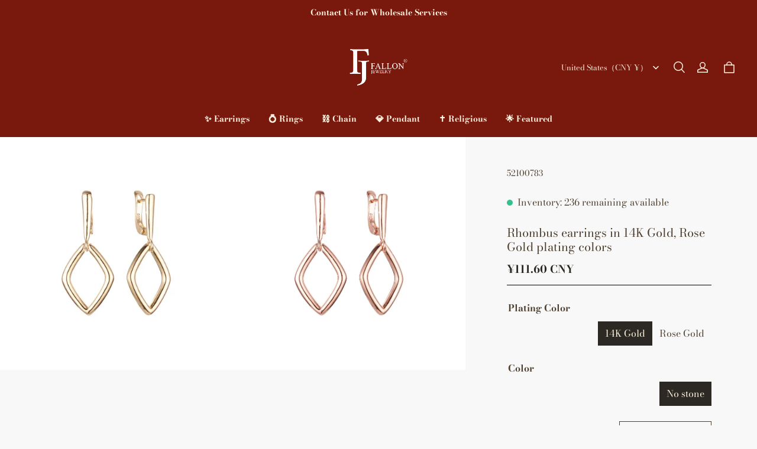

--- FILE ---
content_type: text/html; charset=utf-8
request_url: https://www.fallon-fj.com/products/fj-fallon-jewelry-earrings-x2100783
body_size: 73794
content:
<!DOCTYPE html>
<html lang="en">
  <head>
    <!-- Google tag (gtag.js) -->
        <script async src="https://www.googletagmanager.com/gtag/js?id=G-JLV3XWR5BQ"></script>
        <script>
     window.dataLayer = window.dataLayer || [];
     function gtag(){dataLayer.push(arguments);}
     gtag('js', new Date());

      gtag('config', 'G-JLV3XWR5BQ');
         </script>
    <meta charset="UTF-8" />
    <meta http-equiv="X-UA-Compatible" content="IE=edge" />
    <meta
      name="viewport"
      content="width=device-width, initial-scale=1.0, minimum-scale=1.0, maximum-scale=1.0, user-scalable=no"
    />
    <link rel="canonical" href="https://www.fallon-fj.com/products/fj-fallon-jewelry-earrings-x2100783" />
    <meta http-equiv="x-dns-prefetch-control" content="on" />
    <link rel="dns-prefetch" href="https://fonts.gstatic.com" />
    <link rel="preconnect" href="https://fonts.gstatic.com" />

      <link rel="icon" type="image/png" href="https://img-va.myshopline.com/image/store/1749175586414/FJ-Fallon-FAVICON.png?w&#x3D;32&amp;h&#x3D;32" />

    <title>
  Rhombus earrings in 14K Gold, Rose Gold plating colors &ndash; FJ Fallon Jewelry
</title>



    
<meta property="og:site_name" content="FJ Fallon Jewelry" />
<meta property="og:url" content="https://www.fallon-fj.com/products/fj-fallon-jewelry-earrings-x2100783" />
<meta property="og:title" content="Rhombus earrings in 14K Gold, Rose Gold plating colors" />
<meta property="og:type" content="product" />
<meta property="og:description" content="" />  <meta property="og:image" content="https://img-va.myshopline.com/image/store/1749175586414/52100783-39305341-156b-4756-8454-c016b0aa9563.jpg?w&#x3D;4000&amp;h&#x3D;4000" />
  <meta property="og:image:secure_url" content="https://img-va.myshopline.com/image/store/1749175586414/52100783-39305341-156b-4756-8454-c016b0aa9563.jpg?w&#x3D;4000&amp;h&#x3D;4000" />
  <meta property="og:image:width" content="4000" />
  <meta property="og:image:height" content="4000" />
  <meta property="og:price:amount" content="93.00" />
  <meta property="og:price:currency" content="CNY" />
<meta name="twitter:card" content="summary_large_image" />
<meta name="twitter:title" content="Rhombus earrings in 14K Gold, Rose Gold plating colors" />
<meta name="twitter:description" content="" />

    <style>
@font-face {
  font-family: 'Bodoni Moda';
  font-weight: 400;
  font-style: normal;
  font-display: swap;
  src: url('/cdn/shop/fonts/Bodoni Moda:regular_v25.woff') format('woff'),
        url('/cdn/shop/fonts/Bodoni Moda:regular_v25.woff2') format('woff2');
}

@font-face {
  font-family: 'Bodoni Moda';
  font-weight: 500;
  font-style: normal;
  font-display: swap;
  src: url('/cdn/shop/fonts/Bodoni Moda:500_v25.woff') format('woff'),
        url('/cdn/shop/fonts/Bodoni Moda:500_v25.woff2') format('woff2');
}

@font-face {
  font-family: 'Bodoni Moda';
  font-weight: 600;
  font-style: normal;
  font-display: swap;
  src: url('/cdn/shop/fonts/Bodoni Moda:600_v25.woff') format('woff'),
        url('/cdn/shop/fonts/Bodoni Moda:600_v25.woff2') format('woff2');
}

@font-face {
  font-family: 'Bodoni Moda';
  font-weight: 700;
  font-style: normal;
  font-display: swap;
  src: url('/cdn/shop/fonts/Bodoni Moda:700_v25.woff') format('woff'),
        url('/cdn/shop/fonts/Bodoni Moda:700_v25.woff2') format('woff2');
}

@font-face {
  font-family: 'Bodoni Moda';
  font-weight: 400;
  font-style: normal;
  font-display: swap;
  src: url('/cdn/shop/fonts/Bodoni Moda:regular_v25.woff') format('woff'),
        url('/cdn/shop/fonts/Bodoni Moda:regular_v25.woff2') format('woff2');
}

@font-face {
  font-family: 'Bodoni Moda';
  font-weight: 400;
  font-style: normal;
  font-display: swap;
  src: url('/cdn/shop/fonts/Bodoni Moda:regular_v25.woff') format('woff'),
        url('/cdn/shop/fonts/Bodoni Moda:regular_v25.woff2') format('woff2');
}

@font-face {
  font-family: 'Bodoni Moda';
  font-weight: 500;
  font-style: normal;
  font-display: swap;
  src: url('/cdn/shop/fonts/Bodoni Moda:500_v25.woff') format('woff'),
        url('/cdn/shop/fonts/Bodoni Moda:500_v25.woff2') format('woff2');
}

@font-face {
  font-family: 'Bodoni Moda';
  font-weight: 600;
  font-style: normal;
  font-display: swap;
  src: url('/cdn/shop/fonts/Bodoni Moda:600_v25.woff') format('woff'),
        url('/cdn/shop/fonts/Bodoni Moda:600_v25.woff2') format('woff2');
}

@font-face {
  font-family: 'Bodoni Moda';
  font-weight: 700;
  font-style: normal;
  font-display: swap;
  src: url('/cdn/shop/fonts/Bodoni Moda:700_v25.woff') format('woff'),
        url('/cdn/shop/fonts/Bodoni Moda:700_v25.woff2') format('woff2');
}

@font-face {
  font-family: 'Bodoni Moda';
  font-weight: 400;
  font-style: normal;
  font-display: swap;
  src: url('/cdn/shop/fonts/Bodoni Moda:regular_v25.woff') format('woff'),
        url('/cdn/shop/fonts/Bodoni Moda:regular_v25.woff2') format('woff2');
}


:root {
    --title-font: "Bodoni Moda", "sans-serif";
    --title-font-weight: 400;
    --title-font-style: normal;
    --title-letter-spacing: 0.00000001em;
    --title-font-size: 30px;
    --title-line-height: 1.2;
    --title-text-transform: unset;
    --body-font: "Bodoni Moda", "sans-serif";
    
    --body-font-weight: 400;
    
    --body-bold-font-weight: 700;
    --body-font-style: normal;
    --body-letter-spacing: 0.00000001em;
    --body-font-size: 14px;
    --body-line-height: 1.6;

    --color-page-background: 248, 248, 248;
    --color-text: 78, 64, 48;
    --color-light-text: 167, 156, 140;
    --color-sale: 44, 41, 36;
    --color-discount: 44, 41, 36;
    --color-entry-line: , , ;
    --color-button-background: 44, 41, 36;
    --color-button-text: 255, 244, 224;
    --color-button-secondary-background: 255, 244, 224;
    --color-button-secondary-text: 44, 41, 36;
    --color-button-secondary-border: 44, 41, 36;
    --color-discount-tag-background: 44, 41, 36;
    --color-discount-tag-text: 255, 244, 224;
    --color-cart-dot: 255, 244, 224;
    --color-cart-dot-text: 44, 41, 36;
    --color-image-background: 244, 247, 251;
    --color-image-loading-background: 244, 247, 251;
    --color-mask: 23, 23, 23;
    --color-shadow: var(--color-text);
    --color-scheme-1-bg: 121, 25, 14;
    --color-scheme-1-text: 255, 244, 224;
    --color-scheme-2-bg: 44, 41, 36;
    --color-scheme-2-text: 255, 244, 224;
    --color-scheme-3-bg: 137, 126, 112;
    --color-scheme-3-text: 255, 244, 224;

    --page-width: 1420px;
    --section-vertical-gap: 0px;
    --grid-horizontal-space: 20px;
    --grid-vertical-space: 20px;
    --grid-mobile-horizontal-space: 10px;
    --grid-mobile-vertical-space: 10px;

    --btn-border-thickness: 1px;
    --btn-border-opacity: 100%;
    --btn-border-radius: 0px;
    --btn-border-radius-outset: 0px;
    --btn-shadow-opacity: 0%;
    --btn-shadow-offset-x: 0px;
    --btn-shadow-offset-y: 0px;
    --btn-shadow-blur: 0px;

    --sku-selector-border-thickness: 0px;
    --sku-selector-border-opacity: 0%;
    --sku-selector-border-radius: 0px;
    --sku-selector-border-radius-outset: 0px;

    --input-border-thickness: 1px;
    --input-border-opacity: 100%;
    --input-border-radius: 0px;
    --input-border-radius-outset: 0px;
    --input-shadow-opacity: 0%;
    --input-shadow-offset-x: 0px;
    --input-shadow-offset-y: 0px;
    --input-shadow-blur: 0px;

    --card-border-thickness: 0px;
    --card-border-opacity: 10%;
    --card-border-radius: 0px;
    --card-border-radius-outset: 0px;
    --card-shadow-opacity: 0%;
    --card-shadow-offset-x: 0px;
    --card-shadow-offset-y: 0px;
    --card-shadow-blur: 0px;

    --product-card-border-thickness: 0px;
    --product-card-border-opacity: 10%;
    --product-card-border-radius: 0px;
    --product-card-border-radius-outset: 0px;
    --product-card-shadow-opacity: 0%;
    --product-card-shadow-offset-x: 0px;
    --product-card-shadow-offset-y: 0px;
    --product-card-shadow-blur: 0px;
    --product-card-content-align: left;

    --collection-card-border-thickness: 0px;
    --collection-card-border-opacity: 10%;
    --collection-card-border-radius: 0px;
    --collection-card-border-radius-outset: 0px;
    --collection-card-shadow-opacity: 0%;
    --collection-card-shadow-offset-x: 0px;
    --collection-card-shadow-offset-y: 0px;
    --collection-card-shadow-blur: 0px;

    --blog-card-border-thickness: 0px;
    --blog-card-border-opacity: 10%;
    --blog-card-border-radius: 0px;
    --blog-card-border-radius-outset: 0px;
    --blog-card-shadow-opacity: 0%;
    --blog-card-shadow-offset-x: 0px;
    --blog-card-shadow-offset-y: 0px;
    --blog-card-shadow-blur: 0px;

    --content-border-thickness: 0px;
    --content-border-opacity: 0%;
    --content-border-radius: 0px;
    --content-border-radius-outset: 0px;
    --content-shadow-opacity: 0%;
    --content-shadow-offset-x: 0px;
    --content-shadow-offset-y: 0px;
    --content-shadow-blur: 0px;

    --media-border-thickness: 0px;
    --media-border-opacity: 0%;
    --media-border-radius: 0px;
    --media-border-radius-outset: 0px;
    --media-shadow-opacity: 0%;
    --media-shadow-offset-x: 0px;
    --media-shadow-offset-left: 0px;
    --media-shadow-offset-right: 0px;
    --media-shadow-offset-y: 0px;
    --media-shadow-offset-top: 0px;
    --media-shadow-offset-bottom: 0px;
    --media-shadow-blur: 0px;

    --menu-modal-border-thickness: 1px;
    --menu-modal-border-opacity: 10%;
    --menu-modal-border-radius: 0px;
    --menu-modal-border-radius-outset: 0px;
    --menu-modal-shadow-opacity: 0%;
    --menu-modal-shadow-offset-x: 0px;
    --menu-modal-shadow-offset-y: 4px;
    --menu-modal-shadow-blur: 5px;

    --drawer-border-thickness: 1px;
    --drawer-border-opacity: 10%;
    --drawer-shadow-opacity: 0%;
    --drawer-shadow-offset-x: 0px;
    --drawer-shadow-offset-y: 4px;
    --drawer-shadow-blur: 5px;

    --product-discount-radius: 0px;

    --swatch-background-default-image: url(https://img-preview.myshopline.com/image/shopline/311713beb7d343de8b0cc04c2f16e627.png);
    --swatch-size: 18px;
}
</style>

    <link href="/cdn/shop/prev/32ce041007058889bd9ccb8b22ade877/1747811287883/assets/base.css" rel="stylesheet" type="text/css" media="all">

    <script src="/cdn/shop/prev/32ce041007058889bd9ccb8b22ade877/1747811287883/assets/global.js" defer="defer"></script>

    
  <meta name="google-site-verification" content />
  <meta name="msvalidate.01" content />
<meta name="msvalidate.01" content />
  <meta name="facebook-domain-verification" content />
  <meta name="p:domain_verify" content />
  
<script >function __SL_CUSTOM_CODE_GETROW__(){var r=new Error;if(!r.stack)try{throw r}catch(r){if(!r.stack)return 0}var t=r.stack.toString().split(/\r\n|\n/),e=/:(\d+):(?:\d+)[^\d]*$/;do{var n=t.shift()}while(!e.exec(n)&&t.length);var a=e.exec(t.shift());return a?parseInt(a[1]):0}</script>
<script >!function(){function t(){this.data={}}t.prototype.set=function(t,n,i){this[n]||(this[n]={start:"",end:"",scripts:[]}),this[n][i]=t,this[n].start&&this[n].end&&(this.data[n]||(this.data[n]=[]),this.data[n].push(this[n]),delete this[n])},t.prototype.setScript=function(t,n){const i=this.data[t].find((function(t,n){return 0===n&&!t.scripts.length||!t.scripts.length}));i&&(i.scripts=i.scripts.concat(n))},t.prototype.getAppKeyByScriptUrl=function(t){var n=this;return new Promise((function(i){setTimeout((function(){const s=Object.keys(n.data).find((function(i){return n.data[i].find((function(n){return n.scripts.find((function(n){if(n&&n.src)return t===n.src}))}))}));i(s)}),4)}))},t.prototype.getAppKey=function(t){var n=this;return Object.keys(n.data).find((function(i){if(n.data[i].find((function(n){return n.start<t&&n.end>t})))return!0}))},window.__APP_CODE__||(window.__APP_CODE__=new t)}();</script>
<script>window.__ENV__ = {"APP_ENV":"product","SENTRY_DSN":"https:\u002F\u002Fb1ba39d4e0bf4bf6a6ef0a2add016a44@sentry-new.myshopline.com\u002F265","STORE_THEME_SENTRY_DSN":"https:\u002F\u002Fab5c03d7011e42d7b3914c7bd779547b@sentry-new.myshopline.com\u002F273","SENTRY_TRACES_SAMPLE_RATE":-1,"ENABLE_IFRAME_ID":true,"SENTRY_GRAY":false,"SDK_UMDJS":"https:\u002F\u002Fcdn.myshopline.com\u002Ft\u002Flayout\u002Fdev\u002F3300003680\u002F1608276731999\u002F610a693c63e57e2aca6c2554\u002F1628072347914\u002Fassets\u002Findex.umd.min.js","USE_STORE_INFO_REGION_CACHE":true,"USE_REDIRECT_PATH_CACHE":true,"USE_APP_CODE_BLOCK_CACHE":true,"USE_HTTP_REPORT_EVENT_IDS":[60006253],"USE_HTTP_REPORT_EVENT_NAMES":["view"],"ROBOTS_CACHER":{"ua_list":[],"useless_query":["fbclid","gclid","utm_campaign","utm_adset","utm_ad","utm_medium","utm_source","utm_content","utm_term","campaign_id","adset_id","ad_id","variant"],"expires":600,"store_domain_list":["ALL"],"is_use_spider_company":false,"is_use_spider_ua":false},"PAGE_CACHER":{"enable":false,"themes":["ALL","Expect","Impress","Expect_TEST"],"templates":[{"name":"templates\u002Findex","expires":10}]},"useOldSSRPlugin":{},"PAYPAL_CONFIG":{"disableFunding":"card,bancontact,blik,eps,giropay,ideal,mercadopago,mybank,p24,sepa,sofort,venmo"},"LOGGING_THRESHOLD_BY_RENDER":500,"POLLING_TIME-OUT_RETRY_FREQUENCY":8,"POLLING_TIME-OUT_RETRY_DELAY":3000,"DF_SDK_ENABLE":{"isAll":true,"appCode":"m3tdgo","themeNames":["Expect","global","Along","Impress","Soo","Solid"]},"PAYPAL_CONFIG_V2":[{"key":"disable-funding","value":"card,bancontact,blik,eps,giropay,ideal,mercadopago,mybank,p24,sepa,sofort,venmo","isCoverAll":true,"scope":"continue","whitelist":[],"blacklist":[]},{"key":"enable-funding","value":"paylater","isCoverAll":true,"scope":"all","whitelist":[],"blacklist":[]}],"COMPLETE_ORDER_JUMP_TIMEOUT":10,"ADDRESS_AUTOCOMPLETE_CONFIG":{"prediction_debounce_ms":400,"south_east_countries":{"mode":"disable","whitelist_store_ids":["1652240404138","1679974845705","1676274381211","1677468419723","1682156092973","1663745358748","1673329501708","1676868586152","1648608707106","1679279486633","1681696235688","1664792332609","1677837417427","1672322277922","1644637282055","1644637282057"],"blacklist_store_ids":[]}},"TRADE__FEATURE_FLAGS_CONFIG":{"server_endpoint":"https:\u002F\u002Fabtest.myshopline.com\u002Fexperiment","app_key":"shopline-trade"},"USE_REPORT_URL_STORE_IDS":["all"],"USE_EVENT_TRACE_CONFIG_CACHE":true,"IS_CHANGE_MERCHANT_TO_SITE":true,"PRODUCT_OBJECTS_GRAY_RULE":{"enable":true,"handleList":["adasgtest","bix3mk02","wenxuetingfz","amy.wen11","wenxuetingsgauto","shoplinewebtest","graytest","taican","haidu","bryant33","nana13","sjf03-sin","apitest001","adaus","bix3mk03","wenxuetingus","amy.wen12","wenxuetingauto","wenxuetingusauto","chun77","nana11","test03","apitest002","amywen12","lives-will","winsonwen","yongzyongz","slbryant","garytest","yongzyongz","lives-will","winsonwen","test111111","test04-sin","sjf03-us","shawboutique","extent-demo","beetlesgelpolish","soufeel","test-tys","r39x33kmubdcsvja9i","mademine-test-tys","1chqxtmchih8ul","jason-us","jason-sg","tina2","halaras","myhawaiianshirts","mycustombobblehead"],"ratio":50},"WEBSITE_MIFRATION":true,"TRADE_PAY":{"JUMP_TIMEOUT":2000,"AUTO_INIT":{"TIMEOUT":5000,"CHANNELS":[{"payMethodCode":"GooglePay"},{"payMethodCode":"ApplePay"}]}},"CHECKOUT_COUNTRY_LIBRARY_JSON_URL":"https:\u002F\u002Fcdn.myshopline.com\u002Ft\u002Fcf\u002F1cad82e8f88f0f743c2b82d308fb84f9\u002F4yblskxgvzarr1ub\u002Fcheckout-countries","CHECKOUT_COUNTRY_LIBRARY_JS_URL":"\u002Fcf-edge-static\u002F1cad82e8f88f0f743c2b82d308fb84f9\u002Fcheckout-countries","ANALYTICS_UNIFY_CONFIG":{"disableGetCollectionsStores":["1732075791988","1640660241441","1698792289635"],"hdsdkHttpConfig":{"stores":["*"],"acts":["webeventtracker","webslcodetrack"],"uas":["musical_ly"],"sendMethod":"ajax"},"pageDurationAsyncLoopInterval":0,"hdsdkFilterEvents":{"enable":true,"events":{"webslcodetrack":[{"event_name":"PageView_300"},{"event_name":"PageView_1000"},{"event_name":"PageView_2000"},{"event_name":"PageView_3000"},{"event_name":"View","page":102,"module":109,"component":101,"action_type":101},{"event_name":"View","page":103,"module":109,"component":101,"action_type":101},{"event_name":"View","page":132,"module":-999,"component":-999,"action_type":101},{"event_name":"ViewSuccess","page":132,"module":-999,"component":-999,"action_type":108}]}}},"WEB_PIXELS":{"wpt":{"templateBaseUrl":"https:\u002F\u002Fcdn.myshopline.com\u002Ft\u002Fwpm","sdkBaseUrl":"https:\u002F\u002Fcdn.myshopline.com\u002Fsl\u002Fsdk","sdkVersion":"wpt-0.4.3"},"wpm":{"sdkBaseUrl":"https:\u002F\u002Fcdn.myshopline.com\u002Fsl\u002Fsdk","sdkVersion":"wpm-0.6.1"}},"CHAIN_BASE_CONFIG":{"event":{"playback":{"playbackMaxLimit":0,"trackThreshold":50}}},"CHAIN_BASE_SERVICE_WORKER_URL":"\u002Fcf-edge-static\u002F4901d6778f66716fa583d51614a75d3d\u002Fchain-base-service-worker.js","streamTheme":[],"TRADE__METRIC_REPORT_CONFIG":{"rate":10000,"version":"v1"},"SENTRY_ERROR_FILTER_MESSAGES":["not match the postCode list","The current browser does not support Google Pay","Cannot use applePay","The current browser does not support this payment method","SDK实例化 & 初始化 失败 [reason: DEVICE_NOT_SUPPORT]","SDK实例化 & 初始化 失败 [reason: no support browser]","evaluating 'document.getElementById('stage-footer')","evaluating 'document.getElementById('live-chat-ai-wrapper')"]}</script><script>window.__LE__ = true;if(!window.Shopline){ window.Shopline = {} };Shopline.designMode=false;Shopline.uri={"alias":"ProductsDetail","isExact":true,"params":{"uniqueKey":"fj-fallon-jewelry-earrings-x2100783"},"query":{},"url":"\u002Fproducts\u002Ffj-fallon-jewelry-earrings-x2100783","path":"\u002Fproducts\u002F:uniqueKey","template":"templates\u002Fproduct.json","bindingTemplate":undefined,"root_url":"\u002F","customPageId":"0"};Shopline.handle="fjfallonjewelry";Shopline.merchantId="2420422289";Shopline.storeId="1749175586414";Shopline.currency="CNY";Shopline.themeId="684250fb3c32df5c7787e92c";Shopline.themeName="Charm";Shopline.storeThemeName="Charm1";Shopline.themeVersion="1.4.43";Shopline.themeTypeVersion=2.1;Shopline.updateMode=1;Shopline.locale="en";Shopline.customerCountry="US";Shopline.routes={"root":"\u002F"};Shopline.theme={"settings":{"desktop_logo_width":100,"mobile_logo_width":60,"color_page_background":"#f8f8f8","color_text":"#4e4030","color_light_text":"#a79c8c","color_entry_line":"rgba(0,0,0,0)","color_card_background":"","color_card_text":"","color_button_background":"#2c2924","color_button_text":"#fff4e0","color_button_secondary_background":"#fff4e0","color_button_secondary_text":"#2c2924","color_button_secondary_border":"#2c2924","color_sale":"#2c2924","color_discount":"#2c2924","color_discount_tag_background":"#2c2924","color_discount_tag_text":"#fff4e0","color_cart_dot":"#fff4e0","color_cart_dot_text":"#2c2924","color_image_background":"#F4F7FB","color_image_loading_background":"#F4F7FB","color_mask":"#171717","color_shadow":"","color_scheme_1_bg":"#79190e","color_scheme_1_text":"#fff4e0","color_scheme_2_bg":"#2C2924","color_scheme_2_text":"#fff4e0","color_scheme_3_bg":"#897e70","color_scheme_3_text":"#fff4e0","title_font_family":"Bodoni Moda","title_letter_spacing":0,"title_font_size":30,"title_line_height":1.2,"title_uppercase":false,"body_font_family":"Bodoni Moda","body_letter_spacing":0,"body_font_size":14,"body_line_height":1.6,"page_width":1420,"section_vertical_gap":0,"grid_horizontal_space":20,"grid_vertical_space":20,"btn_hover_animation":"fill_right","btn_border_thickness":1,"btn_border_opacity":100,"btn_border_radius":0,"btn_shadow_opacity":0,"btn_shadow_offset_x":0,"btn_shadow_offset_y":0,"btn_shadow_blur":0,"sku_selector_border_thickness":0,"sku_selector_border_opacity":0,"sku_selector_border_radius":0,"sku_selector_shadow_opacity":0,"sku_selector_shadow_offset_x":0,"sku_selector_shadow_offset_y":0,"sku_selector_shadow_blur":0,"input_border_thickness":1,"input_border_opacity":100,"input_border_radius":0,"input_shadow_opacity":0,"input_shadow_offset_x":0,"input_shadow_offset_y":0,"input_shadow_blur":0,"enable_quick_view":false,"quick_view_button_pc_style":"icon","quick_view_button_mobile_style":"icon","quick_view_mobile_position":"inside","product_title_show_type":"full-display","product_pc_title_show":true,"product_mobile_title_show":true,"enabled_color_swatch":false,"swatch_style":"square","swatch_max_show":4,"swatch_show_style":"show_one_row","swatch_size":18,"product_discount":true,"product_discount_tag_style":"sale","product_discount_style":"number","product_discount_size":"medium","product_discount_position":"left_bottom","product_discount_radius":0,"product_card_price_show_type":"lowest_price","product_card_style":"normal","product_card_image_padding":0,"product_card_content_align":"left","product_card_border_thickness":0,"product_card_border_opacity":10,"product_card_border_radius":0,"product_card_shadow_opacity":0,"product_card_shadow_offset_x":0,"product_card_shadow_offset_y":0,"product_card_shadow_blur":0,"collection_card_style":"normal","collection_card_image_padding":0,"collection_card_content_align":"center","collection_card_border_thickness":0,"collection_card_border_opacity":10,"collection_card_border_radius":0,"collection_card_shadow_opacity":0,"collection_card_shadow_offset_x":0,"collection_card_shadow_offset_y":0,"collection_card_shadow_blur":0,"blog_card_style":"normal","blog_card_image_padding":0,"blog_card_content_align":"center","blog_card_border_thickness":0,"blog_card_border_opacity":10,"blog_card_border_radius":0,"blog_card_shadow_opacity":0,"blog_card_shadow_offset_x":0,"blog_card_shadow_offset_y":0,"blog_card_shadow_blur":0,"card_border_thickness":0,"card_border_opacity":10,"card_border_radius":0,"card_shadow_opacity":0,"card_shadow_offset_x":0,"card_shadow_offset_y":0,"card_shadow_blur":0,"content_border_thickness":0,"content_border_opacity":0,"content_border_radius":0,"content_shadow_opacity":0,"content_shadow_offset_x":0,"content_shadow_offset_y":0,"content_shadow_blur":0,"media_border_thickness":0,"media_border_opacity":0,"media_border_radius":0,"media_shadow_opacity":0,"media_shadow_offset_x":0,"media_shadow_offset_y":0,"media_shadow_blur":0,"menu_modal_border_thickness":1,"menu_modal_border_opacity":10,"menu_modal_border_radius":0,"menu_modal_shadow_opacity":0,"menu_modal_shadow_offset_x":0,"menu_modal_shadow_offset_y":4,"menu_modal_shadow_blur":5,"drawer_border_thickness":1,"drawer_border_opacity":10,"drawer_shadow_opacity":0,"drawer_shadow_offset_x":0,"drawer_shadow_offset_y":4,"drawer_shadow_blur":5,"cart_type":"drawer","cart_empty_recommend_title":"You May Also Like","cart_empty_recommend_product_to_show":12,"cart_empty_recommend_product_image_ratio":150,"cart_empty_recommend_product_image_fill_type":"contain","co_banner_pc_img":{},"co_banner_phone_img":{},"co_banner_pc_height":"low","co_banner_phone_height":"low","co_banner_img_show":"center","co_full_screen":true,"co_checkout_image":{},"co_logo_size":"medium","co_logo_position":"left","co_bg_image":{},"co_background_color":"#FFFFFF","co_form_bg_color":"white","co_order_bg_image":{},"co_order_background_color":"#FAFAFA","co_type_title_font":{"lib":"system","value":"System"},"co_type_body_font":{"lib":"system","value":"System"},"co_color_btn_bg":"#276EAF","co_color_err_color":"#F04949","co_color_msg_color":"#276EAF","show_official_icon":false,"social_facebook_link":"","social_twitter_link":"","social_pinterest_link":"","social_instagram_link":"","social_snapchat_link":"","social_tiktok_link":"","social_youtube_link":"","social_vimeo_link":"","social_tumblr_link":"","social_linkedin_link":"","social_whatsapp_link":"","social_line_link":"","social_kakao_link":"","show_official_share_icon":false,"show_social_name":true,"share_to_facebook":true,"share_to_twitter":true,"share_to_pinterest":true,"share_to_line":true,"share_to_whatsapp":true,"share_to_tumblr":true,"show_search_goods_price":true,"show_pc_breadcrumb":false,"show_mobile_breadcrumb":false,"favicon_image":"https:\u002F\u002Fimg-va.myshopline.com\u002Fimage\u002Fstore\u002F1749175586414\u002FFJ-Fallon-FAVICON.png?w=32&h=32","product_add_to_cart":true,"cart_empty_recommend_collection":"","logo":"shopline:\u002F\u002Fshop_images\u002FFJ logo_White_7027389755626114888.png","search_menu":"7027088011893433533"},"blocks":{}};Shopline.settings={"desktop_logo_width":100,"mobile_logo_width":60,"color_page_background":{"alpha":1,"red":248,"green":248,"blue":248,"hue":0,"saturation":0,"lightness":97,"rgb":"248 248 248","rgba":"248 248 248 \u002F 1.0"},"color_text":{"alpha":1,"red":78,"green":64,"blue":48,"hue":32,"saturation":24,"lightness":25,"rgb":"78 64 48","rgba":"78 64 48 \u002F 1.0"},"color_light_text":{"alpha":1,"red":167,"green":156,"blue":140,"hue":36,"saturation":13,"lightness":60,"rgb":"167 156 140","rgba":"167 156 140 \u002F 1.0"},"color_entry_line":{},"color_card_background":{},"color_card_text":{},"color_button_background":{"alpha":1,"red":44,"green":41,"blue":36,"hue":38,"saturation":10,"lightness":16,"rgb":"44 41 36","rgba":"44 41 36 \u002F 1.0"},"color_button_text":{"alpha":1,"red":255,"green":244,"blue":224,"hue":39,"saturation":100,"lightness":94,"rgb":"255 244 224","rgba":"255 244 224 \u002F 1.0"},"color_button_secondary_background":{"alpha":1,"red":255,"green":244,"blue":224,"hue":39,"saturation":100,"lightness":94,"rgb":"255 244 224","rgba":"255 244 224 \u002F 1.0"},"color_button_secondary_text":{"alpha":1,"red":44,"green":41,"blue":36,"hue":38,"saturation":10,"lightness":16,"rgb":"44 41 36","rgba":"44 41 36 \u002F 1.0"},"color_button_secondary_border":{"alpha":1,"red":44,"green":41,"blue":36,"hue":38,"saturation":10,"lightness":16,"rgb":"44 41 36","rgba":"44 41 36 \u002F 1.0"},"color_sale":{"alpha":1,"red":44,"green":41,"blue":36,"hue":38,"saturation":10,"lightness":16,"rgb":"44 41 36","rgba":"44 41 36 \u002F 1.0"},"color_discount":{"alpha":1,"red":44,"green":41,"blue":36,"hue":38,"saturation":10,"lightness":16,"rgb":"44 41 36","rgba":"44 41 36 \u002F 1.0"},"color_discount_tag_background":{"alpha":1,"red":44,"green":41,"blue":36,"hue":38,"saturation":10,"lightness":16,"rgb":"44 41 36","rgba":"44 41 36 \u002F 1.0"},"color_discount_tag_text":{"alpha":1,"red":255,"green":244,"blue":224,"hue":39,"saturation":100,"lightness":94,"rgb":"255 244 224","rgba":"255 244 224 \u002F 1.0"},"color_cart_dot":{"alpha":1,"red":255,"green":244,"blue":224,"hue":39,"saturation":100,"lightness":94,"rgb":"255 244 224","rgba":"255 244 224 \u002F 1.0"},"color_cart_dot_text":{"alpha":1,"red":44,"green":41,"blue":36,"hue":38,"saturation":10,"lightness":16,"rgb":"44 41 36","rgba":"44 41 36 \u002F 1.0"},"color_image_background":{"alpha":1,"red":244,"green":247,"blue":251,"hue":214,"saturation":47,"lightness":97,"rgb":"244 247 251","rgba":"244 247 251 \u002F 1.0"},"color_image_loading_background":{"alpha":1,"red":244,"green":247,"blue":251,"hue":214,"saturation":47,"lightness":97,"rgb":"244 247 251","rgba":"244 247 251 \u002F 1.0"},"color_mask":{"alpha":1,"red":23,"green":23,"blue":23,"hue":0,"saturation":0,"lightness":9,"rgb":"23 23 23","rgba":"23 23 23 \u002F 1.0"},"color_shadow":{},"color_scheme_1_bg":{"alpha":1,"red":121,"green":25,"blue":14,"hue":6,"saturation":79,"lightness":26,"rgb":"121 25 14","rgba":"121 25 14 \u002F 1.0"},"color_scheme_1_text":{"alpha":1,"red":255,"green":244,"blue":224,"hue":39,"saturation":100,"lightness":94,"rgb":"255 244 224","rgba":"255 244 224 \u002F 1.0"},"color_scheme_2_bg":{"alpha":1,"red":44,"green":41,"blue":36,"hue":38,"saturation":10,"lightness":16,"rgb":"44 41 36","rgba":"44 41 36 \u002F 1.0"},"color_scheme_2_text":{"alpha":1,"red":255,"green":244,"blue":224,"hue":39,"saturation":100,"lightness":94,"rgb":"255 244 224","rgba":"255 244 224 \u002F 1.0"},"color_scheme_3_bg":{"alpha":1,"red":137,"green":126,"blue":112,"hue":34,"saturation":10,"lightness":49,"rgb":"137 126 112","rgba":"137 126 112 \u002F 1.0"},"color_scheme_3_text":{"alpha":1,"red":255,"green":244,"blue":224,"hue":39,"saturation":100,"lightness":94,"rgb":"255 244 224","rgba":"255 244 224 \u002F 1.0"},"title_font_family":{"fallback_families":"sans-serif","family":"Bodoni Moda","style":"normal","weight":"400","variants":"regular","system":false},"title_letter_spacing":0,"title_font_size":30,"title_line_height":1.2,"title_uppercase":false,"body_font_family":{"fallback_families":"sans-serif","family":"Bodoni Moda","style":"normal","weight":"400","variants":"regular","system":false},"body_letter_spacing":0,"body_font_size":14,"body_line_height":1.6,"page_width":1420,"section_vertical_gap":0,"grid_horizontal_space":20,"grid_vertical_space":20,"btn_hover_animation":"fill_right","btn_border_thickness":1,"btn_border_opacity":100,"btn_border_radius":0,"btn_shadow_opacity":0,"btn_shadow_offset_x":0,"btn_shadow_offset_y":0,"btn_shadow_blur":0,"sku_selector_border_thickness":0,"sku_selector_border_opacity":0,"sku_selector_border_radius":0,"sku_selector_shadow_opacity":0,"sku_selector_shadow_offset_x":0,"sku_selector_shadow_offset_y":0,"sku_selector_shadow_blur":0,"input_border_thickness":1,"input_border_opacity":100,"input_border_radius":0,"input_shadow_opacity":0,"input_shadow_offset_x":0,"input_shadow_offset_y":0,"input_shadow_blur":0,"enable_quick_view":false,"quick_view_button_pc_style":"icon","quick_view_button_mobile_style":"icon","quick_view_mobile_position":"inside","product_title_show_type":"full-display","product_pc_title_show":true,"product_mobile_title_show":true,"enabled_color_swatch":false,"swatch_style":"square","swatch_max_show":4,"swatch_show_style":"show_one_row","swatch_size":18,"product_discount":true,"product_discount_tag_style":"sale","product_discount_style":"number","product_discount_size":"medium","product_discount_position":"left_bottom","product_discount_radius":0,"product_card_price_show_type":"lowest_price","product_card_style":"normal","product_card_image_padding":0,"product_card_content_align":"left","product_card_border_thickness":0,"product_card_border_opacity":10,"product_card_border_radius":0,"product_card_shadow_opacity":0,"product_card_shadow_offset_x":0,"product_card_shadow_offset_y":0,"product_card_shadow_blur":0,"collection_card_style":"normal","collection_card_image_padding":0,"collection_card_content_align":"center","collection_card_border_thickness":0,"collection_card_border_opacity":10,"collection_card_border_radius":0,"collection_card_shadow_opacity":0,"collection_card_shadow_offset_x":0,"collection_card_shadow_offset_y":0,"collection_card_shadow_blur":0,"blog_card_style":"normal","blog_card_image_padding":0,"blog_card_content_align":"center","blog_card_border_thickness":0,"blog_card_border_opacity":10,"blog_card_border_radius":0,"blog_card_shadow_opacity":0,"blog_card_shadow_offset_x":0,"blog_card_shadow_offset_y":0,"blog_card_shadow_blur":0,"card_border_thickness":0,"card_border_opacity":10,"card_border_radius":0,"card_shadow_opacity":0,"card_shadow_offset_x":0,"card_shadow_offset_y":0,"card_shadow_blur":0,"content_border_thickness":0,"content_border_opacity":0,"content_border_radius":0,"content_shadow_opacity":0,"content_shadow_offset_x":0,"content_shadow_offset_y":0,"content_shadow_blur":0,"media_border_thickness":0,"media_border_opacity":0,"media_border_radius":0,"media_shadow_opacity":0,"media_shadow_offset_x":0,"media_shadow_offset_y":0,"media_shadow_blur":0,"menu_modal_border_thickness":1,"menu_modal_border_opacity":10,"menu_modal_border_radius":0,"menu_modal_shadow_opacity":0,"menu_modal_shadow_offset_x":0,"menu_modal_shadow_offset_y":4,"menu_modal_shadow_blur":5,"drawer_border_thickness":1,"drawer_border_opacity":10,"drawer_shadow_opacity":0,"drawer_shadow_offset_x":0,"drawer_shadow_offset_y":4,"drawer_shadow_blur":5,"cart_type":"drawer","cart_empty_recommend_title":"You May Also Like","cart_empty_recommend_product_to_show":12,"cart_empty_recommend_product_image_ratio":150,"cart_empty_recommend_product_image_fill_type":"contain","co_banner_pc_img":null,"co_banner_phone_img":null,"co_banner_pc_height":"low","co_banner_phone_height":"low","co_banner_img_show":"center","co_full_screen":true,"co_checkout_image":null,"co_logo_size":"medium","co_logo_position":"left","co_bg_image":null,"co_background_color":{"alpha":1,"red":255,"green":255,"blue":255,"hue":0,"saturation":100,"lightness":100,"rgb":"255 255 255","rgba":"255 255 255 \u002F 1.0"},"co_form_bg_color":"white","co_order_bg_image":null,"co_order_background_color":{"alpha":1,"red":250,"green":250,"blue":250,"hue":0,"saturation":0,"lightness":98,"rgb":"250 250 250","rgba":"250 250 250 \u002F 1.0"},"co_type_title_font":{"lib":"system","value":"System"},"co_type_body_font":{"lib":"system","value":"System"},"co_color_btn_bg":{"alpha":1,"red":39,"green":110,"blue":175,"hue":209,"saturation":64,"lightness":42,"rgb":"39 110 175","rgba":"39 110 175 \u002F 1.0"},"co_color_err_color":{"alpha":1,"red":240,"green":73,"blue":73,"hue":0,"saturation":85,"lightness":61,"rgb":"240 73 73","rgba":"240 73 73 \u002F 1.0"},"co_color_msg_color":{"alpha":1,"red":39,"green":110,"blue":175,"hue":209,"saturation":64,"lightness":42,"rgb":"39 110 175","rgba":"39 110 175 \u002F 1.0"},"show_official_icon":false,"social_facebook_link":"","social_twitter_link":"","social_pinterest_link":"","social_instagram_link":"","social_snapchat_link":"","social_tiktok_link":"","social_youtube_link":"","social_vimeo_link":"","social_tumblr_link":"","social_linkedin_link":"","social_whatsapp_link":"","social_line_link":"","social_kakao_link":"","show_official_share_icon":false,"show_social_name":true,"share_to_facebook":true,"share_to_twitter":true,"share_to_pinterest":true,"share_to_line":true,"share_to_whatsapp":true,"share_to_tumblr":true,"show_search_goods_price":true,"show_pc_breadcrumb":false,"show_mobile_breadcrumb":false,"favicon_image":"https:\u002F\u002Fimg-va.myshopline.com\u002Fimage\u002Fstore\u002F1749175586414\u002FFJ-Fallon-FAVICON.png?w=32&h=32","product_add_to_cart":true,"cart_empty_recommend_collection":null,"logo":{"alt":null,"id":"7027389755626114888","media_type":"image","position":undefined,"preview_image":null,"aspect_ratio":1,"attached_to_variant":undefined,"height":1309,"presentation":undefined,"product_id":undefined,"src":"https:\u002F\u002Fimg-va.myshopline.com\u002Fimage\u002Fstore\u002F1749175586414\u002FFJ-logo-White-0.png?w=1309&h=1309","url":"https:\u002F\u002Fimg-va.myshopline.com\u002Fimage\u002Fstore\u002F1749175586414\u002FFJ-logo-White-0.png?w=1309&h=1309","variants":[],"width":1309},"search_menu":{"title":"Main menu","levels":3,"handle":"main-menu","url":null,"links":[{"active":false,"child_active":false,"child_current":false,"current":false,"handle":"earrings","levels":1,"title":"✨ Earrings","type":"collection_link","url":"\u002Fcollections\u002Fearrings","links":[{"active":false,"child_active":false,"child_current":false,"current":false,"handle":"russian-lock-earrings","levels":0,"title":"Russian Lock 🇷🇺🔥","type":"collection_link","url":"\u002Fcollections\u002Frussian-lock-earrings","links":[],"object":undefined},{"active":false,"child_active":false,"child_current":false,"current":false,"handle":"hoop-earrings","levels":0,"title":"Hoop Earrings","type":"collection_link","url":"\u002Fcollections\u002Fhoop-earrings","links":[],"object":undefined},{"active":false,"child_active":false,"child_current":false,"current":false,"handle":"huggie-earrings","levels":0,"title":"Huggie Earrings","type":"collection_link","url":"\u002Fcollections\u002Fhuggie-earrings","links":[],"object":undefined},{"active":false,"child_active":false,"child_current":false,"current":false,"handle":"child-earrings","levels":0,"title":"Child Earrings","type":"collection_link","url":"\u002Fcollections\u002Fchild-earrings","links":[],"object":undefined},{"active":false,"child_active":false,"child_current":false,"current":false,"handle":"wire-hook-earrings","levels":0,"title":"Wire Hook","type":"collection_link","url":"\u002Fcollections\u002Fwire-hook-earrings","links":[],"object":undefined},{"active":false,"child_active":false,"child_current":false,"current":false,"handle":"stud-earrings","levels":0,"title":"Studs","type":"collection_link","url":"\u002Fcollections\u002Fstud-earrings","links":[],"object":undefined},{"active":false,"child_active":false,"child_current":false,"current":false,"handle":"pearl-earrings","levels":0,"title":"Pearl Earrings","type":"collection_link","url":"\u002Fcollections\u002Fpearl-earrings","links":[],"object":undefined}],"object":undefined},{"active":false,"child_active":false,"child_current":false,"current":false,"handle":"rings","levels":1,"title":"💍 Rings","type":"collection_link","url":"\u002Fcollections\u002Frings","links":[{"active":false,"child_active":false,"child_current":false,"current":false,"handle":"fashion-rings","levels":0,"title":"Fashion Rings","type":"collection_link","url":"\u002Fcollections\u002Ffashion-rings","links":[],"object":undefined},{"active":false,"child_active":false,"child_current":false,"current":false,"handle":"wedding-set","levels":0,"title":"Wedding Set","type":"collection_link","url":"\u002Fcollections\u002Fwedding-set","links":[],"object":undefined},{"active":false,"child_active":false,"child_current":false,"current":false,"handle":"mens-rings","levels":0,"title":"Men's Rings","type":"collection_link","url":"\u002Fcollections\u002Fmens-rings","links":[],"object":undefined},{"active":false,"child_active":false,"child_current":false,"current":false,"handle":"engagement-rings","levels":0,"title":"Engagement Rings","type":"collection_link","url":"\u002Fcollections\u002Fengagement-rings","links":[],"object":undefined},{"active":false,"child_active":false,"child_current":false,"current":false,"handle":"wedding-band","levels":0,"title":"Wedding Band","type":"collection_link","url":"\u002Fcollections\u002Fwedding-band","links":[],"object":undefined}],"object":undefined},{"active":false,"child_active":false,"child_current":false,"current":false,"handle":"chains","levels":1,"title":"⛓️ Chain","type":"collection_link","url":"\u002Fcollections\u002Fchains","links":[{"active":false,"child_active":false,"child_current":false,"current":false,"handle":"chain-necklaces-14k-gold","levels":0,"title":"14K Yellow Gold Chain","type":"collection_link","url":"\u002Fcollections\u002Fchain-necklaces-14k-gold","links":[],"object":undefined},{"active":false,"child_active":false,"child_current":false,"current":false,"handle":"chain-necklaces-rose-gold","levels":0,"title":"Rose Gold","type":"collection_link","url":"\u002Fcollections\u002Fchain-necklaces-rose-gold","links":[],"object":undefined},{"active":false,"child_active":false,"child_current":false,"current":false,"handle":"chain-necklaces-14k-gold-two-tone","levels":0,"title":"14K Gold two tone","type":"collection_link","url":"\u002Fcollections\u002Fchain-necklaces-14k-gold-two-tone","links":[],"object":undefined},{"active":false,"child_active":false,"child_current":false,"current":false,"handle":"chain-necklaces-rose-gold-two-tone","levels":0,"title":"Rose Gold two tone","type":"collection_link","url":"\u002Fcollections\u002Fchain-necklaces-rose-gold-two-tone","links":[],"object":undefined},{"active":false,"child_active":false,"child_current":false,"current":false,"handle":"chain-necklaces-white-gold","levels":0,"title":"White Gold","type":"collection_link","url":"\u002Fcollections\u002Fchain-necklaces-white-gold","links":[],"object":undefined},{"active":false,"child_active":false,"child_current":false,"current":false,"handle":"chain-necklaces-three-tone","levels":0,"title":"Three Tone","type":"collection_link","url":"\u002Fcollections\u002Fchain-necklaces-three-tone","links":[],"object":undefined}],"object":undefined},{"active":false,"child_active":false,"child_current":false,"current":false,"handle":"pendant","levels":1,"title":"💎 Pendant","type":"collection_link","url":"\u002Fcollections\u002Fpendant","links":[{"active":false,"child_active":false,"child_current":false,"current":false,"handle":"fashion-pendant","levels":0,"title":"Fashion Pendant","type":"collection_link","url":"\u002Fcollections\u002Ffashion-pendant","links":[],"object":undefined},{"active":false,"child_active":false,"child_current":false,"current":false,"handle":"animal-pendant","levels":0,"title":"Animal Pendant","type":"collection_link","url":"\u002Fcollections\u002Fanimal-pendant","links":[],"object":undefined},{"active":false,"child_active":false,"child_current":false,"current":false,"handle":"solitaire-pendant","levels":0,"title":"Solitaire Pendant","type":"collection_link","url":"\u002Fcollections\u002Fsolitaire-pendant","links":[],"object":undefined},{"active":false,"child_active":false,"child_current":false,"current":false,"handle":"heart-pendant","levels":0,"title":"Heart Pendant","type":"collection_link","url":"\u002Fcollections\u002Fheart-pendant","links":[],"object":undefined},{"active":false,"child_active":false,"child_current":false,"current":false,"handle":"zodiac-pendant","levels":0,"title":"Zodiac Pendant","type":"collection_link","url":"\u002Fcollections\u002Fzodiac-pendant","links":[],"object":undefined}],"object":undefined},{"active":false,"child_active":false,"child_current":false,"current":false,"handle":"religious-jewelry","levels":1,"title":"✝️ Religious","type":"collection_link","url":"\u002Fcollections\u002Freligious-jewelry","links":[{"active":false,"child_active":false,"child_current":false,"current":false,"handle":"orthodox-jewelry","levels":0,"title":"Orthodox Jewelry","type":"collection_link","url":"\u002Fcollections\u002Forthodox-jewelry","links":[],"object":undefined},{"active":false,"child_active":false,"child_current":false,"current":false,"handle":"christian-jewelry","levels":0,"title":"Christian Jewelry","type":"collection_link","url":"\u002Fcollections\u002Fchristian-jewelry","links":[],"object":undefined},{"active":false,"child_active":false,"child_current":false,"current":false,"handle":"islamic-jewelry-from-fj-fallon-jewelry","levels":0,"title":"Islamic Jewelry","type":"collection_link","url":"\u002Fcollections\u002Fislamic-jewelry-from-fj-fallon-jewelry","links":[],"object":undefined},{"active":false,"child_active":false,"child_current":false,"current":false,"handle":"jewish-jewelry","levels":0,"title":"Jewish Jewelry","type":"collection_link","url":"\u002Fcollections\u002Fjewish-jewelry","links":[],"object":undefined},{"active":false,"child_active":false,"child_current":false,"current":false,"handle":"cross-pendant","levels":0,"title":"Cross Pendant","type":"collection_link","url":"\u002Fcollections\u002Fcross-pendant","links":[],"object":undefined}],"object":undefined},{"active":false,"child_active":false,"child_current":false,"current":false,"handle":null,"levels":2,"title":"🌟 Featured","type":"collections_link","url":"\u002Fcollections-all","links":[{"active":false,"child_active":false,"child_current":false,"current":false,"handle":"jewelry-set","levels":1,"title":"Jewelry Set","type":"collection_link","url":"\u002Fcollections\u002Fjewelry-set","links":[{"active":false,"child_active":false,"child_current":false,"current":false,"handle":"jewelry-set-earrings-with-rings","levels":0,"title":"Earrings with Rings","type":"collection_link","url":"\u002Fcollections\u002Fjewelry-set-earrings-with-rings","links":[],"object":undefined},{"active":false,"child_active":false,"child_current":false,"current":false,"handle":"jewelry-set-earrings-with-pendant","levels":0,"title":"Earrings with Pendant","type":"collection_link","url":"\u002Fcollections\u002Fjewelry-set-earrings-with-pendant","links":[],"object":undefined},{"active":false,"child_active":false,"child_current":false,"current":false,"handle":"jewelry-set-earrings-rings-and-pendant","levels":0,"title":"Earrings, Rings and Pendant","type":"collection_link","url":"\u002Fcollections\u002Fjewelry-set-earrings-rings-and-pendant","links":[],"object":undefined}],"object":undefined},{"active":false,"child_active":false,"child_current":false,"current":false,"handle":"rosary","levels":0,"title":"Rosary Necklaces","type":"collection_link","url":"\u002Fcollections\u002Frosary","links":[],"object":undefined},{"active":false,"child_active":false,"child_current":false,"current":false,"handle":"bracelets","levels":0,"title":"Bracelets","type":"collection_link","url":"\u002Fcollections\u002Fbracelets","links":[],"object":undefined},{"active":false,"child_active":false,"child_current":false,"current":false,"handle":"mens-id-bracelets","levels":0,"title":"Men's ID Bracelets","type":"collection_link","url":"\u002Fcollections\u002Fmens-id-bracelets","links":[],"object":undefined}],"object":undefined}]}};Shopline.isLogin=false;Shopline.systemTimestamp=1768579573346;Shopline.storeLanguage="en";Shopline.supportLanguages=["en","zh-hans-cn","de","ja","fr","es","ru","pt"];Shopline.currencyConfig={"enable":false,"defaultCurrency":"","customCurrency":"","referenceCurrencies":[],"storeCurrency":{},"defaultReferenceCurrency":{},"currencyDetailList":[{"currencyCode":"USD","currencyName":"美元","currencySymbol":"$","rate":2,"currencyNumber":"840","orderWeight":150,"exchangeRate":1,"updateTime":1725439037024,"messageWithCurrency":"${{amount}} USD","messageWithoutCurrency":"${{amount}}","messageWithDefaultCurrency":"${{amount}} USD","messageWithoutDefaultCurrency":"${{amount}}"},{"currencyCode":"GBP","currencyName":"英镑","currencySymbol":"£","rate":2,"currencyNumber":"826","orderWeight":149,"exchangeRate":0.746938,"updateTime":1768550401428,"messageWithCurrency":"£{{amount}} GBP","messageWithoutCurrency":"£{{amount}}","messageWithDefaultCurrency":"£{{amount}} GBP","messageWithoutDefaultCurrency":"£{{amount}}"},{"currencyCode":"EUR","currencyName":"欧元","currencySymbol":"€","rate":2,"currencyNumber":"978","orderWeight":148,"exchangeRate":0.861249,"updateTime":1768550401935,"messageWithCurrency":"€{{amount_with_comma_separator}} EUR","messageWithoutCurrency":"€{{amount_with_comma_separator}}","messageWithDefaultCurrency":"€{{amount_with_comma_separator}} EUR","messageWithoutDefaultCurrency":"€{{amount_with_comma_separator}}"},{"currencyCode":"CAD","currencyName":"加拿大元","currencySymbol":"$","rate":2,"currencyNumber":"124","orderWeight":147,"exchangeRate":1.38865,"updateTime":1768550402805,"messageWithCurrency":"${{amount}} CAD","messageWithoutCurrency":"${{amount}}","messageWithDefaultCurrency":"${{amount}} CAD","messageWithoutDefaultCurrency":"${{amount}}"},{"currencyCode":"AUD","currencyName":"澳大利亚元","currencySymbol":"A$","rate":2,"currencyNumber":"36","orderWeight":146,"exchangeRate":1.491647,"updateTime":1768550403721,"messageWithCurrency":"${{amount}} AUD","messageWithoutCurrency":"${{amount}}","messageWithDefaultCurrency":"${{amount}} AUD","messageWithoutDefaultCurrency":"${{amount}}"},{"currencyCode":"INR","currencyName":"印度卢比","currencySymbol":"₹","rate":2,"currencyNumber":"356","orderWeight":145,"exchangeRate":90.402999,"updateTime":1768550404191,"messageWithCurrency":"Rs. {{amount}}","messageWithoutCurrency":"Rs. {{amount}}","messageWithDefaultCurrency":"Rs. {{amount}}","messageWithoutDefaultCurrency":"Rs. {{amount}}"},{"currencyCode":"JPY","currencyName":"日圆","currencySymbol":"¥","rate":0,"currencyNumber":"392","orderWeight":144,"exchangeRate":158.1523,"updateTime":1768550404677,"messageWithCurrency":"¥{{amount_no_decimals}} JPY","messageWithoutCurrency":"¥{{amount_no_decimals}}","messageWithDefaultCurrency":"¥{{amount_no_decimals}} JPY","messageWithoutDefaultCurrency":"¥{{amount_no_decimals}}"},{"currencyCode":"AED","currencyName":"阿联酋迪拉姆","currencySymbol":"د.إ","rate":2,"currencyNumber":"784","orderWeight":143,"exchangeRate":3.6725,"updateTime":1768550405162,"messageWithCurrency":"Dhs. {{amount}} AED","messageWithoutCurrency":"Dhs. {{amount}}","messageWithDefaultCurrency":"Dhs. {{amount}} AED","messageWithoutDefaultCurrency":"Dhs. {{amount}}"},{"currencyCode":"AFN","currencyName":"阿富汗尼","currencySymbol":"Af","rate":2,"currencyNumber":"971","orderWeight":142,"exchangeRate":65.5,"updateTime":1768550406212,"messageWithCurrency":"{{amount}}؋ AFN","messageWithoutCurrency":"{{amount}}؋","messageWithDefaultCurrency":"{{amount}}؋ AFN","messageWithoutDefaultCurrency":"{{amount}}؋"},{"currencyCode":"ALL","currencyName":"阿尔巴尼亚列克","currencySymbol":"L","rate":2,"currencyNumber":"8","orderWeight":141,"exchangeRate":83.267986,"updateTime":1768550406910,"messageWithCurrency":"Lek {{amount}} ALL","messageWithoutCurrency":"Lek {{amount}}","messageWithDefaultCurrency":"Lek {{amount}} ALL","messageWithoutDefaultCurrency":"Lek {{amount}}"},{"currencyCode":"AMD","currencyName":"亚美尼亚德拉姆","currencySymbol":"Դ","rate":2,"currencyNumber":"51","orderWeight":140,"exchangeRate":380.541211,"updateTime":1768550407385,"messageWithCurrency":"{{amount}} AMD","messageWithoutCurrency":"{{amount}} AMD","messageWithDefaultCurrency":"{{amount}} AMD","messageWithoutDefaultCurrency":"{{amount}} AMD"},{"currencyCode":"ANG","currencyName":"荷属安的列斯盾","currencySymbol":"ƒ","rate":2,"currencyNumber":"532","orderWeight":139,"exchangeRate":1.79,"updateTime":1768550408074,"messageWithCurrency":"{{amount}} NAƒ;","messageWithoutCurrency":"ƒ;{{amount}}","messageWithDefaultCurrency":"{{amount}} NAƒ;","messageWithoutDefaultCurrency":"ƒ;{{amount}}"},{"currencyCode":"AOA","currencyName":"安哥拉宽扎","currencySymbol":"Kz","rate":2,"currencyNumber":"973","orderWeight":138,"exchangeRate":915.989333,"updateTime":1768550408551,"messageWithCurrency":"Kz{{amount}} AOA","messageWithoutCurrency":"Kz{{amount}}","messageWithDefaultCurrency":"Kz{{amount}} AOA","messageWithoutDefaultCurrency":"Kz{{amount}}"},{"currencyCode":"ARS","currencyName":"阿根廷比索","currencySymbol":"$","rate":2,"currencyNumber":"32","orderWeight":137,"exchangeRate":1441.9866,"updateTime":1768550409027,"messageWithCurrency":"${{amount_with_comma_separator}} ARS","messageWithoutCurrency":"${{amount_with_comma_separator}}","messageWithDefaultCurrency":"${{amount_with_comma_separator}} ARS","messageWithoutDefaultCurrency":"${{amount_with_comma_separator}}"},{"currencyCode":"AWG","currencyName":"阿鲁巴弗罗林","currencySymbol":"ƒ","rate":2,"currencyNumber":"533","orderWeight":136,"exchangeRate":1.8025,"updateTime":1768550409498,"messageWithCurrency":"Afl{{amount}} AWG","messageWithoutCurrency":"Afl{{amount}}","messageWithDefaultCurrency":"Afl{{amount}} AWG","messageWithoutDefaultCurrency":"Afl{{amount}}"},{"currencyCode":"AZN","currencyName":"阿塞拜疆马纳特","currencySymbol":"ман","rate":2,"currencyNumber":"944","orderWeight":135,"exchangeRate":1.7,"updateTime":1768550409971,"messageWithCurrency":"m.{{amount}} AZN","messageWithoutCurrency":"m.{{amount}}","messageWithDefaultCurrency":"m.{{amount}} AZN","messageWithoutDefaultCurrency":"m.{{amount}}"},{"currencyCode":"BAM","currencyName":"波斯尼亚和黑塞哥维那可兑换马克[注1]","currencySymbol":"КМ","rate":2,"currencyNumber":"977","orderWeight":134,"exchangeRate":1.681194,"updateTime":1768550410470,"messageWithCurrency":"KM {{amount_with_comma_separator}} BAM","messageWithoutCurrency":"KM {{amount_with_comma_separator}}","messageWithDefaultCurrency":"KM {{amount_with_comma_separator}} BAM","messageWithoutDefaultCurrency":"KM {{amount_with_comma_separator}}"},{"currencyCode":"BBD","currencyName":"巴巴多斯元","currencySymbol":"BBD","rate":2,"currencyNumber":"52","orderWeight":133,"exchangeRate":2,"updateTime":1768550410951,"messageWithCurrency":"${{amount}} Bds","messageWithoutCurrency":"${{amount}}","messageWithDefaultCurrency":"${{amount}} Bds","messageWithoutDefaultCurrency":"${{amount}}"},{"currencyCode":"BDT","currencyName":"孟加拉塔卡","currencySymbol":"৳","rate":2,"currencyNumber":"50","orderWeight":132,"exchangeRate":122.277212,"updateTime":1768550411645,"messageWithCurrency":"Tk {{amount}} BDT","messageWithoutCurrency":"Tk {{amount}}","messageWithDefaultCurrency":"Tk {{amount}} BDT","messageWithoutDefaultCurrency":"Tk {{amount}}"},{"currencyCode":"BGN","currencyName":"保加利亚列弗","currencySymbol":"лв","rate":2,"currencyNumber":"975","orderWeight":131,"exchangeRate":1.684625,"updateTime":1768550412120,"messageWithCurrency":"{{amount}} лв BGN","messageWithoutCurrency":"{{amount}} лв","messageWithDefaultCurrency":"{{amount}} лв BGN","messageWithoutDefaultCurrency":"{{amount}} лв"},{"currencyCode":"BIF","currencyName":"布隆迪法郎","currencySymbol":"₣","rate":0,"currencyNumber":"108","orderWeight":130,"exchangeRate":2966.364363,"updateTime":1768550412804,"messageWithCurrency":"FBu. {{amount_no_decimals}} BIF","messageWithoutCurrency":"FBu. {{amount_no_decimals}}","messageWithDefaultCurrency":"FBu. {{amount_no_decimals}} BIF","messageWithoutDefaultCurrency":"FBu. {{amount_no_decimals}}"},{"currencyCode":"BMD","currencyName":"百慕大元","currencySymbol":"BD$","rate":2,"currencyNumber":"60","orderWeight":129,"exchangeRate":1,"updateTime":1768550413288,"messageWithCurrency":"BD${{amount}} BMD","messageWithoutCurrency":"BD${{amount}}","messageWithDefaultCurrency":"BD${{amount}} BMD","messageWithoutDefaultCurrency":"BD${{amount}}"},{"currencyCode":"BND","currencyName":"文莱元","currencySymbol":"B$","rate":2,"currencyNumber":"96","orderWeight":128,"exchangeRate":1.290239,"updateTime":1768550413783,"messageWithCurrency":"${{amount}} BND","messageWithoutCurrency":"${{amount}}","messageWithDefaultCurrency":"${{amount}} BND","messageWithoutDefaultCurrency":"${{amount}}"},{"currencyCode":"BOB","currencyName":"玻利维亚诺","currencySymbol":"Bs.","rate":2,"currencyNumber":"68","orderWeight":127,"exchangeRate":6.92418,"updateTime":1768550414253,"messageWithCurrency":"Bs{{amount_with_comma_separator}} BOB","messageWithoutCurrency":"Bs{{amount_with_comma_separator}}","messageWithDefaultCurrency":"Bs{{amount_with_comma_separator}} BOB","messageWithoutDefaultCurrency":"Bs{{amount_with_comma_separator}}"},{"currencyCode":"BRL","currencyName":"巴西雷亚尔","currencySymbol":"R$","rate":2,"currencyNumber":"986","orderWeight":125,"exchangeRate":5.3687,"updateTime":1768550414727,"messageWithCurrency":"R$ {{amount_with_comma_separator}} BRL","messageWithoutCurrency":"R$ {{amount_with_comma_separator}}","messageWithDefaultCurrency":"R$ {{amount_with_comma_separator}} BRL","messageWithoutDefaultCurrency":"R$ {{amount_with_comma_separator}}"},{"currencyCode":"BSD","currencyName":"巴哈马元","currencySymbol":"BSD","rate":2,"currencyNumber":"44","orderWeight":124,"exchangeRate":1,"updateTime":1768550415418,"messageWithCurrency":"BS${{amount}} BSD","messageWithoutCurrency":"BS${{amount}}","messageWithDefaultCurrency":"BS${{amount}} BSD","messageWithoutDefaultCurrency":"BS${{amount}}"},{"currencyCode":"BTN","currencyName":"不丹努尔特鲁姆","currencySymbol":"Nu.","rate":2,"currencyNumber":"64","orderWeight":123,"exchangeRate":90.539028,"updateTime":1768550416108,"messageWithCurrency":"Nu {{amount}} BTN","messageWithoutCurrency":"Nu {{amount}}","messageWithDefaultCurrency":"Nu {{amount}} BTN","messageWithoutDefaultCurrency":"Nu {{amount}}"},{"currencyCode":"BWP","currencyName":"博茨瓦纳普拉","currencySymbol":"P","rate":2,"currencyNumber":"72","orderWeight":122,"exchangeRate":13.380603,"updateTime":1768550416583,"messageWithCurrency":"P{{amount}} BWP","messageWithoutCurrency":"P{{amount}}","messageWithDefaultCurrency":"P{{amount}} BWP","messageWithoutDefaultCurrency":"P{{amount}}"},{"currencyCode":"BYN","currencyName":"白俄罗斯卢布","currencySymbol":"Br","rate":2,"currencyNumber":"933","orderWeight":121,"exchangeRate":2.914595,"updateTime":1768550417281,"messageWithCurrency":"Br {{amount_with_comma_separator}} BYN","messageWithoutCurrency":"Br {{amount}}","messageWithDefaultCurrency":"Br {{amount_with_comma_separator}} BYN","messageWithoutDefaultCurrency":"Br {{amount}}"},{"currencyCode":"BZD","currencyName":"伯利兹元","currencySymbol":"Be","rate":2,"currencyNumber":"84","orderWeight":120,"exchangeRate":2.015318,"updateTime":1768550418002,"messageWithCurrency":"BZ${{amount}} BZD","messageWithoutCurrency":"BZ${{amount}}","messageWithDefaultCurrency":"BZ${{amount}} BZD","messageWithoutDefaultCurrency":"BZ${{amount}}"},{"currencyCode":"CDF","currencyName":"刚果法郎","currencySymbol":"₣","rate":2,"currencyNumber":"976","orderWeight":119,"exchangeRate":2285.917007,"updateTime":1768550418475,"messageWithCurrency":"FC{{amount}} CDF","messageWithoutCurrency":"FC{{amount}}","messageWithDefaultCurrency":"FC{{amount}} CDF","messageWithoutDefaultCurrency":"FC{{amount}}"},{"currencyCode":"CHF","currencyName":"瑞士法郎","currencySymbol":"₣","rate":2,"currencyNumber":"756","orderWeight":118,"exchangeRate":0.802563,"updateTime":1768550419174,"messageWithCurrency":"CHF {{amount}}","messageWithoutCurrency":"CHF {{amount}}","messageWithDefaultCurrency":"CHF {{amount}}","messageWithoutDefaultCurrency":"CHF {{amount}}"},{"currencyCode":"CLP","currencyName":"智利比索","currencySymbol":"CLP","rate":0,"currencyNumber":"152","orderWeight":117,"exchangeRate":884.955752,"updateTime":1768550419660,"messageWithCurrency":"${{amount_no_decimals}} CLP","messageWithoutCurrency":"${{amount_no_decimals}}","messageWithDefaultCurrency":"${{amount_no_decimals}} CLP","messageWithoutDefaultCurrency":"${{amount_no_decimals}}"},{"currencyCode":"CNY","currencyName":"人民币元","currencySymbol":"¥","rate":2,"currencyNumber":"156","orderWeight":116,"exchangeRate":6.9666,"updateTime":1768550420342,"messageWithCurrency":"¥{{amount}} CNY","messageWithoutCurrency":"¥{{amount}}","messageWithDefaultCurrency":"¥{{amount}} CNY","messageWithoutDefaultCurrency":"¥{{amount}}"},{"currencyCode":"COP","currencyName":"哥伦比亚比索","currencySymbol":"$","rate":2,"currencyNumber":"170","orderWeight":115,"exchangeRate":3688.702237,"updateTime":1768550421054,"messageWithCurrency":"${{amount_with_comma_separator}} COP","messageWithoutCurrency":"${{amount_with_comma_separator}}","messageWithDefaultCurrency":"${{amount_with_comma_separator}} COP","messageWithoutDefaultCurrency":"${{amount_with_comma_separator}}"},{"currencyCode":"CRC","currencyName":"哥斯达黎加科朗","currencySymbol":"₡","rate":2,"currencyNumber":"188","orderWeight":114,"exchangeRate":495.72848,"updateTime":1768550421739,"messageWithCurrency":"₡ {{amount_with_comma_separator}} CRC","messageWithoutCurrency":"₡ {{amount_with_comma_separator}}","messageWithDefaultCurrency":"₡ {{amount_with_comma_separator}} CRC","messageWithoutDefaultCurrency":"₡ {{amount_with_comma_separator}}"},{"currencyCode":"CUP","currencyName":"古巴比索","currencySymbol":"$","rate":2,"currencyNumber":"192","orderWeight":112,"exchangeRate":25.75,"updateTime":1768550422202,"messageWithCurrency":"${{amount}} CUP","messageWithoutCurrency":"${{amount}}","messageWithDefaultCurrency":"${{amount}} CUP","messageWithoutDefaultCurrency":"${{amount}}"},{"currencyCode":"CVE","currencyName":"佛得角埃斯库多","currencySymbol":"$","rate":0,"currencyNumber":"132","orderWeight":111,"exchangeRate":94.989879,"updateTime":1768550422919,"messageWithCurrency":"{{amount_no_decimals_with_space_separator}}$ CVE","messageWithoutCurrency":"{{amount_no_decimals_with_space_separator}}$","messageWithDefaultCurrency":"{{amount_no_decimals_with_space_separator}}$ CVE","messageWithoutDefaultCurrency":"{{amount_no_decimals_with_space_separator}}$"},{"currencyCode":"CZK","currencyName":"捷克克朗","currencySymbol":"Kč","rate":2,"currencyNumber":"203","orderWeight":110,"exchangeRate":20.910901,"updateTime":1768550423603,"messageWithCurrency":"{{amount_with_comma_separator}} Kč","messageWithoutCurrency":"{{amount_with_comma_separator}} Kč","messageWithDefaultCurrency":"{{amount_with_comma_separator}} Kč","messageWithoutDefaultCurrency":"{{amount_with_comma_separator}} Kč"},{"currencyCode":"DJF","currencyName":"吉布提法郎","currencySymbol":"₣","rate":0,"currencyNumber":"262","orderWeight":109,"exchangeRate":178.433866,"updateTime":1768550424076,"messageWithCurrency":"{{amount_no_decimals_with_comma_separator}} DJF","messageWithoutCurrency":"{{amount_no_decimals_with_comma_separator}} Fdj","messageWithDefaultCurrency":"{{amount_no_decimals_with_comma_separator}} DJF","messageWithoutDefaultCurrency":"{{amount_no_decimals_with_comma_separator}} Fdj"},{"currencyCode":"DKK","currencyName":"丹麦克朗","currencySymbol":"kr","rate":2,"currencyNumber":"208","orderWeight":108,"exchangeRate":6.435015,"updateTime":1768550424774,"messageWithCurrency":"{{amount_with_comma_separator}} DKK","messageWithoutCurrency":"{{amount_with_comma_separator}} kr","messageWithDefaultCurrency":"{{amount_with_comma_separator}} DKK","messageWithoutDefaultCurrency":"{{amount_with_comma_separator}} kr"},{"currencyCode":"DOP","currencyName":"多米尼加比索","currencySymbol":"$","rate":2,"currencyNumber":"214","orderWeight":107,"exchangeRate":63.908878,"updateTime":1768550425453,"messageWithCurrency":"RD$ {{amount}}","messageWithoutCurrency":"RD$ {{amount}}","messageWithDefaultCurrency":"RD$ {{amount}}","messageWithoutDefaultCurrency":"RD$ {{amount}}"},{"currencyCode":"DZD","currencyName":"阿尔及利亚第纳尔","currencySymbol":"د.ج","rate":2,"currencyNumber":"12","orderWeight":106,"exchangeRate":130.425305,"updateTime":1768550426150,"messageWithCurrency":"DA {{amount}} DZD","messageWithoutCurrency":"DA {{amount}}","messageWithDefaultCurrency":"DA {{amount}} DZD","messageWithoutDefaultCurrency":"DA {{amount}}"},{"currencyCode":"EGP","currencyName":"埃及镑","currencySymbol":"E£","rate":2,"currencyNumber":"818","orderWeight":105,"exchangeRate":47.2331,"updateTime":1768550426833,"messageWithCurrency":"E£ {{amount}} EGP","messageWithoutCurrency":"E£ {{amount}}","messageWithDefaultCurrency":"E£ {{amount}} EGP","messageWithoutDefaultCurrency":"E£ {{amount}}"},{"currencyCode":"ERN","currencyName":"厄立特里亚纳克法","currencySymbol":"Nfk","rate":2,"currencyNumber":"232","orderWeight":104,"exchangeRate":15,"updateTime":1768550427534,"messageWithCurrency":"Nkf {{amount}} ERN","messageWithoutCurrency":"Nkf {{amount}}","messageWithDefaultCurrency":"Nkf {{amount}} ERN","messageWithoutDefaultCurrency":"Nkf {{amount}}"},{"currencyCode":"ETB","currencyName":"埃塞俄比亚比尔","currencySymbol":"Br","rate":2,"currencyNumber":"230","orderWeight":103,"exchangeRate":155.883133,"updateTime":1768550428215,"messageWithCurrency":"Br{{amount}} ETB","messageWithoutCurrency":"Br{{amount}}","messageWithDefaultCurrency":"Br{{amount}} ETB","messageWithoutDefaultCurrency":"Br{{amount}}"},{"currencyCode":"FJD","currencyName":"斐济元","currencySymbol":"FJ$","rate":2,"currencyNumber":"242","orderWeight":102,"exchangeRate":2.2795,"updateTime":1768550428683,"messageWithCurrency":"FJ${{amount}}","messageWithoutCurrency":"${{amount}}","messageWithDefaultCurrency":"FJ${{amount}}","messageWithoutDefaultCurrency":"${{amount}}"},{"currencyCode":"FKP","currencyName":"福克兰群岛镑","currencySymbol":"FKP","rate":2,"currencyNumber":"238","orderWeight":101,"exchangeRate":0.746938,"updateTime":1768550429379,"messageWithCurrency":"£{{amount}} FKP","messageWithoutCurrency":"£{{amount}}","messageWithDefaultCurrency":"£{{amount}} FKP","messageWithoutDefaultCurrency":"£{{amount}}"},{"currencyCode":"GEL","currencyName":"格鲁吉亚拉里","currencySymbol":"ლ","rate":2,"currencyNumber":"981","orderWeight":100,"exchangeRate":2.695,"updateTime":1768550429862,"messageWithCurrency":"{{amount}} GEL","messageWithoutCurrency":"{{amount}} GEL","messageWithDefaultCurrency":"{{amount}} GEL","messageWithoutDefaultCurrency":"{{amount}} GEL"},{"currencyCode":"GHS","currencyName":"加纳塞地","currencySymbol":"₵","rate":2,"currencyNumber":"936","orderWeight":99,"exchangeRate":10.826948,"updateTime":1768550430539,"messageWithCurrency":"GH₵{{amount}}","messageWithoutCurrency":"GH₵{{amount}}","messageWithDefaultCurrency":"GH₵{{amount}}","messageWithoutDefaultCurrency":"GH₵{{amount}}"},{"currencyCode":"GIP","currencyName":"直布罗陀镑","currencySymbol":"£","rate":2,"currencyNumber":"292","orderWeight":98,"exchangeRate":0.746938,"updateTime":1768550431004,"messageWithCurrency":"£{{amount}} GIP","messageWithoutCurrency":"£{{amount}}","messageWithDefaultCurrency":"£{{amount}} GIP","messageWithoutDefaultCurrency":"£{{amount}}"},{"currencyCode":"GMD","currencyName":"冈比亚达拉西","currencySymbol":"D","rate":2,"currencyNumber":"270","orderWeight":97,"exchangeRate":73.500003,"updateTime":1768550431700,"messageWithCurrency":"D {{amount}} GMD","messageWithoutCurrency":"D {{amount}}","messageWithDefaultCurrency":"D {{amount}} GMD","messageWithoutDefaultCurrency":"D {{amount}}"},{"currencyCode":"GNF","currencyName":"几内亚法郎","currencySymbol":"₣","rate":0,"currencyNumber":"324","orderWeight":96,"exchangeRate":8772.203005,"updateTime":1768550432184,"messageWithCurrency":"FG {{amount_no_decimals}} GNF","messageWithoutCurrency":"FG {{amount_no_decimals}}","messageWithDefaultCurrency":"FG {{amount_no_decimals}} GNF","messageWithoutDefaultCurrency":"FG {{amount_no_decimals}}"},{"currencyCode":"GTQ","currencyName":"危地马拉格查尔","currencySymbol":"Q","rate":2,"currencyNumber":"320","orderWeight":95,"exchangeRate":7.683195,"updateTime":1768550432670,"messageWithCurrency":"{{amount}} GTQ","messageWithoutCurrency":"Q{{amount}}","messageWithDefaultCurrency":"{{amount}} GTQ","messageWithoutDefaultCurrency":"Q{{amount}}"},{"currencyCode":"GYD","currencyName":"圭亚那元","currencySymbol":"$","rate":2,"currencyNumber":"328","orderWeight":94,"exchangeRate":209.638065,"updateTime":1768550433351,"messageWithCurrency":"${{amount}} GYD","messageWithoutCurrency":"G${{amount}}","messageWithDefaultCurrency":"${{amount}} GYD","messageWithoutDefaultCurrency":"G${{amount}}"},{"currencyCode":"HKD","currencyName":"港元","currencySymbol":"HK$","rate":2,"currencyNumber":"344","orderWeight":93,"exchangeRate":7.79828,"updateTime":1768550433815,"messageWithCurrency":"HK${{amount}}","messageWithoutCurrency":"${{amount}}","messageWithDefaultCurrency":"HK${{amount}}","messageWithoutDefaultCurrency":"${{amount}}"},{"currencyCode":"HNL","currencyName":"洪都拉斯伦皮拉","currencySymbol":"L","rate":2,"currencyNumber":"340","orderWeight":92,"exchangeRate":26.425953,"updateTime":1768550434289,"messageWithCurrency":"L {{amount}} HNL","messageWithoutCurrency":"L {{amount}}","messageWithDefaultCurrency":"L {{amount}} HNL","messageWithoutDefaultCurrency":"L {{amount}}"},{"currencyCode":"HRK","currencyName":"克罗地亚库纳","currencySymbol":"Kn","rate":2,"currencyNumber":"191","orderWeight":91,"exchangeRate":6.489715,"updateTime":1768550434988,"messageWithCurrency":"{{amount_with_comma_separator}} kn HRK","messageWithoutCurrency":"{{amount_with_comma_separator}} kn","messageWithDefaultCurrency":"{{amount_with_comma_separator}} kn HRK","messageWithoutDefaultCurrency":"{{amount_with_comma_separator}} kn"},{"currencyCode":"HTG","currencyName":"海地古德","currencySymbol":"G","rate":2,"currencyNumber":"332","orderWeight":90,"exchangeRate":130.993512,"updateTime":1768550435475,"messageWithCurrency":"{{amount}} HTG","messageWithoutCurrency":"G {{amount}}","messageWithDefaultCurrency":"{{amount}} HTG","messageWithoutDefaultCurrency":"G {{amount}}"},{"currencyCode":"HUF","currencyName":"匈牙利福林","currencySymbol":"Ft","rate":0,"currencyNumber":"348","orderWeight":89,"exchangeRate":331.8,"updateTime":1768550436161,"messageWithCurrency":"{{amount_no_decimals_with_comma_separator}} Ft","messageWithoutCurrency":"{{amount_no_decimals_with_comma_separator}}","messageWithDefaultCurrency":"{{amount_no_decimals_with_comma_separator}} Ft","messageWithoutDefaultCurrency":"{{amount_no_decimals_with_comma_separator}}"},{"currencyCode":"IDR","currencyName":"印尼盾","currencySymbol":"Rp","rate":0,"currencyNumber":"360","orderWeight":88,"exchangeRate":16914.225073,"updateTime":1768550436864,"messageWithCurrency":"Rp {{amount_no_decimals_with_comma_separator}} IDR","messageWithoutCurrency":"Rp {{amount_no_decimals_with_comma_separator}}","messageWithDefaultCurrency":"Rp {{amount_no_decimals_with_comma_separator}} IDR","messageWithoutDefaultCurrency":"Rp {{amount_no_decimals_with_comma_separator}}"},{"currencyCode":"ILS","currencyName":"以色列新谢克尔[注2]","currencySymbol":"₪","rate":2,"currencyNumber":"376","orderWeight":87,"exchangeRate":3.143235,"updateTime":1768550437543,"messageWithCurrency":"{{amount}} NIS","messageWithoutCurrency":"{{amount}} NIS","messageWithDefaultCurrency":"{{amount}} NIS","messageWithoutDefaultCurrency":"{{amount}} NIS"},{"currencyCode":"IRR","currencyName":"伊朗里亚尔","currencySymbol":"﷼","rate":2,"currencyNumber":"364","orderWeight":86,"exchangeRate":42086,"updateTime":1768550438242,"messageWithCurrency":"﷼ {{amount}} IRR","messageWithoutCurrency":"﷼ {{amount}}","messageWithDefaultCurrency":"﷼ {{amount}} IRR","messageWithoutDefaultCurrency":"﷼ {{amount}}"},{"currencyCode":"ISK","currencyName":"冰岛克朗","currencySymbol":"Kr","rate":0,"currencyNumber":"352","orderWeight":85,"exchangeRate":125.92,"updateTime":1768550438731,"messageWithCurrency":"{{amount_no_decimals}} ISK","messageWithoutCurrency":"{{amount_no_decimals}} kr","messageWithDefaultCurrency":"{{amount_no_decimals}} ISK","messageWithoutDefaultCurrency":"{{amount_no_decimals}} kr"},{"currencyCode":"JMD","currencyName":"牙买加元","currencySymbol":"$","rate":2,"currencyNumber":"388","orderWeight":84,"exchangeRate":157.980886,"updateTime":1768550439219,"messageWithCurrency":"${{amount}} JMD","messageWithoutCurrency":"${{amount}}","messageWithDefaultCurrency":"${{amount}} JMD","messageWithoutDefaultCurrency":"${{amount}}"},{"currencyCode":"KES","currencyName":"肯尼亚先令","currencySymbol":"Sh","rate":2,"currencyNumber":"404","orderWeight":83,"exchangeRate":129.41,"updateTime":1768550439897,"messageWithCurrency":"KSh{{amount}}","messageWithoutCurrency":"KSh{{amount}}","messageWithDefaultCurrency":"KSh{{amount}}","messageWithoutDefaultCurrency":"KSh{{amount}}"},{"currencyCode":"KGS","currencyName":"吉尔吉斯斯坦索姆","currencySymbol":"С̲","rate":2,"currencyNumber":"417","orderWeight":82,"exchangeRate":87.4489,"updateTime":1768550440374,"messageWithCurrency":"лв{{amount}}","messageWithoutCurrency":"лв{{amount}}","messageWithDefaultCurrency":"лв{{amount}}","messageWithoutDefaultCurrency":"лв{{amount}}"},{"currencyCode":"KHR","currencyName":"柬埔寨瑞尔","currencySymbol":"៛","rate":2,"currencyNumber":"116","orderWeight":81,"exchangeRate":4029.402133,"updateTime":1768550441080,"messageWithCurrency":"KHR{{amount}}","messageWithoutCurrency":"KHR{{amount}}","messageWithDefaultCurrency":"KHR{{amount}}","messageWithoutDefaultCurrency":"KHR{{amount}}"},{"currencyCode":"KMF","currencyName":"科摩罗法郎","currencySymbol":"Fr","rate":0,"currencyNumber":"174","orderWeight":80,"exchangeRate":423.999883,"updateTime":1768550441564,"messageWithCurrency":"{{amount_no_decimals_with_comma_separator}} CF","messageWithoutCurrency":"{{amount_no_decimals_with_comma_separator}} CF","messageWithDefaultCurrency":"{{amount_no_decimals_with_comma_separator}} CF","messageWithoutDefaultCurrency":"{{amount_no_decimals_with_comma_separator}} CF"},{"currencyCode":"KPW","currencyName":"朝鲜圆","currencySymbol":"₩","rate":2,"currencyNumber":"408","orderWeight":79,"exchangeRate":900,"updateTime":1768550442250,"messageWithCurrency":"₩{{amount}} KPW","messageWithoutCurrency":"₩{{amount}}","messageWithDefaultCurrency":"₩{{amount}} KPW","messageWithoutDefaultCurrency":"₩{{amount}}"},{"currencyCode":"KRW","currencyName":"韩圆","currencySymbol":"₩","rate":0,"currencyNumber":"410","orderWeight":78,"exchangeRate":1472.752363,"updateTime":1768550442952,"messageWithCurrency":"₩{{amount_no_decimals}} KRW","messageWithoutCurrency":"₩{{amount_no_decimals}}","messageWithDefaultCurrency":"₩{{amount_no_decimals}} KRW","messageWithoutDefaultCurrency":"₩{{amount_no_decimals}}"},{"currencyCode":"KYD","currencyName":"开曼群岛元","currencySymbol":"$","rate":2,"currencyNumber":"136","orderWeight":77,"exchangeRate":0.835003,"updateTime":1768550443433,"messageWithCurrency":"${{amount}} KYD","messageWithoutCurrency":"${{amount}}","messageWithDefaultCurrency":"${{amount}} KYD","messageWithoutDefaultCurrency":"${{amount}}"},{"currencyCode":"KZT","currencyName":"哈萨克斯坦坚戈","currencySymbol":"〒","rate":2,"currencyNumber":"398","orderWeight":76,"exchangeRate":511.995387,"updateTime":1768550444114,"messageWithCurrency":"{{amount}} KZT","messageWithoutCurrency":"{{amount}} KZT","messageWithDefaultCurrency":"{{amount}} KZT","messageWithoutDefaultCurrency":"{{amount}} KZT"},{"currencyCode":"LAK","currencyName":"老挝基普","currencySymbol":"₭","rate":2,"currencyNumber":"418","orderWeight":75,"exchangeRate":21670.013936,"updateTime":1768550444813,"messageWithCurrency":"₭{{amount}} LAK","messageWithoutCurrency":"₭{{amount}}","messageWithDefaultCurrency":"₭{{amount}} LAK","messageWithoutDefaultCurrency":"₭{{amount}}"},{"currencyCode":"LBP","currencyName":"黎巴嫩镑","currencySymbol":"ل.ل","rate":2,"currencyNumber":"422","orderWeight":74,"exchangeRate":89729.422119,"updateTime":1768550445499,"messageWithCurrency":"L£{{amount}} LBP","messageWithoutCurrency":"L£{{amount}}","messageWithDefaultCurrency":"L£{{amount}} LBP","messageWithoutDefaultCurrency":"L£{{amount}}"},{"currencyCode":"LKR","currencyName":"斯里兰卡卢比","currencySymbol":"Rs","rate":2,"currencyNumber":"144","orderWeight":73,"exchangeRate":309.376391,"updateTime":1768550446193,"messageWithCurrency":"Rs {{amount}} LKR","messageWithoutCurrency":"Rs {{amount}}","messageWithDefaultCurrency":"Rs {{amount}} LKR","messageWithoutDefaultCurrency":"Rs {{amount}}"},{"currencyCode":"LRD","currencyName":"利比里亚元","currencySymbol":"L$","rate":2,"currencyNumber":"430","orderWeight":72,"exchangeRate":180.891623,"updateTime":1768550446874,"messageWithCurrency":"L${{amount}} LRD","messageWithoutCurrency":"L${{amount}}","messageWithDefaultCurrency":"L${{amount}} LRD","messageWithoutDefaultCurrency":"L${{amount}}"},{"currencyCode":"LSL","currencyName":"莱索托洛蒂","currencySymbol":"L","rate":2,"currencyNumber":"426","orderWeight":71,"exchangeRate":16.401098,"updateTime":1768550447338,"messageWithCurrency":"M{{amount}} LSL","messageWithoutCurrency":"M{{amount}}","messageWithDefaultCurrency":"M{{amount}} LSL","messageWithoutDefaultCurrency":"M{{amount}}"},{"currencyCode":"MAD","currencyName":"摩洛哥迪尔汗","currencySymbol":"د.م.","rate":2,"currencyNumber":"504","orderWeight":70,"exchangeRate":9.239133,"updateTime":1768550448044,"messageWithCurrency":"Dh {{amount}} MAD","messageWithoutCurrency":"{{amount}} dh","messageWithDefaultCurrency":"Dh {{amount}} MAD","messageWithoutDefaultCurrency":"{{amount}} dh"},{"currencyCode":"MDL","currencyName":"摩尔多瓦列伊","currencySymbol":"L","rate":2,"currencyNumber":"498","orderWeight":69,"exchangeRate":17.144605,"updateTime":1768550448721,"messageWithCurrency":"{{amount}} MDL","messageWithoutCurrency":"{{amount}} MDL","messageWithDefaultCurrency":"{{amount}} MDL","messageWithoutDefaultCurrency":"{{amount}} MDL"},{"currencyCode":"MKD","currencyName":"马其顿代纳尔","currencySymbol":"ден","rate":2,"currencyNumber":"807","orderWeight":68,"exchangeRate":53.027404,"updateTime":1768550449191,"messageWithCurrency":"ден {{amount}} MKD","messageWithoutCurrency":"ден {{amount}}","messageWithDefaultCurrency":"ден {{amount}} MKD","messageWithoutDefaultCurrency":"ден {{amount}}"},{"currencyCode":"MMK","currencyName":"缅元","currencySymbol":"K","rate":2,"currencyNumber":"104","orderWeight":67,"exchangeRate":2099.9,"updateTime":1768550449887,"messageWithCurrency":"K{{amount}} MMK","messageWithoutCurrency":"K{{amount}}","messageWithDefaultCurrency":"K{{amount}} MMK","messageWithoutDefaultCurrency":"K{{amount}}"},{"currencyCode":"MNT","currencyName":"蒙古图格里克","currencySymbol":"₮","rate":2,"currencyNumber":"496","orderWeight":66,"exchangeRate":3560,"updateTime":1768550450382,"messageWithCurrency":"{{amount_no_decimals}} MNT","messageWithoutCurrency":"{{amount_no_decimals}} ₮","messageWithDefaultCurrency":"{{amount_no_decimals}} MNT","messageWithoutDefaultCurrency":"{{amount_no_decimals}} ₮"},{"currencyCode":"MOP","currencyName":"澳门币","currencySymbol":"P","rate":2,"currencyNumber":"446","orderWeight":65,"exchangeRate":8.04978,"updateTime":1768550451058,"messageWithCurrency":"MOP${{amount}}","messageWithoutCurrency":"MOP${{amount}}","messageWithDefaultCurrency":"MOP${{amount}}","messageWithoutDefaultCurrency":"MOP${{amount}}"},{"currencyCode":"MUR","currencyName":"毛里求斯卢比","currencySymbol":"₨","rate":2,"currencyNumber":"480","orderWeight":64,"exchangeRate":46.200002,"updateTime":1768550451760,"messageWithCurrency":"Rs {{amount}} MUR","messageWithoutCurrency":"Rs {{amount}}","messageWithDefaultCurrency":"Rs {{amount}} MUR","messageWithoutDefaultCurrency":"Rs {{amount}}"},{"currencyCode":"MVR","currencyName":"马尔代夫拉菲亚","currencySymbol":"ރ.","rate":2,"currencyNumber":"462","orderWeight":63,"exchangeRate":15.45,"updateTime":1768550452466,"messageWithCurrency":"Rf{{amount}} MRf","messageWithoutCurrency":"Rf{{amount}}","messageWithDefaultCurrency":"Rf{{amount}} MRf","messageWithoutDefaultCurrency":"Rf{{amount}}"},{"currencyCode":"MWK","currencyName":"马拉维克瓦查","currencySymbol":"MK","rate":2,"currencyNumber":"454","orderWeight":62,"exchangeRate":1737.200636,"updateTime":1768550453169,"messageWithCurrency":"Mk{{amount}} MWK","messageWithoutCurrency":"Mk{{amount}}","messageWithDefaultCurrency":"Mk{{amount}} MWK","messageWithoutDefaultCurrency":"Mk{{amount}}"},{"currencyCode":"MXN","currencyName":"墨西哥比索","currencySymbol":"$","rate":2,"currencyNumber":"484","orderWeight":61,"exchangeRate":17.646401,"updateTime":1768550453852,"messageWithCurrency":"$ {{amount}} MXN","messageWithoutCurrency":"$ {{amount}}","messageWithDefaultCurrency":"$ {{amount}} MXN","messageWithoutDefaultCurrency":"$ {{amount}}"},{"currencyCode":"MYR","currencyName":"马来西亚令吉","currencySymbol":"RM","rate":2,"currencyNumber":"458","orderWeight":60,"exchangeRate":4.0605,"updateTime":1768550454316,"messageWithCurrency":"RM{{amount}} MYR","messageWithoutCurrency":"RM{{amount}} MYR","messageWithDefaultCurrency":"RM{{amount}} MYR","messageWithoutDefaultCurrency":"RM{{amount}} MYR"},{"currencyCode":"MZN","currencyName":"莫桑比克梅蒂卡尔","currencySymbol":"MTn","rate":2,"currencyNumber":"943","orderWeight":59,"exchangeRate":63.909994,"updateTime":1768550455019,"messageWithCurrency":"Mt {{amount}} MZN","messageWithoutCurrency":"{{amount}} Mt","messageWithDefaultCurrency":"Mt {{amount}} MZN","messageWithoutDefaultCurrency":"{{amount}} Mt"},{"currencyCode":"NAD","currencyName":"纳米比亚元","currencySymbol":"N$","rate":2,"currencyNumber":"516","orderWeight":58,"exchangeRate":16.401098,"updateTime":1768550455500,"messageWithCurrency":"N${{amount}} NAD","messageWithoutCurrency":"N${{amount}}","messageWithDefaultCurrency":"N${{amount}} NAD","messageWithoutDefaultCurrency":"N${{amount}}"},{"currencyCode":"NGN","currencyName":"尼日利亚奈拉","currencySymbol":"₦","rate":2,"currencyNumber":"566","orderWeight":57,"exchangeRate":1424.32,"updateTime":1768550456182,"messageWithCurrency":"₦{{amount}} NGN","messageWithoutCurrency":"₦{{amount}}","messageWithDefaultCurrency":"₦{{amount}} NGN","messageWithoutDefaultCurrency":"₦{{amount}}"},{"currencyCode":"NIO","currencyName":"尼加拉瓜科多巴","currencySymbol":"C$","rate":2,"currencyNumber":"558","orderWeight":56,"exchangeRate":36.873824,"updateTime":1768550456887,"messageWithCurrency":"C${{amount}} NIO","messageWithoutCurrency":"C${{amount}}","messageWithDefaultCurrency":"C${{amount}} NIO","messageWithoutDefaultCurrency":"C${{amount}}"},{"currencyCode":"NOK","currencyName":"挪威克朗","currencySymbol":"kr","rate":2,"currencyNumber":"578","orderWeight":55,"exchangeRate":10.1081,"updateTime":1768550457570,"messageWithCurrency":"{{amount_with_comma_separator}} NOK","messageWithoutCurrency":"{{amount_with_comma_separator}} kr","messageWithDefaultCurrency":"{{amount_with_comma_separator}} NOK","messageWithoutDefaultCurrency":"{{amount_with_comma_separator}} kr"},{"currencyCode":"NPR","currencyName":"尼泊尔卢比","currencySymbol":"₨","rate":2,"currencyNumber":"524","orderWeight":54,"exchangeRate":144.862399,"updateTime":1768550458265,"messageWithCurrency":"Rs{{amount}} NPR","messageWithoutCurrency":"Rs{{amount}}","messageWithDefaultCurrency":"Rs{{amount}} NPR","messageWithoutDefaultCurrency":"Rs{{amount}}"},{"currencyCode":"NZD","currencyName":"新西兰元","currencySymbol":"$","rate":2,"currencyNumber":"554","orderWeight":53,"exchangeRate":1.737359,"updateTime":1768550458744,"messageWithCurrency":"${{amount}} NZD","messageWithoutCurrency":"${{amount}}","messageWithDefaultCurrency":"${{amount}} NZD","messageWithoutDefaultCurrency":"${{amount}}"},{"currencyCode":"PAB","currencyName":"巴拿马巴波亚","currencySymbol":"B\u002F.","rate":2,"currencyNumber":"590","orderWeight":52,"exchangeRate":1,"updateTime":1768550459984,"messageWithCurrency":"B\u002F. {{amount}} PAB","messageWithoutCurrency":"B\u002F. {{amount}}","messageWithDefaultCurrency":"B\u002F. {{amount}} PAB","messageWithoutDefaultCurrency":"B\u002F. {{amount}}"},{"currencyCode":"PEN","currencyName":"秘鲁索尔","currencySymbol":"S\u002F","rate":2,"currencyNumber":"604","orderWeight":51,"exchangeRate":3.366632,"updateTime":1768550460454,"messageWithCurrency":"S\u002F. {{amount}} PEN","messageWithoutCurrency":"S\u002F. {{amount}}","messageWithDefaultCurrency":"S\u002F. {{amount}} PEN","messageWithoutDefaultCurrency":"S\u002F. {{amount}}"},{"currencyCode":"PGK","currencyName":"巴布亚新几内亚基那","currencySymbol":"K","rate":2,"currencyNumber":"598","orderWeight":50,"exchangeRate":4.269728,"updateTime":1768550460924,"messageWithCurrency":"K {{amount}} PGK","messageWithoutCurrency":"K {{amount}}","messageWithDefaultCurrency":"K {{amount}} PGK","messageWithoutDefaultCurrency":"K {{amount}}"},{"currencyCode":"PHP","currencyName":"菲律宾比索","currencySymbol":"₱","rate":2,"currencyNumber":"608","orderWeight":49,"exchangeRate":59.401495,"updateTime":1768550461401,"messageWithCurrency":"₱{{amount}} PHP","messageWithoutCurrency":"₱{{amount}}","messageWithDefaultCurrency":"₱{{amount}} PHP","messageWithoutDefaultCurrency":"₱{{amount}}"},{"currencyCode":"PKR","currencyName":"巴基斯坦卢比","currencySymbol":"₨","rate":2,"currencyNumber":"586","orderWeight":48,"exchangeRate":280.420309,"updateTime":1768550461875,"messageWithCurrency":"Rs.{{amount}} PKR","messageWithoutCurrency":"Rs.{{amount}}","messageWithDefaultCurrency":"Rs.{{amount}} PKR","messageWithoutDefaultCurrency":"Rs.{{amount}}"},{"currencyCode":"PLN","currencyName":"波兰兹罗提","currencySymbol":"zł","rate":2,"currencyNumber":"985","orderWeight":47,"exchangeRate":3.629319,"updateTime":1768550462345,"messageWithCurrency":"{{amount_with_comma_separator}} zł PLN","messageWithoutCurrency":"{{amount_with_comma_separator}} zł","messageWithDefaultCurrency":"{{amount_with_comma_separator}} zł PLN","messageWithoutDefaultCurrency":"{{amount_with_comma_separator}} zł"},{"currencyCode":"PYG","currencyName":"巴拉圭瓜拉尼","currencySymbol":"₲","rate":0,"currencyNumber":"600","orderWeight":46,"exchangeRate":6767.466225,"updateTime":1768550462818,"messageWithCurrency":"Gs. {{amount_no_decimals_with_comma_separator}} PYG","messageWithoutCurrency":"Gs. {{amount_no_decimals_with_comma_separator}}","messageWithDefaultCurrency":"Gs. {{amount_no_decimals_with_comma_separator}} PYG","messageWithoutDefaultCurrency":"Gs. {{amount_no_decimals_with_comma_separator}}"},{"currencyCode":"QAR","currencyName":"卡塔尔里亚尔","currencySymbol":"ر.ق","rate":2,"currencyNumber":"634","orderWeight":45,"exchangeRate":3.663604,"updateTime":1768550463286,"messageWithCurrency":"QAR {{amount_with_comma_separator}}","messageWithoutCurrency":"QAR {{amount_with_comma_separator}}","messageWithDefaultCurrency":"QAR {{amount_with_comma_separator}}","messageWithoutDefaultCurrency":"QAR {{amount_with_comma_separator}}"},{"currencyCode":"RON","currencyName":"罗马尼亚列伊","currencySymbol":"L","rate":2,"currencyNumber":"946","orderWeight":44,"exchangeRate":4.384,"updateTime":1768550463753,"messageWithCurrency":"{{amount_with_comma_separator}} lei RON","messageWithoutCurrency":"{{amount_with_comma_separator}} lei","messageWithDefaultCurrency":"{{amount_with_comma_separator}} lei RON","messageWithoutDefaultCurrency":"{{amount_with_comma_separator}} lei"},{"currencyCode":"RSD","currencyName":"塞尔维亚第纳尔","currencySymbol":"din","rate":2,"currencyNumber":"941","orderWeight":43,"exchangeRate":101.084722,"updateTime":1768550464221,"messageWithCurrency":"{{amount}} RSD","messageWithoutCurrency":"{{amount}} RSD","messageWithDefaultCurrency":"{{amount}} RSD","messageWithoutDefaultCurrency":"{{amount}} RSD"},{"currencyCode":"RUB","currencyName":"俄罗斯卢布","currencySymbol":"р.","rate":0,"currencyNumber":"643","orderWeight":42,"exchangeRate":78.249306,"updateTime":1768550464948,"messageWithCurrency":"{{amount_no_decimals_with_space_separator}}₽","messageWithoutCurrency":"{{amount_no_decimals_with_space_separator}}₽","messageWithDefaultCurrency":"{{amount_no_decimals_with_space_separator}}₽","messageWithoutDefaultCurrency":"{{amount_no_decimals_with_space_separator}}₽"},{"currencyCode":"RWF","currencyName":"卢旺达法郎","currencySymbol":"₣","rate":0,"currencyNumber":"646","orderWeight":41,"exchangeRate":1461.002492,"updateTime":1768550465418,"messageWithCurrency":"{{amount_no_decimals}} RWF","messageWithoutCurrency":"{{amount_no_decimals}} RF","messageWithDefaultCurrency":"{{amount_no_decimals}} RWF","messageWithoutDefaultCurrency":"{{amount_no_decimals}} RF"},{"currencyCode":"SAR","currencyName":"沙特里亚尔","currencySymbol":"ر.س","rate":2,"currencyNumber":"682","orderWeight":40,"exchangeRate":3.750226,"updateTime":1768550465884,"messageWithCurrency":"{{amount}} SAR","messageWithoutCurrency":"{{amount}} SR","messageWithDefaultCurrency":"{{amount}} SAR","messageWithoutDefaultCurrency":"{{amount}} SR"},{"currencyCode":"SBD","currencyName":"所罗门群岛元","currencySymbol":"Si$","rate":2,"currencyNumber":"90","orderWeight":39,"exchangeRate":8.130216,"updateTime":1768550466352,"messageWithCurrency":"${{amount}} SBD","messageWithoutCurrency":"${{amount}}","messageWithDefaultCurrency":"${{amount}} SBD","messageWithoutDefaultCurrency":"${{amount}}"},{"currencyCode":"SCR","currencyName":"塞舌尔卢比","currencySymbol":"₨","rate":2,"currencyNumber":"690","orderWeight":38,"exchangeRate":14.364217,"updateTime":1768550466822,"messageWithCurrency":"Rs {{amount}} SCR","messageWithoutCurrency":"Rs {{amount}}","messageWithDefaultCurrency":"Rs {{amount}} SCR","messageWithoutDefaultCurrency":"Rs {{amount}}"},{"currencyCode":"SDG","currencyName":"苏丹镑","currencySymbol":"ج.س.","rate":2,"currencyNumber":"938","orderWeight":37,"exchangeRate":601,"updateTime":1768550467287,"messageWithCurrency":"{{amount}} SD","messageWithoutCurrency":"{{amount}} SD","messageWithDefaultCurrency":"{{amount}} SD","messageWithoutDefaultCurrency":"{{amount}} SD"},{"currencyCode":"SEK","currencyName":"瑞典克朗","currencySymbol":"kr","rate":2,"currencyNumber":"752","orderWeight":36,"exchangeRate":9.216744,"updateTime":1768550467757,"messageWithCurrency":"{{amount}} SEK","messageWithoutCurrency":"{{amount}} kr","messageWithDefaultCurrency":"{{amount}} SEK","messageWithoutDefaultCurrency":"{{amount}} kr"},{"currencyCode":"SGD","currencyName":"新加坡元","currencySymbol":"S$","rate":2,"currencyNumber":"702","orderWeight":35,"exchangeRate":1.287265,"updateTime":1768550468224,"messageWithCurrency":"${{amount}} SGD","messageWithoutCurrency":"${{amount}}","messageWithDefaultCurrency":"${{amount}} SGD","messageWithoutDefaultCurrency":"${{amount}}"},{"currencyCode":"SHP","currencyName":"圣赫勒拿镑","currencySymbol":"£","rate":2,"currencyNumber":"654","orderWeight":34,"exchangeRate":0.746938,"updateTime":1768550468693,"messageWithCurrency":"£{{amount}} SHP","messageWithoutCurrency":"£{{amount}}","messageWithDefaultCurrency":"£{{amount}} SHP","messageWithoutDefaultCurrency":"£{{amount}}"},{"currencyCode":"SLL","currencyName":"塞拉利昂利昂","currencySymbol":"Le","rate":2,"currencyNumber":"694","orderWeight":33,"exchangeRate":20969.5,"updateTime":1768550469159,"messageWithCurrency":"Le {{amount}} SLL","messageWithoutCurrency":"Le {{amount}}","messageWithDefaultCurrency":"Le {{amount}} SLL","messageWithoutDefaultCurrency":"Le {{amount}}"},{"currencyCode":"SOS","currencyName":"索马里先令","currencySymbol":"Sh","rate":2,"currencyNumber":"706","orderWeight":32,"exchangeRate":571.632938,"updateTime":1768550469630,"messageWithCurrency":"Sh.So. {{amount}}","messageWithoutCurrency":"Sh.So. {{amount}}","messageWithDefaultCurrency":"Sh.So. {{amount}}","messageWithoutDefaultCurrency":"Sh.So. {{amount}}"},{"currencyCode":"SRD","currencyName":"苏里南元","currencySymbol":"$","rate":2,"currencyNumber":"968","orderWeight":31,"exchangeRate":38.26,"updateTime":1768550470099,"messageWithCurrency":"SRD {{amount_with_comma_separator}}","messageWithoutCurrency":"SRD {{amount_with_comma_separator}}","messageWithDefaultCurrency":"SRD {{amount_with_comma_separator}}","messageWithoutDefaultCurrency":"SRD {{amount_with_comma_separator}}"},{"currencyCode":"SSP","currencyName":"南苏丹镑","currencySymbol":"SDP","rate":2,"currencyNumber":"728","orderWeight":30,"exchangeRate":130.26,"updateTime":1768550470565,"messageWithCurrency":"{{amount}} SSP","messageWithoutCurrency":"{{amount}} SSP","messageWithDefaultCurrency":"{{amount}} SSP","messageWithoutDefaultCurrency":"{{amount}} SSP"},{"currencyCode":"STN","currencyName":"圣多美和普林西比多布拉","currencySymbol":"Db","rate":2,"currencyNumber":"930","orderWeight":29,"exchangeRate":21.060051,"updateTime":1768550471038,"messageWithCurrency":"Db {{amount}} STN","messageWithoutCurrency":"Db {{amount}}","messageWithDefaultCurrency":"Db {{amount}} STN","messageWithoutDefaultCurrency":"Db {{amount}}"},{"currencyCode":"SYP","currencyName":"叙利亚镑","currencySymbol":"ل.س","rate":2,"currencyNumber":"760","orderWeight":28,"exchangeRate":13002,"updateTime":1768550471506,"messageWithCurrency":"S£{{amount}} SYP","messageWithoutCurrency":"S£{{amount}}","messageWithDefaultCurrency":"S£{{amount}} SYP","messageWithoutDefaultCurrency":"S£{{amount}}"},{"currencyCode":"SZL","currencyName":"斯威士兰里兰吉尼","currencySymbol":"L","rate":2,"currencyNumber":"748","orderWeight":27,"exchangeRate":16.394276,"updateTime":1768550471975,"messageWithCurrency":"L {{amount}} SZL","messageWithoutCurrency":"L {{amount}}","messageWithDefaultCurrency":"L {{amount}} SZL","messageWithoutDefaultCurrency":"L {{amount}}"},{"currencyCode":"THB","currencyName":"泰铢","currencySymbol":"฿","rate":2,"currencyNumber":"764","orderWeight":26,"exchangeRate":31.36,"updateTime":1768550472443,"messageWithCurrency":"{{amount}} ฿ THB","messageWithoutCurrency":"{{amount}} ฿","messageWithDefaultCurrency":"{{amount}} ฿ THB","messageWithoutDefaultCurrency":"{{amount}} ฿"},{"currencyCode":"TJS","currencyName":"塔吉克斯坦索莫尼","currencySymbol":"ЅМ","rate":2,"currencyNumber":"972","orderWeight":25,"exchangeRate":9.333902,"updateTime":1768550472908,"messageWithCurrency":"TJS {{amount}}","messageWithoutCurrency":"TJS {{amount}}","messageWithDefaultCurrency":"TJS {{amount}}","messageWithoutDefaultCurrency":"TJS {{amount}}"},{"currencyCode":"TMT","currencyName":"土库曼斯坦马纳特","currencySymbol":"m","rate":2,"currencyNumber":"934","orderWeight":24,"exchangeRate":3.5,"updateTime":1768550473372,"messageWithCurrency":"{{amount}}T","messageWithoutCurrency":"{{amount}}T","messageWithDefaultCurrency":"{{amount}}T","messageWithoutDefaultCurrency":"{{amount}}T"},{"currencyCode":"TOP","currencyName":"汤加潘加","currencySymbol":"T$","rate":2,"currencyNumber":"776","orderWeight":23,"exchangeRate":2.40776,"updateTime":1768550473847,"messageWithCurrency":"${{amount}} TOP","messageWithoutCurrency":"${{amount}}","messageWithDefaultCurrency":"${{amount}} TOP","messageWithoutDefaultCurrency":"${{amount}}"},{"currencyCode":"TRY","currencyName":"土耳其里拉","currencySymbol":"₤","rate":2,"currencyNumber":"949","orderWeight":22,"exchangeRate":43.2781,"updateTime":1768550474313,"messageWithCurrency":"{{amount}}TL","messageWithoutCurrency":"{{amount}}TL","messageWithDefaultCurrency":"{{amount}}TL","messageWithoutDefaultCurrency":"{{amount}}TL"},{"currencyCode":"TTD","currencyName":"特立尼达和多巴哥元","currencySymbol":"TTD","rate":2,"currencyNumber":"780","orderWeight":21,"exchangeRate":6.801842,"updateTime":1768550474779,"messageWithCurrency":"${{amount}} TTD","messageWithoutCurrency":"${{amount}}","messageWithDefaultCurrency":"${{amount}} TTD","messageWithoutDefaultCurrency":"${{amount}}"},{"currencyCode":"TWD","currencyName":"新台币","currencySymbol":"NT$","rate":0,"currencyNumber":"901","orderWeight":20,"exchangeRate":31.541772,"updateTime":1768550475244,"messageWithCurrency":"${{amount_no_decimals}} TWD","messageWithoutCurrency":"${{amount_no_decimals}}","messageWithDefaultCurrency":"${{amount_no_decimals}} TWD","messageWithoutDefaultCurrency":"${{amount_no_decimals}}"},{"currencyCode":"TZS","currencyName":"坦桑尼亚先令","currencySymbol":"Sh","rate":2,"currencyNumber":"834","orderWeight":19,"exchangeRate":2515,"updateTime":1768550475711,"messageWithCurrency":"{{amount}} TZS","messageWithoutCurrency":"{{amount}} TZS","messageWithDefaultCurrency":"{{amount}} TZS","messageWithoutDefaultCurrency":"{{amount}} TZS"},{"currencyCode":"UAH","currencyName":"乌克兰格里夫纳","currencySymbol":"₴","rate":2,"currencyNumber":"980","orderWeight":18,"exchangeRate":43.484575,"updateTime":1768550476178,"messageWithCurrency":"₴{{amount}} UAH","messageWithoutCurrency":"₴{{amount}}","messageWithDefaultCurrency":"₴{{amount}} UAH","messageWithoutDefaultCurrency":"₴{{amount}}"},{"currencyCode":"UGX","currencyName":"乌干达先令","currencySymbol":"Sh","rate":0,"currencyNumber":"800","orderWeight":17,"exchangeRate":3557.298173,"updateTime":1768550476649,"messageWithCurrency":"Ush {{amount_no_decimals}} UGX","messageWithoutCurrency":"Ush {{amount_no_decimals}}","messageWithDefaultCurrency":"Ush {{amount_no_decimals}} UGX","messageWithoutDefaultCurrency":"Ush {{amount_no_decimals}}"},{"currencyCode":"UYU","currencyName":"乌拉圭比索","currencySymbol":"$","rate":2,"currencyNumber":"858","orderWeight":16,"exchangeRate":38.706003,"updateTime":1768550477124,"messageWithCurrency":"${{amount_with_comma_separator}} UYU","messageWithoutCurrency":"${{amount_with_comma_separator}}","messageWithDefaultCurrency":"${{amount_with_comma_separator}} UYU","messageWithoutDefaultCurrency":"${{amount_with_comma_separator}}"},{"currencyCode":"UZS","currencyName":"乌兹别克斯坦索姆","currencySymbol":"лв","rate":2,"currencyNumber":"860","orderWeight":15,"exchangeRate":12026.371459,"updateTime":1768550477589,"messageWithCurrency":"{{amount_with_space_separator}} UZS","messageWithoutCurrency":"{{amount_with_space_separator}} som","messageWithDefaultCurrency":"{{amount_with_space_separator}} UZS","messageWithoutDefaultCurrency":"{{amount_with_space_separator}} som"},{"currencyCode":"VES","currencyName":"委内瑞拉玻利瓦尔","currencySymbol":"Bs.S.","rate":2,"currencyNumber":"928","orderWeight":14,"exchangeRate":338.725678,"updateTime":1768550478311,"messageWithCurrency":"Bs.S. {{amount_with_comma_separator}} VES","messageWithoutCurrency":"Bs.S. {{amount_with_comma_separator}}","messageWithDefaultCurrency":"Bs.S. {{amount_with_comma_separator}} VES","messageWithoutDefaultCurrency":"Bs.S. {{amount_with_comma_separator}}"},{"currencyCode":"VND","currencyName":"越南盾","currencySymbol":"₫","rate":0,"currencyNumber":"704","orderWeight":13,"exchangeRate":26270.852942,"updateTime":1768550478781,"messageWithCurrency":"{{amount_no_decimals_with_comma_separator}} VND","messageWithoutCurrency":"{{amount_no_decimals_with_comma_separator}}₫","messageWithDefaultCurrency":"{{amount_no_decimals_with_comma_separator}} VND","messageWithoutDefaultCurrency":"{{amount_no_decimals_with_comma_separator}}₫"},{"currencyCode":"VUV","currencyName":"瓦努阿图瓦图","currencySymbol":"Vt","rate":0,"currencyNumber":"548","orderWeight":12,"exchangeRate":121.3,"updateTime":1768550479245,"messageWithCurrency":"${{amount_no_decimals}}VT","messageWithoutCurrency":"${{amount_no_decimals}}","messageWithDefaultCurrency":"${{amount_no_decimals}}VT","messageWithoutDefaultCurrency":"${{amount_no_decimals}}"},{"currencyCode":"WST","currencyName":"萨摩亚塔拉","currencySymbol":"T","rate":2,"currencyNumber":"882","orderWeight":11,"exchangeRate":2.7678,"updateTime":1768550480011,"messageWithCurrency":"WS$ {{amount}} WST","messageWithoutCurrency":"WS$ {{amount}}","messageWithDefaultCurrency":"WS$ {{amount}} WST","messageWithoutDefaultCurrency":"WS$ {{amount}}"},{"currencyCode":"XAF","currencyName":"中非法郎","currencySymbol":"₣","rate":0,"currencyNumber":"950","orderWeight":10,"exchangeRate":564.942017,"updateTime":1768550480480,"messageWithCurrency":"FCFA{{amount_no_decimals}} XAF","messageWithoutCurrency":"FCFA{{amount_no_decimals}}","messageWithDefaultCurrency":"FCFA{{amount_no_decimals}} XAF","messageWithoutDefaultCurrency":"FCFA{{amount_no_decimals}}"},{"currencyCode":"XCD","currencyName":"东加勒比元","currencySymbol":"$","rate":2,"currencyNumber":"951","orderWeight":9,"exchangeRate":2.70255,"updateTime":1768550480960,"messageWithCurrency":"EC${{amount}}","messageWithoutCurrency":"${{amount}}","messageWithDefaultCurrency":"EC${{amount}}","messageWithoutDefaultCurrency":"${{amount}}"},{"currencyCode":"XOF","currencyName":"西非法郎","currencySymbol":"Fr","rate":0,"currencyNumber":"952","orderWeight":8,"exchangeRate":564.942017,"updateTime":1768550481425,"messageWithCurrency":"CFA{{amount_no_decimals}} XOF","messageWithoutCurrency":"CFA{{amount_no_decimals}}","messageWithDefaultCurrency":"CFA{{amount_no_decimals}} XOF","messageWithoutDefaultCurrency":"CFA{{amount_no_decimals}}"},{"currencyCode":"XPF","currencyName":"太平洋法郎（francPacifique）","currencySymbol":"₣","rate":0,"currencyNumber":"953","orderWeight":7,"exchangeRate":102.77429,"updateTime":1768550481897,"messageWithCurrency":"{{amount_no_decimals_with_space_separator}} XPF","messageWithoutCurrency":"{{amount_no_decimals_with_space_separator}} XPF","messageWithDefaultCurrency":"{{amount_no_decimals_with_space_separator}} XPF","messageWithoutDefaultCurrency":"{{amount_no_decimals_with_space_separator}} XPF"},{"currencyCode":"YER","currencyName":"也门里亚尔","currencySymbol":"﷼","rate":2,"currencyNumber":"886","orderWeight":6,"exchangeRate":238.424982,"updateTime":1768550482360,"messageWithCurrency":"{{amount_with_comma_separator}} YER","messageWithoutCurrency":"{{amount_with_comma_separator}} YER","messageWithDefaultCurrency":"{{amount_with_comma_separator}} YER","messageWithoutDefaultCurrency":"{{amount_with_comma_separator}} YER"},{"currencyCode":"ZAR","currencyName":"南非兰特","currencySymbol":"R","rate":2,"currencyNumber":"710","orderWeight":5,"exchangeRate":16.3409,"updateTime":1768550482824,"messageWithCurrency":"R {{amount}} ZAR","messageWithoutCurrency":"R {{amount}}","messageWithDefaultCurrency":"R {{amount}} ZAR","messageWithoutDefaultCurrency":"R {{amount}}"},{"currencyCode":"ZMW","currencyName":"赞比亚克瓦查","currencySymbol":"ZK","rate":2,"currencyNumber":"967","orderWeight":4,"exchangeRate":19.815458,"updateTime":1768550483288,"messageWithCurrency":"ZMW{{amount_no_decimals_with_comma_separator}}","messageWithoutCurrency":"K{{amount_no_decimals_with_comma_separator}}","messageWithDefaultCurrency":"ZMW{{amount_no_decimals_with_comma_separator}}","messageWithoutDefaultCurrency":"K{{amount_no_decimals_with_comma_separator}}"},{"currencyCode":"KWD","currencyName":"科威特第纳尔","currencySymbol":"دينار","rate":2,"currencyNumber":"414","orderWeight":3,"exchangeRate":0.308094,"updateTime":1768550483757,"messageWithCurrency":"{{amount}}0 KWD","messageWithoutCurrency":"{{amount}}0 KD","messageWithDefaultCurrency":"{{amount}}0 KWD","messageWithoutDefaultCurrency":"{{amount}}0 KD"},{"currencyCode":"OMR","currencyName":"阿曼里亚尔","currencySymbol":"ر.ع.","rate":2,"currencyNumber":"512","orderWeight":2,"exchangeRate":0.384473,"updateTime":1768550484224,"messageWithCurrency":"{{amount_with_comma_separator}}0 OMR","messageWithoutCurrency":"{{amount_with_comma_separator}}0 OMR","messageWithDefaultCurrency":"{{amount_with_comma_separator}}0 OMR","messageWithoutDefaultCurrency":"{{amount_with_comma_separator}}0 OMR"},{"currencyCode":"BHD","currencyName":"巴林第纳尔","currencySymbol":".د.ب","rate":2,"currencyNumber":"048","orderWeight":1,"exchangeRate":0.376977,"updateTime":1768550484688,"messageWithCurrency":"{{amount}}0 BHD","messageWithoutCurrency":"{{amount}}0 BD","messageWithDefaultCurrency":"{{amount}}0 BHD","messageWithoutDefaultCurrency":"{{amount}}0 BD"}]};Shopline.serverEventId="1768579573346_66f16112863641eea5add2eee7dd07e4";Shopline.url_customization=false;</script><script >window.__APP_CODE__.set(__SL_CUSTOM_CODE_GETROW__(), 'LS', 'start')</script>

<script>!function(t){"function"==typeof define&&define.amd?define(t):t()}((function(){"use strict";function t(t,e){var r=Object.keys(t);if(Object.getOwnPropertySymbols){var n=Object.getOwnPropertySymbols(t);e&&(n=n.filter((function(e){return Object.getOwnPropertyDescriptor(t,e).enumerable}))),r.push.apply(r,n)}return r}function e(e){for(var r=1;arguments.length>r;r++){var n=null!=arguments[r]?arguments[r]:{};r%2?t(Object(n),!0).forEach((function(t){l(e,t,n[t])})):Object.getOwnPropertyDescriptors?Object.defineProperties(e,Object.getOwnPropertyDescriptors(n)):t(Object(n)).forEach((function(t){Object.defineProperty(e,t,Object.getOwnPropertyDescriptor(n,t))}))}return e}function r(){r=function(){return t};var t={},e=Object.prototype,n=e.hasOwnProperty,o="function"==typeof Symbol?Symbol:{},i=o.iterator||"@@iterator",a=o.asyncIterator||"@@asyncIterator",u=o.toStringTag||"@@toStringTag";function c(t,e,r){return Object.defineProperty(t,e,{value:r,enumerable:!0,configurable:!0,writable:!0}),t[e]}try{c({},"")}catch(t){c=function(t,e,r){return t[e]=r}}function l(t,e,r,n){var o=Object.create((e&&e.prototype instanceof f?e:f).prototype),i=new O(n||[]);return o._invoke=function(t,e,r){var n="suspendedStart";return function(o,i){if("executing"===n)throw Error("Generator is already running");if("completed"===n){if("throw"===o)throw i;return T()}for(r.method=o,r.arg=i;;){var a=r.delegate;if(a){var u=b(a,r);if(u){if(u===p)continue;return u}}if("next"===r.method)r.sent=r._sent=r.arg;else if("throw"===r.method){if("suspendedStart"===n)throw n="completed",r.arg;r.dispatchException(r.arg)}else"return"===r.method&&r.abrupt("return",r.arg);n="executing";var c=s(t,e,r);if("normal"===c.type){if(n=r.done?"completed":"suspendedYield",c.arg===p)continue;return{value:c.arg,done:r.done}}"throw"===c.type&&(n="completed",r.method="throw",r.arg=c.arg)}}}(t,r,i),o}function s(t,e,r){try{return{type:"normal",arg:t.call(e,r)}}catch(t){return{type:"throw",arg:t}}}t.wrap=l;var p={};function f(){}function d(){}function h(){}var v={};c(v,i,(function(){return this}));var y=Object.getPrototypeOf,m=y&&y(y(x([])));m&&m!==e&&n.call(m,i)&&(v=m);var _=h.prototype=f.prototype=Object.create(v);function w(t){["next","throw","return"].forEach((function(e){c(t,e,(function(t){return this._invoke(e,t)}))}))}function g(t,e){function r(o,i,a,u){var c=s(t[o],t,i);if("throw"!==c.type){var l=c.arg,p=l.value;return p&&"object"==typeof p&&n.call(p,"__await")?e.resolve(p.__await).then((function(t){r("next",t,a,u)}),(function(t){r("throw",t,a,u)})):e.resolve(p).then((function(t){l.value=t,a(l)}),(function(t){return r("throw",t,a,u)}))}u(c.arg)}var o;this._invoke=function(t,n){function i(){return new e((function(e,o){r(t,n,e,o)}))}return o=o?o.then(i,i):i()}}function b(t,e){var r=t.iterator[e.method];if(void 0===r){if(e.delegate=null,"throw"===e.method){if(t.iterator.return&&(e.method="return",e.arg=void 0,b(t,e),"throw"===e.method))return p;e.method="throw",e.arg=new TypeError("The iterator does not provide a 'throw' method")}return p}var n=s(r,t.iterator,e.arg);if("throw"===n.type)return e.method="throw",e.arg=n.arg,e.delegate=null,p;var o=n.arg;return o?o.done?(e[t.resultName]=o.value,e.next=t.nextLoc,"return"!==e.method&&(e.method="next",e.arg=void 0),e.delegate=null,p):o:(e.method="throw",e.arg=new TypeError("iterator result is not an object"),e.delegate=null,p)}function k(t){var e={tryLoc:t[0]};1 in t&&(e.catchLoc=t[1]),2 in t&&(e.finallyLoc=t[2],e.afterLoc=t[3]),this.tryEntries.push(e)}function E(t){var e=t.completion||{};e.type="normal",delete e.arg,t.completion=e}function O(t){this.tryEntries=[{tryLoc:"root"}],t.forEach(k,this),this.reset(!0)}function x(t){if(t){var e=t[i];if(e)return e.call(t);if("function"==typeof t.next)return t;if(!isNaN(t.length)){var r=-1,o=function e(){for(;++r<t.length;)if(n.call(t,r))return e.value=t[r],e.done=!1,e;return e.value=void 0,e.done=!0,e};return o.next=o}}return{next:T}}function T(){return{value:void 0,done:!0}}return d.prototype=h,c(_,"constructor",h),c(h,"constructor",d),d.displayName=c(h,u,"GeneratorFunction"),t.isGeneratorFunction=function(t){var e="function"==typeof t&&t.constructor;return!!e&&(e===d||"GeneratorFunction"===(e.displayName||e.name))},t.mark=function(t){return Object.setPrototypeOf?Object.setPrototypeOf(t,h):(t.__proto__=h,c(t,u,"GeneratorFunction")),t.prototype=Object.create(_),t},t.awrap=function(t){return{__await:t}},w(g.prototype),c(g.prototype,a,(function(){return this})),t.AsyncIterator=g,t.async=function(e,r,n,o,i){void 0===i&&(i=Promise);var a=new g(l(e,r,n,o),i);return t.isGeneratorFunction(r)?a:a.next().then((function(t){return t.done?t.value:a.next()}))},w(_),c(_,u,"Generator"),c(_,i,(function(){return this})),c(_,"toString",(function(){return"[object Generator]"})),t.keys=function(t){var e=[];for(var r in t)e.push(r);return e.reverse(),function r(){for(;e.length;){var n=e.pop();if(n in t)return r.value=n,r.done=!1,r}return r.done=!0,r}},t.values=x,O.prototype={constructor:O,reset:function(t){if(this.prev=0,this.next=0,this.sent=this._sent=void 0,this.done=!1,this.delegate=null,this.method="next",this.arg=void 0,this.tryEntries.forEach(E),!t)for(var e in this)"t"===e.charAt(0)&&n.call(this,e)&&!isNaN(+e.slice(1))&&(this[e]=void 0)},stop:function(){this.done=!0;var t=this.tryEntries[0].completion;if("throw"===t.type)throw t.arg;return this.rval},dispatchException:function(t){if(this.done)throw t;var e=this;function r(r,n){return a.type="throw",a.arg=t,e.next=r,n&&(e.method="next",e.arg=void 0),!!n}for(var o=this.tryEntries.length-1;o>=0;--o){var i=this.tryEntries[o],a=i.completion;if("root"===i.tryLoc)return r("end");if(this.prev>=i.tryLoc){var u=n.call(i,"catchLoc"),c=n.call(i,"finallyLoc");if(u&&c){if(i.catchLoc>this.prev)return r(i.catchLoc,!0);if(i.finallyLoc>this.prev)return r(i.finallyLoc)}else if(u){if(i.catchLoc>this.prev)return r(i.catchLoc,!0)}else{if(!c)throw Error("try statement without catch or finally");if(i.finallyLoc>this.prev)return r(i.finallyLoc)}}}},abrupt:function(t,e){for(var r=this.tryEntries.length-1;r>=0;--r){var o=this.tryEntries[r];if(this.prev>=o.tryLoc&&n.call(o,"finallyLoc")&&o.finallyLoc>this.prev){var i=o;break}}i&&("break"===t||"continue"===t)&&e>=i.tryLoc&&i.finallyLoc>=e&&(i=null);var a=i?i.completion:{};return a.type=t,a.arg=e,i?(this.method="next",this.next=i.finallyLoc,p):this.complete(a)},complete:function(t,e){if("throw"===t.type)throw t.arg;return"break"===t.type||"continue"===t.type?this.next=t.arg:"return"===t.type?(this.rval=this.arg=t.arg,this.method="return",this.next="end"):"normal"===t.type&&e&&(this.next=e),p},finish:function(t){for(var e=this.tryEntries.length-1;e>=0;--e){var r=this.tryEntries[e];if(r.finallyLoc===t)return this.complete(r.completion,r.afterLoc),E(r),p}},catch:function(t){for(var e=this.tryEntries.length-1;e>=0;--e){var r=this.tryEntries[e];if(r.tryLoc===t){var n=r.completion;if("throw"===n.type){var o=n.arg;E(r)}return o}}throw Error("illegal catch attempt")},delegateYield:function(t,e,r){return this.delegate={iterator:x(t),resultName:e,nextLoc:r},"next"===this.method&&(this.arg=void 0),p}},t}function n(t){return n="function"==typeof Symbol&&"symbol"==typeof Symbol.iterator?function(t){return typeof t}:function(t){return t&&"function"==typeof Symbol&&t.constructor===Symbol&&t!==Symbol.prototype?"symbol":typeof t},n(t)}function o(t,e,r,n,o,i,a){try{var u=t[i](a),c=u.value}catch(t){return void r(t)}u.done?e(c):Promise.resolve(c).then(n,o)}function i(t){return function(){var e=this,r=arguments;return new Promise((function(n,i){var a=t.apply(e,r);function u(t){o(a,n,i,u,c,"next",t)}function c(t){o(a,n,i,u,c,"throw",t)}u(void 0)}))}}function a(t,e){if(!(t instanceof e))throw new TypeError("Cannot call a class as a function")}function u(t,e){for(var r=0;e.length>r;r++){var n=e[r];n.enumerable=n.enumerable||!1,n.configurable=!0,"value"in n&&(n.writable=!0),Object.defineProperty(t,n.key,n)}}function c(t,e,r){return e&&u(t.prototype,e),r&&u(t,r),Object.defineProperty(t,"prototype",{writable:!1}),t}function l(t,e,r){return e in t?Object.defineProperty(t,e,{value:r,enumerable:!0,configurable:!0,writable:!0}):t[e]=r,t}function s(t,e){return function(t){if(Array.isArray(t))return t}(t)||function(t,e){var r=null==t?null:"undefined"!=typeof Symbol&&t[Symbol.iterator]||t["@@iterator"];if(null==r)return;var n,o,i=[],a=!0,u=!1;try{for(r=r.call(t);!(a=(n=r.next()).done)&&(i.push(n.value),!e||i.length!==e);a=!0);}catch(t){u=!0,o=t}finally{try{a||null==r.return||r.return()}finally{if(u)throw o}}return i}(t,e)||function(t,e){if(!t)return;if("string"==typeof t)return p(t,e);var r=Object.prototype.toString.call(t).slice(8,-1);"Object"===r&&t.constructor&&(r=t.constructor.name);if("Map"===r||"Set"===r)return Array.from(t);if("Arguments"===r||/^(?:Ui|I)nt(?:8|16|32)(?:Clamped)?Array$/.test(r))return p(t,e)}(t,e)||function(){throw new TypeError("Invalid attempt to destructure non-iterable instance.\nIn order to be iterable, non-array objects must have a [Symbol.iterator]() method.")}()}function p(t,e){(null==e||e>t.length)&&(e=t.length);for(var r=0,n=Array(e);e>r;r++)n[r]=t[r];return n}var f=/^(?:.*[@(])?(.*):(\d+):(\d+)\)?$/,d=/at\s+(.*?)\s+\((.*?):(\d+):(\d+)\)/,h=/at\s+(.*?):(\d+):(\d+)/;function v(t){var e=function(t){return t>window.__CUSTOM_HEADER_START__&&t<window.__CUSTOM_HEADER_END__?{domainCode:"custom-code",appKey:"header-custom-code"}:t>window.__CUSTOM_FOOTER_START__&&t<window.__CUSTOM_FOOTER_END__?{domainCode:"custom-code",appKey:"footer-custom-code"}:null}(t);if(e)return e;var r=window.__APP_CODE__.getAppKey(t);return r?"LS"===r?{domainCode:"layout-script",appKey:r}:{domainCode:"app-code-block",appKey:r}:{domainCode:"all"}}var y=function(){var t=i(r().mark((function t(e){var n,o,i,a;return r().wrap((function(t){for(;;)switch(t.prev=t.next){case 0:if(n=[],o="",i=function t(e){var r=document.querySelector('script[src="'.concat(e,'"]')),i=null==r?void 0:r.getAttribute("data-create-by");i?(n.push(i),t(i)):(null==r?void 0:r.getAttribute("data-create-by-domain-code"))&&(null==r?void 0:r.getAttribute("data-create-by-app-key"))?o=null==r?void 0:r.getAttribute("data-create-by-app-key"):n.push(e)},i(e),!o){t.next=6;break}return t.abrupt("return",{appKey:o});case 6:if(!n.length){t.next=12;break}return a=n[n.length-1],t.next=10,window.__APP_CODE__.getAppKeyByScriptUrl(a);case 10:return t.abrupt("return",{appKey:t.sent,sourceUrl:a});case 12:return t.abrupt("return",{appKey:""});case 13:case"end":return t.stop()}}),t)})));return function(e){return t.apply(this,arguments)}}();function m(){return(m=i(r().mark((function t(e,n){var o,i,a,u,c,l;return r().wrap((function(t){for(;;)switch(t.prev=t.next){case 0:if(!e){t.next=29;break}if(t.prev=1,!n){t.next=4;break}return t.abrupt("return",{domainCode:"other"});case 4:if(o=document.querySelector('script[src="'.concat(e,'"')),i=null==o?void 0:o.getAttribute("org"),!o||!i){t.next=10;break}return t.abrupt("return",{domainCode:i.startsWith("ST_")?"script-tag":"app-extension",appKey:i});case 10:if(i){t.next=23;break}return t.next=13,y(e);case 13:if(c=(a=t.sent).sourceUrl,l="all",!(u=a.appKey)){t.next=22;break}return u.startsWith("ST_")?l="script-tag":u.startsWith("CB_")?l="app-code-block":u.startsWith("LS_")?l="layout-script":u.startsWith("AP_")&&(l="app-extension"),t.abrupt("return",{domainCode:l,appKey:u,url:c});case 22:return t.abrupt("return",{domainCode:l});case 23:t.next=29;break;case 25:return t.prev=25,t.t0=t.catch(1),console.error(t.t0),t.abrupt("return",{domainCode:"all"});case 29:return t.abrupt("return",{domainCode:"all"});case 30:case"end":return t.stop()}}),t,null,[[1,25]])})))).apply(this,arguments)}function _(t){return new Promise((function(r){setTimeout((function(){var n,o=null;if(t.reason)o=t.reason;else if(t.stack)o=t;else{if(t.message&&!t.error)return console.error(t),{domainCode:"all"};o=t.error}if((null===(n=t.filename)||void 0===n?void 0:n.split("?")[0])===location.href.split("?")[0]&&t.lineno)return r(v(t.lineno));var i,a=function(t){try{var e=t.split("\n").filter(Boolean).map((function(t){var e=t.match(d);if(e)return{line:t,functionName:e[1],fileName:e[2],lineNumber:parseInt(e[3]),columnNumber:parseInt(e[4])};var r=t.match(h);if(r)return{line:t,functionName:"",fileName:r[1],lineNumber:parseInt(r[2]),columnNumber:parseInt(r[3])};var n=t.match(f);if(!n)return{line:t};var o=s(n,4);return{line:t,fileName:o[1],lineNumber:o[2],columnNumber:o[3]}})),r=null==e?void 0:e.find((function(t){return!!t.fileName})),n=null==r?void 0:r.fileName,o=null==r?void 0:r.lineNumber,i=-1!==(null==n?void 0:n.indexOf("cdn.shopline.com"))&&-1!==(null==n?void 0:n.indexOf(window.location.origin));return{isInline:n===location.href,scriptUrl:n,lineNumber:o,isThirdPartError:i}}catch(t){return console.error(t),{scriptUrl:"",isThirdPartError:!1}}}((null===(i=o)||void 0===i?void 0:""+i.stack)||""),u=a.scriptUrl,c=a.isThirdPartError;if(a.isInline)return r(v(a.lineNumber));(function(t,e){return m.apply(this,arguments)})(u,c).then((function(t){var n=t.url,o=e({},t);!n&&u&&(o.url=u),r(o)}))}),4)}))}var w=function(){function t(){a(this,t),this.queue=[],this.extraData={},this.loop()}var e;return c(t,[{key:"loop",value:function(){var t,e=this;setTimeout((function(){var t,r;e.queue.length&&e.report((t=[],r=JSON.stringify(e.queue,(function(e,r){if("object"===n(r)&&null!==r){if(-1!==t.indexOf(r)||"[object HTMLDocument]"===Object.prototype.toString.call(r)||"[object Window]"===Object.prototype.toString.call(r))return;t.push(r)}return r})),t=[],r)),e.queue=[],e.loop()}),(null===(t=window.__ENV__)||void 0===t?void 0:t.SL_TRACK_REPORT_DELAY)||5e3)}},{key:"info",value:function(t,e){this.pushQueue("info",t,e)}},{key:"error",value:function(t,e){this.pushQueue("error",t,e)}},{key:"setExtraData",value:function(t,e){this.extraData[t]=e}},{key:"pushQueue",value:function(t,e,r){var n,o,i,a,u,c,l={domainCode:e,payload:{level:t,url:window.location.href,ua:null===(n=window)||void 0===n||null===(o=n.navigator)||void 0===o?void 0:o.userAgent,data:r,timestamp:Date.now(),extraData:this.extraData,themeId:null===(i=window.Shopline)||void 0===i?void 0:i.themeId,themeName:null===(a=window.Shopline)||void 0===a?void 0:a.themeName,themeVersion:null===(u=window.Shopline)||void 0===u?void 0:u.themeVersion,themeTypeVersion:window.Shopline.themeTypeVersion,updateMode:null===(c=window.Shopline)||void 0===c?void 0:c.updateMode,storeId:window.Shopline.storeId}};this.queue.push(l)}},{key:"report",value:function(t){var e=new XMLHttpRequest;e.onreadystatechange=function(){},e.open("POST","".concat(window.__SL_Track_Url__||"","/capture/exception")),e.setRequestHeader("content-type","application/json; charset=UTF-8"),e.send(t)}},{key:"getDomainCode",value:(e=i(r().mark((function t(e){return r().wrap((function(t){for(;;)switch(t.prev=t.next){case 0:return t.next=2,_(e);case 2:return t.abrupt("return",t.sent);case 4:case"end":return t.stop()}}),t)}))),function(t){return e.apply(this,arguments)})}]),t}(),g=new w;function b(t,e){return k.apply(this,arguments)}function k(){return(k=i(r().mark((function t(e,n){var o,i,a,u,c;return r().wrap((function(t){for(;;)switch(t.prev=t.next){case 0:return o=n.message,i=n.stack,t.next=3,_(e);case 3:u=(a=t.sent).domainCode,g.error((c=a.appKey)?u:"all",{appKey:c,error:{message:o,stack:i}});case 7:case"end":return t.stop()}}),t)})))).apply(this,arguments)}window.__SL_Track__||(window.__SL_Track__=g);var E=0;function O(){return E>0}function x(){E+=1,setTimeout((function(){E-=1}))}function T(t){var e=arguments.length>1&&void 0!==arguments[1]?arguments[1]:{},r=arguments.length>2?arguments[2]:void 0;if("function"!=typeof t)return t;try{if(t.__track__)return t;if(t.__track_wrapped__)return t.__track_wrapped__}catch(e){return t}var n=function(){var n=Array.prototype.slice.call(arguments);try{r&&"function"==typeof r&&r.apply(this,arguments);var o=n.map((function(t){return T(t,e)}));return t.handleEvent?t.handleEvent.apply(this,o):t.apply(this,o)}catch(t){throw x(),b(t,{message:null==t?void 0:t.message,stack:null==t?void 0:t.stack}),t}};try{for(var o in t)Object.prototype.hasOwnProperty.call(t,o)&&(n[o]=t[o])}catch(t){}t.prototype=t.prototype||{},n.prototype=t.prototype,Object.defineProperty(t,"__track_wrapped__",{enumerable:!1,value:n}),Object.defineProperties(n,{__track__:{enumerable:!1,value:!0},__track_original__:{enumerable:!1,value:t}});try{var i=Object.getOwnPropertyDescriptor(n,"name");i.configurable&&Object.defineProperty(n,"name",{get:function(){return t.name}})}catch(t){}return n}window.addEventListener("error",(function(t){var e;if(!O()){var r=(null==t?void 0:t.stack)||(null==t||null===(e=t.error)||void 0===e?void 0:e.stack);b(t,{message:null==t?void 0:t.message,stack:r})}})),window.addEventListener("unhandledrejection",(function(t){var e,r;O()||b(t,{message:null===(e=t.reason)||void 0===e?void 0:e.message,stack:null===(r=t.reason)||void 0===r?void 0:r.stack})})),document.addEventListener("readystatechange",(function(){var t="",e={};document.querySelectorAll("script").forEach((function(r){var n=r.getAttribute("data-app-code-start"),o=r.getAttribute("data-app-code-end");if(n)t=n;else{if(o&&t===o)return window.__APP_CODE__.setScript(t,e[t]),e[t]=[],void(t="");t&&(e[t]||(e[t]=[]),e[t].push({tag:r,src:r.src}))}}))}));var L=document.createElement;function S(){return window}document.createElement=function(t){var e=L.call(document,t);try{if("script"===t.toLowerCase())if(document.currentScript)e.setAttribute("data-create-by",document.currentScript.src);else{var r=function(t){var e,r,n=arguments.length>1&&void 0!==arguments[1]&&arguments[1];if(t&&t.stack){var o,i,a,u=(""+t.stack).split(/\r\n|\n/),c=/:(\d+):(?:\d+)[^\d]*$/,l=/http(.+?)\.(js|html)/;do{if(i=u[n?"shift":"pop"](),o=c.exec(i),a=l.exec(i),!i)break}while(!c.exec(i)||i.includes("at <anonymous>")||1==+(o&&o[1]));return[+(o&&o[1]||"0"),null!==(e=null===(r=a)||void 0===r?void 0:r[0])&&void 0!==e?e:""]}}(Error(),!1),n=s(r,2),o=v(n[0]),i=o.appKey;e.setAttribute("data-create-by-domain-code",o.domainCode),e.setAttribute("data-create-by-app-key",i)}}catch(t){console.error("hijack createElement error: ".concat(t))}return e};var A="<anonymous>";function j(t){try{return t&&"function"==typeof t&&t.name||A}catch(t){return A}}function P(t,e,r){if(e in t){var n=t[e],o=r(n);if("function"==typeof o)try{o.prototype=o.prototype||{},Object.defineProperties(o,{__track_original__:{enumerable:!1,value:n}})}catch(t){}t[e]=o}}var C=["EventTarget","Window","Node","ApplicationCache","AudioTrackList","ChannelMergerNode","CryptoOperation","EventSource","FileReader","HTMLUnknownElement","IDBDatabase","IDBRequest","IDBTransaction","KeyOperation","MediaController","MessagePort","ModalWindow","Notification","SVGElementInstance","Screen","TextTrack","TextTrackCue","TextTrackList","WebSocket","WebSocketWorker","Worker","XMLHttpRequest","XMLHttpRequestEventTarget","XMLHttpRequestUpload"],N=function(){function t(r){a(this,t),this.name=t.id,this._options=void 0,this._options=e({XMLHttpRequest:!0,eventTarget:!0,requestAnimationFrame:!0,setInterval:!0,setTimeout:!0},r)}return c(t,[{key:"setupOnce",value:function(){var t=S();(this._options.setTimeout&&P(t,"setTimeout",this._wrapTimeFunction.bind(this)),this._options.setInterval&&P(t,"setInterval",this._wrapTimeFunction.bind(this)),this._options.requestAnimationFrame&&P(t,"requestAnimationFrame",this._wrapRAF.bind(this)),this._options.XMLHttpRequest&&"XMLHttpRequest"in t&&P(XMLHttpRequest.prototype,"send",this._wrapXHR.bind(this)),this._options.eventTarget)&&(Array.isArray(this._options.eventTarget)?this._options.eventTarget:C).forEach(this._wrapEventTarget.bind(this))}},{key:"_wrapTimeFunction",value:function(t){return function(){for(var e=arguments.length,r=Array(e),n=0;e>n;n++)r[n]=arguments[n];var o=r[0];return r[0]=T(o,{mechanism:{data:{function:j(t)},handled:!0,type:"instrument"}}),t.apply(this,r)}}},{key:"_wrapRAF",value:function(t){return function(e){return t.call(this,T(e,{mechanism:{data:{function:"requestAnimationFrame",handler:j(t)},handled:!0,type:"instrument"}}))}}},{key:"_wrapEventTarget",value:function(t){var e=S(),r=e[t]&&e[t].prototype;r&&r.hasOwnProperty&&r.hasOwnProperty("addEventListener")&&(P(r,"addEventListener",(function(e){return function(r,n,o){try{"function"==typeof n.handleEvent&&(n.handleEvent=T(n.handleEvent.bind(n),{mechanism:{data:{function:"handleEvent",handler:j(n),target:t},handled:!0,type:"instrument"}}))}catch(t){}return e.call(this,r,T(n,{mechanism:{data:{function:"addEventListener",handler:j(n),target:t},handled:!0,type:"instrument"}}),o)}})),P(r,"removeEventListener",(function(t){return function(e,r,n){var o=r;try{var i=null==o?void 0:o.__track_wrapped__;i&&t.call(this,e,i,n)}catch(t){}return t.call(this,e,o,n)}})))}},{key:"_wrapXHR",value:function(t){return function(){var e=this,r=["onload","onerror","onprogress","onreadystatechange"];r.forEach((function(t){t in e&&"function"==typeof e[t]&&P(e,t,(function(e){var r={mechanism:{data:{function:t,handler:j(e)},handled:!0,type:"instrument"}};return e.__track_original__&&(r.mechanism.data.handler=j(e.__track_original__)),T(e,r)}))}));for(var n=arguments.length,o=Array(n),i=0;n>i;i++)o[i]=arguments[i];return t.apply(this,o)}}}]),t}();N.id="TryCatch",(new N).setupOnce()}));
</script><script type="application/javascript" defer src="https://front.myshopline.com/cdn/v1/base/website/layout_scripts/reference_sdk/2026010706083232/reference-sdk.umd.min.js"></script><script>(function () {
  window.__USER_EVENTS_TRIGGER_STACK__ = window.__USER_EVENTS_TRIGGER_STACK__ || [];
  var DF_SDK_ENABLE = window.__ENV__.DF_SDK_ENABLE;
  if (DF_SDK_ENABLE.isAll || DF_SDK_ENABLE.themeNames.indexOf(window.Shopline.themeName) !== -1) {
    function loadDfScript() {
      if (window.DeviceFingerprint) {
        window.__DF__ = window.DeviceFingerprint({ env: 'same_domain', appCode: DF_SDK_ENABLE.appCode });
        return;
      }
      var dfScript = document.createElement('script');
      dfScript.src = window.__resource_url__('https://front.myshopline.com/cdn/v1/base/risk/adff/bundle.iife.js');
      dfScript.async = true;
      dfScript.crossOrigin = 'anonymous';
      dfScript.onload = function () {
        window.__DF__ = window.DeviceFingerprint({ env: 'same_domain', appCode: DF_SDK_ENABLE.appCode });
      };
      document.body.appendChild(dfScript);
    }
    window.__USER_EVENTS_TRIGGER_STACK__.push(loadDfScript);
  }
})();
</script><script>window.addEventListener('load', function () {
  window.__USER_EVENTS_TRIGGER_STACK__ = window.__USER_EVENTS_TRIGGER_STACK__ || [];
  function userTriggerFn(e) {
    window.__USER_EVENTS_TRIGGER_STACK__.forEach(function (fn) {
      if (fn.num > 0) return;
      fn.num = 0;
      fn(e);
      fn.num++;
    });

    document.body.removeEventListener('click', userTriggerFn, true);
    document.body.removeEventListener('touchstart', userTriggerFn, true);
    window.removeEventListener('scroll', userTriggerFn);
    window.removeEventListener('mousemove', userTriggerFn);
  }

  document.body.addEventListener('click', userTriggerFn, true);
  document.body.addEventListener('touchstart', userTriggerFn, true);
  window.addEventListener('scroll', userTriggerFn);
  window.addEventListener('mousemove', userTriggerFn);
});
</script>
<script>!function(e){"function"==typeof define&&define.amd?define(e):e()}((function(){"use strict";function e(e){return e&&e.__esModule&&Object.prototype.hasOwnProperty.call(e,"default")?e.default:e}function t(e,t,r){return e(r={path:t,exports:{},require:function(e,t){return function(){throw Error("Dynamic requires are not currently supported by @rollup/plugin-commonjs")}()}},r.exports),r.exports}var r=t((function(e){function t(r,n){return e.exports=t=Object.setPrototypeOf?Object.setPrototypeOf.bind():function(e,t){return e.__proto__=t,e},e.exports.__esModule=!0,e.exports.default=e.exports,t(r,n)}e.exports=t,e.exports.__esModule=!0,e.exports.default=e.exports})),n=t((function(e){e.exports=function(){if("undefined"==typeof Reflect||!Reflect.construct)return!1;if(Reflect.construct.sham)return!1;if("function"==typeof Proxy)return!0;try{return Boolean.prototype.valueOf.call(Reflect.construct(Boolean,[],(function(){}))),!0}catch(e){return!1}},e.exports.__esModule=!0,e.exports.default=e.exports})),o=t((function(e){function t(o,s,a){return n()?(e.exports=t=Reflect.construct.bind(),e.exports.__esModule=!0,e.exports.default=e.exports):(e.exports=t=function(e,t,n){var o=[null];o.push.apply(o,t);var s=new(Function.bind.apply(e,o));return n&&r(s,n.prototype),s},e.exports.__esModule=!0,e.exports.default=e.exports),t.apply(null,arguments)}e.exports=t,e.exports.__esModule=!0,e.exports.default=e.exports})),s=e(o),a=t((function(e){e.exports=function(e,t,r){return t in e?Object.defineProperty(e,t,{value:r,enumerable:!0,configurable:!0,writable:!0}):e[t]=r,e},e.exports.__esModule=!0,e.exports.default=e.exports})),i=t((function(e){function t(e,t){var r=Object.keys(e);if(Object.getOwnPropertySymbols){var n=Object.getOwnPropertySymbols(e);t&&(n=n.filter((function(t){return Object.getOwnPropertyDescriptor(e,t).enumerable}))),r.push.apply(r,n)}return r}e.exports=function(e){for(var r=1;arguments.length>r;r++){var n=null!=arguments[r]?arguments[r]:{};r%2?t(Object(n),!0).forEach((function(t){a(e,t,n[t])})):Object.getOwnPropertyDescriptors?Object.defineProperties(e,Object.getOwnPropertyDescriptors(n)):t(Object(n)).forEach((function(t){Object.defineProperty(e,t,Object.getOwnPropertyDescriptor(n,t))}))}return e},e.exports.__esModule=!0,e.exports.default=e.exports})),u=e(i),c=e(t((function(e){e.exports=function(e,t){if(!(e instanceof t))throw new TypeError("Cannot call a class as a function")},e.exports.__esModule=!0,e.exports.default=e.exports}))),p=e(t((function(e){function t(e,t){for(var r=0;t.length>r;r++){var n=t[r];n.enumerable=n.enumerable||!1,n.configurable=!0,"value"in n&&(n.writable=!0),Object.defineProperty(e,n.key,n)}}e.exports=function(e,r,n){return r&&t(e.prototype,r),n&&t(e,n),Object.defineProperty(e,"prototype",{writable:!1}),e},e.exports.__esModule=!0,e.exports.default=e.exports})));var l={};function f(){return"[object process]"===Object.prototype.toString.call("undefined"!=typeof process?process:0)?global:"undefined"!=typeof window?window:"undefined"!=typeof self?self:l}var h=function(e){return e.msg?e:u(u({},e),{},{msg:e.message})},d={"POST /leproxy/api/carts/cart/use/promotion-code":{response:h},"POST /leproxy/api/carts/cart":{response:h},"PUT /leproxy/api/carts/cart":{response:h}},y=XMLHttpRequest,x=y.prototype.open,b=y.prototype.send,O=function(){function e(t,r,n,o,s){c(this,e),this.xhr=null,this.url="",this.method="GET",this.body=null,this.callback=void 0,this.oldOnReadyStateChange=void 0,this.xhr=t,this.url=r,this.method=n,this.body=o,this.callback=s}return p(e,[{key:"onReadStateChange",value:function(){e.handleXhrStateChange({method:this.method,url:this.url,body:this.body,xhr:this.xhr,callback:this.callback});var t="".concat(this.method," ").concat(this.url);if(4===this.xhr.readyState&&d[t])try{var r=JSON.parse(this.xhr.responseText),n=d[t].response(r);Object.defineProperty(this.xhr,"responseText",{value:JSON.stringify(n),configurable:!1,writable:!1})}catch(e){console.error("modify xhr responseText error: ",e)}this.oldOnReadyStateChange&&this.oldOnReadyStateChange()}}],[{key:"handleXhrOpen",value:function(){}},{key:"handleXhrStateChange",value:function(e){try{var t={url:e.url,body:e.body},r=u(u({},e.xhr),{},{readyState:e.xhr.readyState,response:e.xhr.response||e.xhr.responseText,status:e.xhr.status});e.callback(t,r,"xhr")}catch(e){console&&console.warn&&console.warn("[ajax-interceptor] Error in handleXhrStateChange:  "+e.message)}}}]),e}();if(!window.__AJAX_INTERCEPTOR__){var v=function(e){var t,r=f(),n={all:t=t||new Map,on:function(e,r){var n=t.get(e);n?n.push(r):t.set(e,[r])},off:function(e,r){var n=t.get(e);n&&(r?n.splice(n.indexOf(r)>>>0,1):t.set(e,[]))},emit:function(e,r){var n=t.get(e);n&&n.slice().map((function(e){e(r)})),(n=t.get("*"))&&n.slice().map((function(t){t(e,r)}))}},o=function(t,r,o){if(n.emit("all",{request:t,response:r,type:o}),"function"==typeof e)try{e(t,r,o)}catch(e){}};if(function(){if(!("fetch"in f()))return!1;try{return new Headers,new Request("about:blank"),new Response,!0}catch(e){return!1}}()){var a=r.fetch;r.fetch=function(){for(var e=arguments.length,t=Array(e),r=0;e>r;r++)t[r]=arguments[r];var n=s(Request,t),i=n.clone();return o(i,null,"fetch"),a(n).then((function(e){var t=e.clone();o(i,t,"fetch");var r=n.method,s="function"==typeof URL?new URL(n.url).pathname:"",a="".concat(r," ").concat(s);return e.ok&&d[a]?e.json().then((function(t){var r=d[a].response(t);return new Response(JSON.stringify(r),{status:e.status,headers:e.headers,statusText:e.statusText})})):e}))}}return"XMLHttpRequest"in window&&function(e){y.prototype.open=function(){for(var e=arguments.length,t=Array(e),r=0;e>r;r++)t[r]=arguments[r];var n=t[0];this._url=t[1],this._method=n,O.handleXhrOpen(),x.apply(this,t)},y.prototype.send=function(t){var r=new O(this,this._url,this._method,t,e);this.addEventListener?this.addEventListener("readystatechange",r.onReadStateChange.bind(r),!1):(r.oldOnReadyStateChange=this.onreadystatechange,this.onreadystatechange=r.onReadStateChange),b.call(this,t)}}(o),n}();Object.defineProperty(window,"__AJAX_INTERCEPTOR__",{writable:!1,configurable:!1,enumerable:!1,value:function(e){return v.on("all",(function(t){var r=t.request,n=t.response,o=t.type;if("function"==typeof e)try{e(r,n,o)}catch(e){}})),v}})}}));
</script>
<script>!function(e,n){"object"==typeof exports&&"object"==typeof module?module.exports=n():"function"==typeof define&&define.amd?define([],n):"object"==typeof exports?exports.loadFeatures=n():e.loadFeatures=n()}(self,(function(){return function(){var e={828:function(e){var n,t,r=e.exports={};function o(){throw new Error("setTimeout has not been defined")}function i(){throw new Error("clearTimeout has not been defined")}function c(e){if(n===setTimeout)return setTimeout(e,0);if((n===o||!n)&&setTimeout)return n=setTimeout,setTimeout(e,0);try{return n(e,0)}catch(t){try{return n.call(null,e,0)}catch(t){return n.call(this,e,0)}}}!function(){try{n="function"==typeof setTimeout?setTimeout:o}catch(e){n=o}try{t="function"==typeof clearTimeout?clearTimeout:i}catch(e){t=i}}();var u,a=[],s=!1,f=-1;function l(){s&&u&&(s=!1,u.length?a=u.concat(a):f=-1,a.length&&d())}function d(){if(!s){var e=c(l);s=!0;for(var n=a.length;n;){for(u=a,a=[];++f<n;)u&&u[f].run();f=-1,n=a.length}u=null,s=!1,function(e){if(t===clearTimeout)return clearTimeout(e);if((t===i||!t)&&clearTimeout)return t=clearTimeout,clearTimeout(e);try{t(e)}catch(n){try{return t.call(null,e)}catch(n){return t.call(this,e)}}}(e)}}function p(e,n){this.fun=e,this.array=n}function m(){}r.nextTick=function(e){var n=new Array(arguments.length-1);if(arguments.length>1)for(var t=1;t<arguments.length;t++)n[t-1]=arguments[t];a.push(new p(e,n)),1!==a.length||s||c(d)},p.prototype.run=function(){this.fun.apply(null,this.array)},r.title="browser",r.browser=!0,r.env={},r.argv=[],r.version="",r.versions={},r.on=m,r.addListener=m,r.once=m,r.off=m,r.removeListener=m,r.removeAllListeners=m,r.emit=m,r.prependListener=m,r.prependOnceListener=m,r.listeners=function(e){return[]},r.binding=function(e){throw new Error("process.binding is not supported")},r.cwd=function(){return"/"},r.chdir=function(e){throw new Error("process.chdir is not supported")},r.umask=function(){return 0}},451:function(e){e.exports=function(e,n){(null==n||n>e.length)&&(n=e.length);for(var t=0,r=new Array(n);t<n;t++)r[t]=e[t];return r},e.exports.__esModule=!0,e.exports.default=e.exports},659:function(e){e.exports=function(e){if(Array.isArray(e))return e},e.exports.__esModule=!0,e.exports.default=e.exports},926:function(e){e.exports=function(e,n){var t=null==e?null:"undefined"!=typeof Symbol&&e[Symbol.iterator]||e["@@iterator"];if(null!=t){var r,o,i,c,u=[],a=!0,s=!1;try{if(i=(t=t.call(e)).next,0===n){if(Object(t)!==t)return;a=!1}else for(;!(a=(r=i.call(t)).done)&&(u.push(r.value),u.length!==n);a=!0);}catch(e){s=!0,o=e}finally{try{if(!a&&null!=t.return&&(c=t.return(),Object(c)!==c))return}finally{if(s)throw o}}return u}},e.exports.__esModule=!0,e.exports.default=e.exports},811:function(e){e.exports=function(){throw new TypeError("Invalid attempt to destructure non-iterable instance.\nIn order to be iterable, non-array objects must have a [Symbol.iterator]() method.")},e.exports.__esModule=!0,e.exports.default=e.exports},100:function(e,n,t){var r=t(659),o=t(926),i=t(482),c=t(811);e.exports=function(e,n){return r(e)||o(e,n)||i(e,n)||c()},e.exports.__esModule=!0,e.exports.default=e.exports},482:function(e,n,t){var r=t(451);e.exports=function(e,n){if(e){if("string"==typeof e)return r(e,n);var t=Object.prototype.toString.call(e).slice(8,-1);return"Object"===t&&e.constructor&&(t=e.constructor.name),"Map"===t||"Set"===t?Array.from(e):"Arguments"===t||/^(?:Ui|I)nt(?:8|16|32)(?:Clamped)?Array$/.test(t)?r(e,n):void 0}},e.exports.__esModule=!0,e.exports.default=e.exports}},n={};function t(r){var o=n[r];if(void 0!==o)return o.exports;var i=n[r]={exports:{}};return e[r](i,i.exports,t),i.exports}t.n=function(e){var n=e&&e.__esModule?function(){return e.default}:function(){return e};return t.d(n,{a:n}),n},t.d=function(e,n){for(var r in n)t.o(n,r)&&!t.o(e,r)&&Object.defineProperty(e,r,{enumerable:!0,get:n[r]})},t.o=function(e,n){return Object.prototype.hasOwnProperty.call(e,n)},t.r=function(e){"undefined"!=typeof Symbol&&Symbol.toStringTag&&Object.defineProperty(e,Symbol.toStringTag,{value:"Module"}),Object.defineProperty(e,"__esModule",{value:!0})};var r={};return function(){"use strict";t.r(r);var e=t(100),n=t.n(e);function o(e){return new Error("Features should be an Array. Received: ".concat(JSON.stringify(e)))}var i=function(e){return e.DEV="develop",e.STAGE="staging",e.PREV="preview",e.PROD="product",e}({}),c=[i.DEV,i.STAGE,i.PREV,i.PROD];function u(e,n,t){return window.__resource_url__("https://front.myshopline.com/".concat(function(e,n,t){var r="";if(c.includes(t))switch(t){case i.DEV:case i.STAGE:r="/test";case i.PREV:case i.PROD:}return"cdn/v1".concat(r,"/base/website/layout_scripts/load_feature/").concat(t,"/").concat(e,"/").concat("v".concat(n.replace("v","")))}(e,n,t),"/").concat(e,".js?timestamp=").concat("1767766106000"))}var a=Object.create(null),s=Object.create(null);function f(e){e.hasLegacy&&(e.legacy=!0,e.props={},function(e){var n=e.name,t=e.version,r=e.props,o=e.legacy,i=n+"@"+t,c=void 0===r?{}:r;if(a[i])throw function(e){return new Error("Could not create registry entry ".concat(e))}(i);a[i]={props:c,scriptId:i,name:n,version:t,legacy:o}}(e))}function l(e){var n,t=e.name+"@"+e.version,r=a[t],o=e.name,i=e.version;if(!r)throw function(e){return new Error('The feature { name: "'.concat(e.name,'", version: "').concat(e.version,'" } does not exist'))}(e);if(s[o]&&s[o]!==i)throw function(e,n){return new Error("".concat(e," has already been loaded at version ").concat(n))}(t,s[o]);return s[o]=i,r.src=u((n={name:o,version:i}).name,n.version,window.__ENV__.APP_ENV),r}function d(e){return d="function"==typeof Symbol&&"symbol"==typeof Symbol.iterator?function(e){return typeof e}:function(e){return e&&"function"==typeof Symbol&&e.constructor===Symbol&&e!==Symbol.prototype?"symbol":typeof e},d(e)}t(828);var p=m()?window.navigator.userAgent:"";function m(){return"object"===("undefined"==typeof window?"undefined":d(window))&&window.window===window}var y,h,v=[],w=[];function g(e,n){var t,r=e.src,o=e.props;function i(){v.push(t),a(),n(null,t)}function c(){w.push(t),a(),n(new Error("load error ".concat(r)))}function u(){t.addEventListener("load",i),t.addEventListener("error",c)}function a(){t.removeEventListener("load",i),t.removeEventListener("error",c)}(t=document.querySelector('script[src="'.concat(r,'"]')))&&v.indexOf(t)>-1?i():t&&w.indexOf(t)>-1?c():t?u():(t=document.createElement("script"),Object.keys(o).forEach((function(e){t.setAttribute(e,o[e])})),null===t.getAttribute("defer")&&t.setAttribute("defer",""),t.src=r,t.crossOrigin="anonymous",u(),function(e){!function(){var e=arguments.length>0&&void 0!==arguments[0]?arguments[0]:p;return!e.match(/Chrome/gi)&&!!e.match(/Safari/gi)}()?document.head.appendChild(e):window.requestAnimationFrame((function(){document.head.appendChild(e)}))}(t))}function b(){}function x(e){if(!e||"string"!=typeof e.name||"string"!=typeof e.version)throw function(e){return new Error('Features should be defined as `{ name: "name", version: "version" }`. Received: '.concat(JSON.stringify(e)))}(e)}function E(e,t){var r=[],o=function(e,n){return e.reduce((function(e,t){try{var r=l(t);e.push([r,t])}catch(e){n.push(e)}return e}),[])}(e,r);return function(e,t,r){var o=e.length;o?e.forEach((function(e){g(n()(e,1)[0],(function(e,n){e&&t.push(e),0==--o&&r(t)}))})):r(t)}(o,r,(function(e){var n=e.length?e:null;t(n)}))}f({name:"consent-tracking-api",version:"0.1",hasLegacy:!0}),f({name:"customer-account-api",version:"0.1",hasLegacy:!0}),f({name:"customer-account-api",version:"0.2",hasLegacy:!0}),f({name:"customer-account-api",version:"0.3",hasLegacy:!0}),f({name:"component-toast",version:"0.1",hasLegacy:!0}),f({name:"component-quick-add-modal",version:"0.1",hasLegacy:!0}),function(e){e({name:"order-tracking-api",version:"0.1",hasLegacy:!0}),e({name:"risk-api",version:"0.1",hasLegacy:!0})}(f),y="loadFeatures",h=function(e){var n=arguments.length>1&&void 0!==arguments[1]?arguments[1]:b;if(Array.isArray(e))return e.forEach(x),E(e,n);throw o(e)},window.Shopline=window.Shopline||{},window.Shopline[y]=h}(),r}()}));</script><script>
  (function() {
    window.__paymentButtonConfig__ = {"storeId":"1749175586414","buttonLocationDataList":[{"buttonLocation":"cart","isSystem":false,"buttonTypeDataList":[{"buttonType":"normalButton","buttonNameDataList":[{"buttonName":"BUY_NOW","delayMillSeconds":1000,"buttonConfigData":null}]}]},{"buttonLocation":"productDetail","isSystem":true,"buttonTypeDataList":[{"buttonType":"normalButton","buttonNameDataList":[{"buttonName":"BUY_NOW","delayMillSeconds":1000,"buttonConfigData":null}]}]}],"buttonTraceId":"d68c0b584ea93dbaf7239a19e569edbb","expressOptimizationSwitch":true,"grayscaleButtonLocation":["cart","productDetail","checkout"],"additionalCheckoutButtons":false,"buttonTimeoutConfig":{"enable":true,"timeoutMillis":5000},"newProcess":true};
    // todo pending sdk upgrade to also support __customer_accounts_enabled__, __tradeSettleConfig__ can be removed
    window.__tradeSettleConfig__ = {"loginType":"LOGIN_OR_ANONYMOUS","contactInfoType":"ONLY_EMAIL","stepType":"3","acceptSubscriptionByOtherContactType":false,"acceptSmsSubscription":false,"enableSubscription":true,"pickupPhoneRequired":true,"localDeliveryPhoneRequired":true,"acceptLogisticsUpdateNotify":null,"autoHideMarkOrder":false,"autoSendOrderItemType":"ONLY_GIFT_CARD","checkoutFormConfig":{"nameType":"SEPARATE","address2Type":"OPTIONAL","phoneType":"REQUIRED","receiveAddressAsBillAddress":true,"autoFillAddress":true,"postCodeCheck":true,"orderRemarkType":"HIDE","companyType":"HIDE","showPrivateAddress":false,"usePrivateAddress":false,"receiverPhoneCheck":false},"whenCanUsePromoCode":"ONLY_SETTLE","paymentSecurity":{"desc":null,"imageType":0,"paymentCodes":[],"payCardCodes":[],"pcImages":[],"mobileImages":[],"displayPosition":[],"enable":false},"afterSaleGuarantee":{"desc":null,"displayPosition":[],"enable":null},"stockLockConfig":{"showStockLockConfig":false,"enableLockStockInOrderCreate":false},"tipConfigInfo":{"showTip":false,"showTipOptions":false,"hasTipShowConfig":false,"tipOptions":[],"tipOptionInfoList":[]},"tipShowConfigInfo":{"title":null,"describe":null,"customGuide":null,"customButtonDesc":null,"thanksDesc":null},"paymentSortConfigInfoList":[],"productDetailSettleButtonConfig":{"system":true,"customerButtons":[],"spbConfigs":[]},"cartSettleButtonConfig":{"justShowSettleButton":null,"spbConfigs":[{"channelName":"PAY_PAL","selected":true}]},"cartConfig":{"syncCartData":false,"supportPartLinesCheckout":false},"checkoutSettleButtonConfig":{"spbConfigs":[{"channelName":"PAY_PAL","selected":true}]},"fastCheckoutSettleConfig":{"enableShopByProductDetail":null,"enableShopByCart":null,"enableShopBySettlePage":null,"enableShopByCreateAccount":null,"showModule":false},"showAddedInput":true,"taxesIncluded":false,"maxDiscountCodeCount":"1","showCheckoutEditor":null,"stepTypeMoveEditorTipSwitch":true,"maxGiftCardCount":"1","whenCanUseGiftCard":"ONLY_SETTLE"};
    window.__customer_accounts_enabled__ = false
    const loadJs = function () {
      const script = document.createElement('script');
      script.src = `${window.location.origin}/cf-edge-static/1222d0e7aeb03d0eada8e828df1ec99b/index.js`;
      script.async = true;
      document.body.appendChild(script);
    };
    const init = function () {
      loadJs();
    }
    window.addEventListener('DOMContentLoaded', ()=>{
      window.Shopline.PaymentButton = {
        init: init,
      };

      const paymentButtonWarps = document.querySelectorAll('.shopline-payment-button-wrapper');
      const isDesignMode = window.Shopline && window.Shopline.designMode;
      if (paymentButtonWarps && paymentButtonWarps.length || isDesignMode) {
        init();
      }
    })
  })()
</script>
<script>!function(n){"function"==typeof define&&define.amd?define(n):n()}((function(){"use strict";window.Shopline=window.Shopline||{},window.Shopline.redirectTo=function(n){if(n.startsWith("http")||n.startsWith("//"))return n;var t=window.Shopline.routes;return"".concat(t&&t.root?t.root:"").concat(n).replace(/\/+/g,"/")}}));
</script><script>!function(e){"function"==typeof define&&define.amd?define(e):e()}((function(){"use strict";function e(e,n){var o=Object.keys(e);if(Object.getOwnPropertySymbols){var t=Object.getOwnPropertySymbols(e);n&&(t=t.filter((function(n){return Object.getOwnPropertyDescriptor(e,n).enumerable}))),o.push.apply(o,t)}return o}function n(n){for(var t=1;arguments.length>t;t++){var i=null!=arguments[t]?arguments[t]:{};t%2?e(Object(i),!0).forEach((function(e){o(n,e,i[e])})):Object.getOwnPropertyDescriptors?Object.defineProperties(n,Object.getOwnPropertyDescriptors(i)):e(Object(i)).forEach((function(e){Object.defineProperty(n,e,Object.getOwnPropertyDescriptor(i,e))}))}return n}function o(e,n,o){return n in e?Object.defineProperty(e,n,{value:o,enumerable:!0,configurable:!0,writable:!0}):e[n]=o,e}function t(e){for(var n=document.cookie.split(";"),o=0;n.length>o;o++){var t=n[o].trim();if(t.startsWith(e+"="))return t.substring(e.length+1)}return null}function i(e){var n=e.method,o=e.url,t=e.data;return new Promise((function(e,i){var r=new XMLHttpRequest,c=JSON.stringify(t);if("GET"===n){var d=function(e){try{var n=[];for(var o in e){var t=encodeURIComponent(o),i=encodeURIComponent(e[o]);n.push("".concat(t,"=").concat(i))}return n.join("&")}catch(e){return""}}(t);t&&(o="".concat(o,"?").concat(d))}r.open(n,o,!0),r.setRequestHeader("Content-Type","application/json"),r.onload=function(){var n=r.status,o=JSON.parse(r.response);200!==n?i(o):e(o)},r.send(c)}))}function r(e,n){var o,t,r,c=null===(o=window.Shopline)||void 0===o||null===(t=o.uri)||void 0===t?void 0:t.alias;Promise.all([i({method:"PUT",url:"/leproxy/api/carts/cart/cart-buyer-update"}),i({method:"POST",url:"/leproxy/api/user/front/users/update",data:{language:(null===(r=window.Shopline)||void 0===r?void 0:r.locale)||"en",isThird:!0}}),i({method:"POST",url:"/leproxy/api/user/front/users/saveThirdChannelInfo",data:{firstLoginFlag:n,channel:"google",nickName:n?e||"":null}})]).then((function(){["SignIn","SignUp"].includes(c)?window.location.href="/user/center":window.location.reload()}))}function c(e,n){window.location.href="".concat(window.Shopline.redirectTo(n?"/account/signIn":"/user/signIn"),"?udbErrorCode=").concat(e)}function d(e){var n=document.createElement("script");n.src="https://accounts.google.com/gsi/client",n.async=!0,n.defer=!0,n.onload=function(){window.google.accounts.id.initialize({client_id:e.appId,callback:function(n){return function(e,n){var o={appid:["preview","product"].includes(window.__ENV__.APP_ENV||"")?"1165600903":"1163336839",subappid:n.subAppid,channel:"google",thirdappid:n.appId,token:e.credential,tokenType:3,firstLoginCheck:!0,extinfo:JSON.stringify({uuid:t("n_u")})};n.isNewAccount&&(o.ckext=JSON.stringify({osudb_login_type:"1"})),i({method:"GET",url:"/leproxy/udb/lgn/third/open/loginAndBind.do",data:o}).then((function(e){var t=e.data,d=e.stoken,u=e.rescode;if("0"!==u)return c(u,n.isNewAccount),!1;if(0===t.processCode)r(window.decodeURIComponent(t.ck.osudb_nickname));else if(1===t.processCode)i({method:"GET",url:"/leproxy/udb/lgn/third/open/bindUidAccountMix.do",data:{appid:o.appid,stoken:d,extinfo:o.extinfo,ckext:o.ckext}}).then((function(e){var n=e.data,o=e.rescode;if("0"!==o)return c(o),!1;0===n.processCode&&r(window.decodeURIComponent(n.ck.osudb_nickname),!0)}));else if(2===t.processCode||3===t.processCode){if(n.isNewAccount&&!n.supportRegister)return c("notSupportRegister",n.isNewAccount),!1;i({method:"GET",url:"/leproxy/udb/lgn/third/open/thirdLoginAndBindByBindToken.do",data:{appid:o.appid,stoken:d,extinfo:o.extinfo,ckext:o.ckext}}).then((function(e){var o=e.data,t=e.rescode;if("0"!==t)return c(t,n.isNewAccount),!1;0===o.processCode&&r(window.decodeURIComponent(o.ck.osudb_nickname),!0)}))}else if(4===t.processCode){var a="form_value=".concat(encodeURIComponent(JSON.stringify(t.uinfo||{})));window.location.href="".concat(window.Shopline.redirectTo(n.isNewAccount?"/account/signIn":"/user/signIn"),"?").concat(a)}}))}(n,e)},cancel_on_tap_outside:!1}),window.google.accounts.id.prompt()},document.getElementsByTagName("body")[0].appendChild(n)}window.__USER_EVENTS_TRIGGER_STACK__.push((function(){var e,o,t,r=null===(e=window.Shopline)||void 0===e?void 0:e.isLogin,c=null===(o=window.Shopline)||void 0===o||null===(t=o.uri)||void 0===t?void 0:t.alias;!r&&["ProductsDetail","Products","Home","SignIn","SignUp","Account"].includes(c)&&i({method:"GET",url:"/leproxy/api/user/front/store/config/register"}).then((function(e){var o=e.data,t=o.accountType,i=o.googleIdentityServiceTag,r=o.thirdLoginConfigVos,u=o.thirdLoginUsingAccountType,a=o.supportRegister,s=r&&r.find((function(e){return"google"===e.name}));if(i&&s){var p=!1,l=!!new URLSearchParams(window.location.search).get("preview");1!==t?"Account"===c?!l&&[1,2].includes(u)&&(p=!0):[1,3].includes(u)||(p=!0):"Account"===c&&!l&&[1,2].includes(u)&&(p=!0),p&&d(n(n({},s),{},{subAppid:o.subAppid,isNewAccount:"Account"===c,supportRegister:a}))}}))}))}));
</script><!-- theme-seo-url -->
  <link rel="alternate" hreflang="en-US" href="https://fallon-fj.com/products/fj-fallon-jewelry-earrings-x2100783" />
  <link rel="alternate" hreflang="en-CN" href="https://fallon-fj.com/products/fj-fallon-jewelry-earrings-x2100783" />
  <link rel="alternate" hreflang="zh-hans-cn-CN" href="https://fallon-fj.com/zh-hans-cn/products/fj-fallon-jewelry-earrings-x2100783" />
  <link rel="alternate" hreflang="en-MX" href="https://fallon-fj.com/products/fj-fallon-jewelry-earrings-x2100783" />
  <link rel="alternate" hreflang="en-CO" href="https://fallon-fj.com/products/fj-fallon-jewelry-earrings-x2100783" />
  <link rel="alternate" hreflang="en-CR" href="https://fallon-fj.com/products/fj-fallon-jewelry-earrings-x2100783" />
  <link rel="alternate" hreflang="es-MX" href="https://fallon-fj.com/es/products/fj-fallon-jewelry-earrings-x2100783" />
  <link rel="alternate" hreflang="es-CO" href="https://fallon-fj.com/es/products/fj-fallon-jewelry-earrings-x2100783" />
  <link rel="alternate" hreflang="es-CR" href="https://fallon-fj.com/es/products/fj-fallon-jewelry-earrings-x2100783" />
  <link rel="alternate" hreflang="en-RU" href="https://fallon-fj.com/products/fj-fallon-jewelry-earrings-x2100783" />
  <link rel="alternate" hreflang="en-UA" href="https://fallon-fj.com/products/fj-fallon-jewelry-earrings-x2100783" />
  <link rel="alternate" hreflang="en-KG" href="https://fallon-fj.com/products/fj-fallon-jewelry-earrings-x2100783" />
  <link rel="alternate" hreflang="en-KZ" href="https://fallon-fj.com/products/fj-fallon-jewelry-earrings-x2100783" />
  <link rel="alternate" hreflang="ru-RU" href="https://fallon-fj.com/ru/products/fj-fallon-jewelry-earrings-x2100783" />
  <link rel="alternate" hreflang="ru-UA" href="https://fallon-fj.com/ru/products/fj-fallon-jewelry-earrings-x2100783" />
  <link rel="alternate" hreflang="ru-KG" href="https://fallon-fj.com/ru/products/fj-fallon-jewelry-earrings-x2100783" />
  <link rel="alternate" hreflang="ru-KZ" href="https://fallon-fj.com/ru/products/fj-fallon-jewelry-earrings-x2100783" />
  <link rel="alternate" hreflang="en-JP" href="https://fallon-fj.com/products/fj-fallon-jewelry-earrings-x2100783" />
  <link rel="alternate" hreflang="de-DE" href="https://fallon-fj.com/de/products/fj-fallon-jewelry-earrings-x2100783" />
  <link rel="alternate" hreflang="en-DE" href="https://fallon-fj.com/products/fj-fallon-jewelry-earrings-x2100783" />
  <link rel="alternate" hreflang="en-FR" href="https://fallon-fj.com/products/fj-fallon-jewelry-earrings-x2100783" />
  <link rel="alternate" hreflang="fr-FR" href="https://fallon-fj.com/fr/products/fj-fallon-jewelry-earrings-x2100783" />
  <link rel="alternate" hreflang="en-BR" href="https://fallon-fj.com/products/fj-fallon-jewelry-earrings-x2100783" />
  <link rel="alternate" hreflang="pt-BR" href="https://fallon-fj.com/pt/products/fj-fallon-jewelry-earrings-x2100783" />
  <link rel="alternate" hreflang="x-default" href="https://fallon-fj.com/products/fj-fallon-jewelry-earrings-x2100783" />

<script>
  (function() {
    window.__paymentButtonConfig__ = {"storeId":"1749175586414","buttonLocationDataList":[{"buttonLocation":"cart","isSystem":false,"buttonTypeDataList":[{"buttonType":"normalButton","buttonNameDataList":[{"buttonName":"BUY_NOW","delayMillSeconds":1000,"buttonConfigData":null}]}]},{"buttonLocation":"productDetail","isSystem":true,"buttonTypeDataList":[{"buttonType":"normalButton","buttonNameDataList":[{"buttonName":"BUY_NOW","delayMillSeconds":1000,"buttonConfigData":null}]}]}],"buttonTraceId":"d68c0b584ea93dbaf7239a19e569edbb","expressOptimizationSwitch":true,"grayscaleButtonLocation":["cart","productDetail","checkout"],"additionalCheckoutButtons":false,"buttonTimeoutConfig":{"enable":true,"timeoutMillis":5000},"newProcess":true};
    // todo pending sdk upgrade to also support __customer_accounts_enabled__, __tradeSettleConfig__ can be removed
    window.__tradeSettleConfig__ = {"loginType":"LOGIN_OR_ANONYMOUS","contactInfoType":"ONLY_EMAIL","stepType":"3","acceptSubscriptionByOtherContactType":false,"acceptSmsSubscription":false,"enableSubscription":true,"pickupPhoneRequired":true,"localDeliveryPhoneRequired":true,"acceptLogisticsUpdateNotify":null,"autoHideMarkOrder":false,"autoSendOrderItemType":"ONLY_GIFT_CARD","checkoutFormConfig":{"nameType":"SEPARATE","address2Type":"OPTIONAL","phoneType":"REQUIRED","receiveAddressAsBillAddress":true,"autoFillAddress":true,"postCodeCheck":true,"orderRemarkType":"HIDE","companyType":"HIDE","showPrivateAddress":false,"usePrivateAddress":false,"receiverPhoneCheck":false},"whenCanUsePromoCode":"ONLY_SETTLE","paymentSecurity":{"desc":null,"imageType":0,"paymentCodes":[],"payCardCodes":[],"pcImages":[],"mobileImages":[],"displayPosition":[],"enable":false},"afterSaleGuarantee":{"desc":null,"displayPosition":[],"enable":null},"stockLockConfig":{"showStockLockConfig":false,"enableLockStockInOrderCreate":false},"tipConfigInfo":{"showTip":false,"showTipOptions":false,"hasTipShowConfig":false,"tipOptions":[],"tipOptionInfoList":[]},"tipShowConfigInfo":{"title":null,"describe":null,"customGuide":null,"customButtonDesc":null,"thanksDesc":null},"paymentSortConfigInfoList":[],"productDetailSettleButtonConfig":{"system":true,"customerButtons":[],"spbConfigs":[]},"cartSettleButtonConfig":{"justShowSettleButton":null,"spbConfigs":[{"channelName":"PAY_PAL","selected":true}]},"cartConfig":{"syncCartData":false,"supportPartLinesCheckout":false},"checkoutSettleButtonConfig":{"spbConfigs":[{"channelName":"PAY_PAL","selected":true}]},"fastCheckoutSettleConfig":{"enableShopByProductDetail":null,"enableShopByCart":null,"enableShopBySettlePage":null,"enableShopByCreateAccount":null,"showModule":false},"showAddedInput":true,"taxesIncluded":false,"maxDiscountCodeCount":"1","showCheckoutEditor":null,"stepTypeMoveEditorTipSwitch":true,"maxGiftCardCount":"1","whenCanUseGiftCard":"ONLY_SETTLE"};
    window.__customer_accounts_enabled__ = false
    const loadJs = function () {
      const script = document.createElement('script');
      script.src = `${window.location.origin}/cf-edge-static/cd8e39e717afc48184aaf72f14af3f54/index.js`;
      script.async = true;
      document.body.appendChild(script);
    };
    const init = function () {
      loadJs();
    }
    window.addEventListener('DOMContentLoaded', ()=>{
      window.Shopline.AdditionalButton = {
        init: init,
      };

      const paymentButtonWarps = document.querySelectorAll('.dynamic-checkout__content');
      if (paymentButtonWarps && paymentButtonWarps.length) {
        init();
      }
    })
  })()
</script>
<script>
  (function() {
    var isProduct = Number(sessionStorage.getItem('sl_console')) === 1 || window.__ENV__.APP_ENV === 'product' || window.__ENV__.APP_ENV === 'preview'
    var hasSsrDebug = Number(window.Shopline && Shopline.uri && Shopline.uri.query && Shopline.uri.query.ssr_debug) === 1
    var debugConsoleFnList = ['log']
    var consoleFnNames = Object.keys(console).filter(function(key) {return typeof console[key] === 'function'})
    window.__sl_console__ = consoleFnNames.reduce(function (result, fnName) {
      var hasConsoleFn = debugConsoleFnList.indexOf(fnName) !== -1
      result[fnName] = function () {
        try {
          var args = Array.prototype.slice.apply(arguments)
          var prefix = '[SL_' + fnName.toUpperCase() + ']:'
          if (isProduct) {
            if (hasConsoleFn && hasSsrDebug) {
              return console[fnName].apply(null, [prefix].concat(args))
            } else if (!hasConsoleFn) {
              return console[fnName].apply(null, args)
            }
          } else if (hasConsoleFn) {
            return console[fnName].apply(null, [prefix].concat(args))
          } else {
            return console[fnName].apply(null, args)
          }
        } catch (e) {
          console.error(e)
        }
      }
      return result
    }, {})
  })()
</script>


<script>
  ;(function() {
    window.Shopline.AdsChannel = {
      eventTrace:  {"enabled":{},"extra":[],"insert":{"fb":false,"gtm":false,"bing":false,"ga":[]}} ,
    };
  })();
</script>

<script>
  !function(e){"function"==typeof define&&define.amd?define(e):e()}((function(){"use strict";window.addEventListener("load",(function(){var e,t,n,c=((null===(e=window.Shopline)||void 0===e||null===(t=e.AdsChannel)||void 0===t?void 0:t.eventTrace)||{}).insert||{},i=[];c.fb&&i.push("/cf-edge-static/0b606640d4b1449da90b7ebcb43735c6/facebook_track.js"),((null===(n=c.ga)||void 0===n?void 0:n.length)||c.gtm)&&i.push("/cf-edge-static/0b606640d4b1449da90b7ebcb43735c6/google_track.js"),i.forEach((function(e){var t=document.createElement("script");t.type="text/javascript",t.async=!0,t.src=e;var n=document.getElementsByTagName("script")[0];n.parentNode.insertBefore(t,n)}))}))}));

</script>

  <script>
  
  window.__is_same_site__ = false;

  (function() {
    var isSameSiteS3 = false;
    var isSameSiteR2 = false;

    window.__resource_url_host__ = (() => {
      if (window.__is_same_site__) {
        return isSameSiteR2 ? '/cdn/v2' : '/cdn/v1';
      } else {
        return 'front.myshopline.com/cdn/v1';
      }
    })();
    !function(e,t){if("object"==typeof exports&&"object"==typeof module)module.exports=t();else if("function"==typeof define&&define.amd)define([],t);else{var i=t();for(var n in i)("object"==typeof exports?exports:e)[n]=i[n]}}(self,(function(){return function(){"use strict";var e={r:function(e){"undefined"!=typeof Symbol&&Symbol.toStringTag&&Object.defineProperty(e,Symbol.toStringTag,{value:"Module"}),Object.defineProperty(e,"__esModule",{value:!0})}},t={};e.r(t);const i="front.myshopline.com";function n(e,t=!1){const{isHostValid:n,remainingPath:o}=function(e){if(!e||"string"!=typeof e)return{isHostValid:!1,hostname:"",remainingPath:""};let t="",n="";if(!e.startsWith("http://")&&!e.startsWith("https://"))return{isHostValid:!1,hostname:"",remainingPath:""};{const i=e.slice(e.indexOf("://")+3),o=i.search(/[/?#]/);-1===o?(t=i,n="/"):(t=i.slice(0,o),n=i.slice(o))}if(t=t.split(":")[0],t===i)return{isHostValid:!0,hostname:t,remainingPath:n};return{isHostValid:!1,hostname:"",remainingPath:""}}(e);return n?t?o.replace(/\/cdn\/v1/,"/cdn/v2"):o:e}return window.__resource_url__=e=>function(e){const{isSameSite:t,isSameSiteR2:i,urlStr:o}=e;return o&&"string"==typeof o?i?n(o,!0):t?n(o):o:""}({urlStr:e,isSameSite:isSameSiteS3,isSameSiteR2:isSameSiteR2}),t}()}));
  }());
  </script>
<script >window.__APP_CODE__.set(__SL_CUSTOM_CODE_GETROW__(), 'LS', 'end')</script>

<!-- CSR_PLUGIN_ASSETS_START -->
<!-- 484aee4518188c2dbaff74c737540a51b9013d7e(color-palette)(1.6.3) -->
<script data-app-code-start="CB_484aee4518188c2dbaff74c737540a51b9013d7e">window.__APP_CODE__.set(__SL_CUSTOM_CODE_GETROW__(), 'CB_484aee4518188c2dbaff74c737540a51b9013d7e', 'start')</script>
<script defer>(function(){var b,h,n,m;"use strict";var s=document.createElement("style");s.textContent=`[id*=product-detail-sku-trade_]{opacity:.01;transition:all .15s ease}[id*=product-detail-sku-trade_].isShow,[id*=product-detail-sku-trade_][id*=product-detail-sku-trade_addToCartPlugin]{opacity:1}.quick-add-modal__body .color-palette-attr-box{margin:0}[dir=rtl] .color-palette-attr-box .color-palette-attr-value.disabled:after{transform:translate(-50%,-50%) rotate(45deg)}.color-palette-attr-box{display:flex;flex-wrap:wrap}.color-palette-attr-box .spec-title{width:100%;margin:8px 0 10px 5px}.color-palette-attr-box.color-display-right{justify-content:flex-end}.color-palette-attr-box.color-display-right .spec-title{text-align:right;padding-left:10%}.color-palette-attr-box .color-palette-attr-value{box-sizing:content-box;margin:0 5px 12px;border:2px solid var(--color-palette-color-entry-line);padding:2px;width:38px;height:38px;border-radius:100%;position:relative;cursor:pointer}.color-palette-attr-box .color-palette-attr-value.special-color-palette{margin:0 5px}.color-palette-attr-box .color-palette-attr-value.color-palette-value-bg{width:38px;height:38px;background-clip:content-box!important;background-position:0px 0px,10px 10px;background-size:4px 4px;background-image:linear-gradient(45deg,#ccc 25%,transparent 25%,transparent 75%,#ccc 75%,#ccc 100%),linear-gradient(45deg,#ccc 25%,white 25%,white 75%,#ccc 75%,#ccc 100%)}.color-palette-attr-box .color-palette-attr-value .specialIcon{position:absolute;height:16px;width:16px;display:flex;justify-content:center;align-items:center;border-radius:4px 4px 4px 0;top:-8px;right:-7px;z-index:2}.color-palette-attr-box .color-palette-attr-value .specialIcon svg{width:12px;height:12px}.color-palette-attr-box .color-palette-attr-value .specialIcon svg path{fill:#fff}.color-palette-attr-box .color-palette-attr-value.active{padding:1px;border:2px solid var(--color-palette-color-text)!important}.color-palette-attr-box .color-palette-attr-value.disabled{position:relative}.color-palette-attr-box .color-palette-attr-value.disabled .color-palette-value-bg{opacity:1}.color-palette-attr-box .color-palette-attr-value.disabled:after{content:"";position:absolute;top:50%;left:50%;transform:translate(-50%,-50%) rotate(-45deg);width:145%;height:1px;background-color:var(--color-palette-color-text)}.color-palette-attr-box__rect .color-palette-attr-value{border-radius:0;padding:2px;width:36px;height:36px}.color-palette-attr-box__rect .color-palette-attr-value.active{padding:1px}.color-palette-attr-box__rect-radius .color-palette-attr-value{border-radius:25%;padding:2px;width:36px;height:36px}.color-palette-attr-box__rect-radius .color-palette-attr-value.active{padding:1px;border:2px solid var(--color-palette-color-text)}.color-palette-attr-box .color-palette-attr-value_none{display:flex;align-items:center;justify-content:center;border-radius:0;padding:0 14px;width:auto;height:auto;min-height:36px;color:var(--color-palette-color-text)}.color-palette-attr-box .color-palette-attr-value_none .color-palette-value-bg{width:auto;height:auto;font-size:14px;background:none}.color-palette-attr-box .color-palette-attr-value_none.disabled .color-palette-value-bg{opacity:1}.color-palette-attr-box .color-palette-attr-value_none.active{padding:0 13px;border-color:var(--color-palette-color-text)}.product-sku-trade-select .spec-box.line .select-box.color-palette-select-box{height:auto;flex:1}.color-palette-plugin-right-content-justify{justify-content:flex-end}.color-palette-plugin-right-content-justify .spec-title{justify-content:flex-end!important}
`,document.head.appendChild(s);const _=()=>{window.magpieBridge||(window.magpieBridge={})};function w(){var e;return((e=window.Shopline)==null?void 0:e.themeTypeVersion)>=2.1}_();function f(){let t;return window.XMLHttpRequest?t=new XMLHttpRequest:t=new ActiveXObject("Microsoft.XMLHTTP"),t}function i(t){t.method||(t.method=!0);const e=f();e.onreadystatechange=function(){e.readyState==4&&e.status==200?t.success&&t.success(JSON.parse(e.responseText),e.readyState):t.errorCallback&&t.errorCallback()};let r=[];const o=t.data;if(typeof o=="string"){const a=String.prototype.split.call(o,"&");for(let l=0,c=a.length;l<c;l++){const p=a[l].split("=");r.push(`${encodeURIComponent(p[0])}=${encodeURIComponent(p[1])}`)}}else if(typeof o=="object"&&!(o instanceof String||FormData&&o instanceof FormData))for(const a in o){const l=o[a];if(Object.prototype.toString.call(l)=="[object Array]")for(let c=0,p=l.length;c<p;c++)r.push(`${encodeURIComponent(a)}[]=${encodeURIComponent(l[c])}`);else r.push(`${encodeURIComponent(a)}=${encodeURIComponent(l)}`)}r=r.join("&"),t.type=="GET"&&(e.open("GET",`${t.url}${r?`?${r}`:""}`,t.method),e.send()),t.type=="POST"&&(e.open("POST",t.url,t.method),e.setRequestHeader("Content-Type","application/json;charset=UTF-8"),e.send(JSON.stringify(o)))}i.get=(t,e)=>new Promise((r,o)=>{i({url:t,type:"GET",data:e,success:a=>{Number(a.code)===200?r(a==null?void 0:a.data):o(a)}})}),i.post=(t,e)=>new Promise((r,o)=>{i({url:t,type:"POST",data:e,success:a=>{Number(a.code)===200?r(a.data):o(a)}})}),i.getJson=(t,e)=>new Promise(r=>{i({url:t,type:"GET",data:e,success:o=>r(o)})});const y="";window._colorBoard_tradeInstances={};const u=(m=(n=(h=(b=window==null?void 0:window.Shopline)==null?void 0:b.uri)==null?void 0:h.template)==null?void 0:n.includes)==null?void 0:m.call(n,"lp-"),d=document.createElement("style");let x=w()?`:root{
  --color-palette-color-text: #4e4030;
  --color-palette-color-entry-line: rgba(0,0,0,0);
  --color-palette-color-page-background: #f8f8f8;
  --color-palette-color-btn-background: ;
}`:`:root{
  --color-palette-color-text: ;
  --color-palette-color-entry-line: ;
  --color-palette-color-page-background: ;
  --color-palette-color-btn-background: ;
}`;if(u&&(x+='[id*="product-detail-sku-trade_"]{opacity: 1 !important;}'),d.type="text/css",d.innerHTML=x,document.getElementsByTagName("head")[0].appendChild(d),window._colorBoard_prodcutDatailId="",window._colorBoard_templateAlias=window._colorBoard_templateAlias||{},window._colorBoard_selectSku="",window._colorBoard_isLandingPage=u,window._colorBoard_templateAlias[""]=!0,window._colorBoard_templateAlias.ProductsDetail){const t="";window._colorBoard_productDataPromise=i.get(`${t}/api/product-plugin/color-board/front/detail`,{productId:window._colorBoard_prodcutDatailId}),window._colorBoard_productDataPromise.then(e=>{var a;const r=e&&e.colorBoardList,o=document.querySelector("#product-detail-sku-trade_productDetail");o&&(!r||r.length===0)&&((a=o==null?void 0:o.classList)==null||a.add("isShow"))})}const g={beforeInitDom(t){var r,o;const e=(t==null?void 0:t.id)||((o=(r=t==null?void 0:t.root)==null?void 0:r.attr("id"))==null?void 0:o.replace("product-detail-sku-trade_",""));e&&(window._colorBoard_tradeInstances[e]=t)}};window.skuMixins||(window.skuMixins=[]),window.skuMixins.includes(g)||window.skuMixins.push(g)})();
</script>
<script data-app-code-end="CB_484aee4518188c2dbaff74c737540a51b9013d7e">window.__APP_CODE__.set(__SL_CUSTOM_CODE_GETROW__(), 'CB_484aee4518188c2dbaff74c737540a51b9013d7e', 'end')</script>
<!-- CSR_PLUGIN_ASSETS_END -->


<link rel="dns-prefetch" href="https://fonts.gstatic.com">
<style>
@font-face {
  font-family: 'Bodoni Moda';
  font-weight: 400;
  font-style: normal;
  font-display: swap;
  src: url('/cdn/shop/fonts/Bodoni Moda:regular_v25.woff') format('woff'),
        url('/cdn/shop/fonts/Bodoni Moda:regular_v25.woff2') format('woff2');
}

</style>
  
  <script>  if(!window.__PRELOAD_STATE__)window.__PRELOAD_STATE__={};  Object.defineProperty(window.__PRELOAD_STATE__,'serverEventId',{set(){},get(){return '1769098156767_2d764e9525f64c3fa1b4a5834faf44e8'}});  if(!window.__PRELOAD_STATE__.request)window.__PRELOAD_STATE__.request={};  Object.defineProperty(window.__PRELOAD_STATE__.request,'cookie',{set(){},get(){return {}}});  if(!window.__PRELOAD_STATE__.request.uri)window.__PRELOAD_STATE__.request.uri={};  Object.defineProperty(window.__PRELOAD_STATE__.request.uri,'query',{set(){},get(){return {}}});  Object.defineProperty(window.__PRELOAD_STATE__.request.uri,'url',{set(){},get(){return "/products/fj-fallon-jewelry-earrings-x2100783"}});  if(!window.Shopline)window.Shopline={};  Object.defineProperty(window.Shopline,'systemTimestamp',{set(){},get(){return 1769098156773}});  if(!window.Shopline.uri)window.Shopline.uri={};  Object.defineProperty(window.Shopline.uri,'query',{set(){},get(){return {}}});  Object.defineProperty(window.Shopline.uri,'url',{set(){},get(){return "/products/fj-fallon-jewelry-earrings-x2100783"}});  Object.defineProperty(window.Shopline,'serverEventId',{set(){},get(){return '1769098156767_2d764e9525f64c3fa1b4a5834faf44e8'}});  Object.defineProperty(window.Shopline,'customerCountry',{set(){},get(){return 'US'}});  </script>
  </head>
  <body data-template="product" data-button-hover-animation="fill_right">
    <div id="shopline-section-announcement-bar" class="shopline-section">







        

<link href="/cdn/shop/prev/32ce041007058889bd9ccb8b22ade877/1747811287883/assets/section-announcement-bar.css" rel="stylesheet" type="text/css" media="all">



  





  
<style>
#shopline-section-announcement-bar.section-padding, #shopline-section-announcement-bar .section-padding {
  padding-top: 10px;
  padding-bottom: 10px;
}
@media only screen and (max-width: 959px) {
  #shopline-section-announcement-bar.section-padding, #shopline-section-announcement-bar .section-padding {
    padding-top: 5px;
    padding-bottom: 5px;
  }
}
</style>

    
    
    <div class="announcement-bar--container
      
      "
    >
      <div class="announcement-bar--list 
         
        "
      >
            <div
              class="announcement-bar--item section-padding
                  color-scheme-1
                  
                  
                "
              
            >
              <div
                class="body4 announcement--text"
              >
                  <a class="announcement__link" href="/pages/contact-fj-fallon-jewelry-guangzhou"></a>
                <div class="rte">
                  Contact Us for Wholesale Services
                </div>
              </div>
            </div>      </div>
    </div>
    
    
    

</div>
    <div id="shopline-section-header" class="shopline-section">



<link href="/cdn/shop/prev/32ce041007058889bd9ccb8b22ade877/1747811287883/assets/section-header.css" rel="stylesheet" type="text/css" media="all">

<script src="/cdn/shop/prev/32ce041007058889bd9ccb8b22ade877/1747811287883/assets/component-predictive-search.js" defer></script>
<script src="/cdn/shop/prev/32ce041007058889bd9ccb8b22ade877/1747811287883/assets/section-header-modal.js" defer></script>

<script src="/cdn/shop/prev/32ce041007058889bd9ccb8b22ade877/1747811287883/assets/section-header-header-layout.js" defer></script>

<link href="/cdn/shop/prev/32ce041007058889bd9ccb8b22ade877/1747811287883/assets/component-cart-coupon.css" rel="stylesheet" type="text/css" media="all">
<script src="/cdn/shop/prev/32ce041007058889bd9ccb8b22ade877/1747811287883/assets/component-cart-coupon.js" defer></script>

  <link href="/cdn/shop/prev/32ce041007058889bd9ccb8b22ade877/1747811287883/assets/section-cart-drawer.css" rel="stylesheet" type="text/css" media="all">
  <link href="/cdn/shop/prev/32ce041007058889bd9ccb8b22ade877/1747811287883/assets/snippet-cart-fixed-checkout.css" rel="stylesheet" type="text/css" media="all">
  <link href="/cdn/shop/prev/32ce041007058889bd9ccb8b22ade877/1747811287883/assets/snippet-cart-item.css" rel="stylesheet" type="text/css" media="all">
  <link href="/cdn/shop/prev/32ce041007058889bd9ccb8b22ade877/1747811287883/assets/component-cart.css" rel="stylesheet" type="text/css" media="all">
  <script src="/cdn/shop/prev/32ce041007058889bd9ccb8b22ade877/1747811287883/assets/component-quantity-input.js" defer="defer"></script>
  <script src="/cdn/shop/prev/32ce041007058889bd9ccb8b22ade877/1747811287883/assets/component-cart.js" defer="defer"></script>
  <script src="/cdn/shop/prev/32ce041007058889bd9ccb8b22ade877/1747811287883/assets/section-cart-drawer.js" defer="defer"></script>





  


  


<header-layout data-sticky-type="always">
  <style>
    .header {
      --header-highlight-background: #2c2924;
      --header-highlight-text-color: #fff4e0;
    }
  </style>
  
  <header
    class="header section--padding
      color-scheme-1
      
      is-sticky
      "
    style="
      --section-padding-top: 8px;
      --section-padding-bottom: 8px;
      border-bottom: 1px solid rgb(var(--color-entry-line));
    "
  >
    <div
      class="page-width header__container
        header__container--middle-line
        header__nav-style--dropdown
        header__full_width
        mobile-logo-align-center
        "
    >
      <div class="header__left-tools display-flex-tablet display-none-desktop">
        
        
        


<header-modal class="drawer header__menu-drawer display-none-desktop">
  <details>
    <summary class="modal__toggle">
      <button class="icon-button header__icon-button">
        <svg class="icon icon-menu" width="28" height="28" viewBox="0 0 28 28" fill="none" xmlns="http://www.w3.org/2000/svg">
<path d="M3 7H25" stroke="currentColor" stroke-width="1.5" stroke-linecap="round"/>
<path d="M3 14H21.5" stroke="currentColor" stroke-width="1.5" stroke-linecap="round"/>
<path d="M3 21H25" stroke="currentColor" stroke-width="1.5" stroke-linecap="round"/>
</svg>

      </button>
    </summary>

    <div class="modal__content global-drawer-border-shadow" data-position="left">
      <div class="modal__overlay"></div>

      <div class="drawer__head drawer__head--divider">
        <h5 class="drawer__title">
            <a
              class="header__user-center-button body3
                "
              href="/user/signIn"
            >
              <svg class="icon icon-user" width="28" height="28" viewBox="0 0 28 28" fill="none" xmlns="http://www.w3.org/2000/svg">
<path d="M18.25 10C18.25 11.1942 17.7588 12.5346 16.9452 13.573C16.1293 14.6142 15.0759 15.25 14 15.25C12.9241 15.25 11.8707 14.6142 11.0548 13.573C10.2412 12.5346 9.75 11.1942 9.75 10C9.75 7.65279 11.6528 5.75 14 5.75C16.3472 5.75 18.25 7.65279 18.25 10Z" stroke="currentColor" stroke-width="1.5"/>
<path d="M5.75 22.2501V18.5857L12.6688 15.3057H15.3312L22.25 18.5857V22.2501H5.75Z" stroke="currentColor" stroke-width="1.5"/>
</svg>

              Log in
            </a>
        </h5>
        <button class="drawer__close-button icon-button" name="close">
          <svg class="icon icon-close" width="10" height="10" viewBox="0 0 10 10" fill="none" xmlns="http://www.w3.org/2000/svg">
<path d="M9 1L1 9" stroke="currentColor" stroke-width="1.5" stroke-linecap="round"/>
<path d="M1 1L9 9" stroke="currentColor" stroke-width="1.5" stroke-linecap="round"/>
</svg>

        </button>
      </div>

      <div class="drawer__main">
        <accordion-component>
          <nav class="header__drawer-nav">
            <ul class="header__drawer-menus list-unstyled">
                
                  <li>
                    <details>
                      <summary class="body3">
                        <div class="drawer-menus__item">
                          <a
                            class="body4 fw-bold"
                            href="/collections/earrings"
                          >
                            <span class="">✨ Earrings</span>
                          </a>
                          <span class="drawer-menus__item-icon drawer-menus__item-icon-on">
                            <svg class="icon icon-arrow " width="10" height="10" viewBox="0 0 10 10" fill="none" xmlns="http://www.w3.org/2000/svg">
<path d="M0.899486 3.44971L4.94974 7.49996L9 3.44971" stroke="currentColor" stroke-width="1.5" stroke-linecap="round"/>
</svg>
                          </span>
                          <span class="drawer-menus__item-icon drawer-menus__item-icon-off">
                            <svg class="icon icon-minus" width="10" height="10" viewBox="0 0 10 10" fill="none" xmlns="http://www.w3.org/2000/svg">
<path d="M9 5H1" stroke="currentColor" stroke-width="1.5" stroke-linecap="round"/>
</svg>

                          </span>
                        </div>
                      </summary>
                      <ul class="drawer-menus__sub-menus list-unstyled">
                            <li class="drawer-menus__sub-item">
                              <a class="body5" href="/collections/russian-lock-earrings">Russian Lock 🇷🇺🔥</a>
                            </li>
                            <li class="drawer-menus__sub-item">
                              <a class="body5" href="/collections/hoop-earrings">Hoop Earrings</a>
                            </li>
                            <li class="drawer-menus__sub-item">
                              <a class="body5" href="/collections/huggie-earrings">Huggie Earrings</a>
                            </li>
                            <li class="drawer-menus__sub-item">
                              <a class="body5" href="/collections/child-earrings">Child Earrings</a>
                            </li>
                            <li class="drawer-menus__sub-item">
                              <a class="body5" href="/collections/wire-hook-earrings">Wire Hook</a>
                            </li>
                            <li class="drawer-menus__sub-item">
                              <a class="body5" href="/collections/stud-earrings">Studs</a>
                            </li>
                            <li class="drawer-menus__sub-item">
                              <a class="body5" href="/collections/pearl-earrings">Pearl Earrings</a>
                            </li>
                      </ul>
                    </details>
                  </li>
                
                  <li>
                    <details>
                      <summary class="body3">
                        <div class="drawer-menus__item">
                          <a
                            class="body4 fw-bold"
                            href="/collections/rings"
                          >
                            <span class="">💍 Rings</span>
                          </a>
                          <span class="drawer-menus__item-icon drawer-menus__item-icon-on">
                            <svg class="icon icon-arrow " width="10" height="10" viewBox="0 0 10 10" fill="none" xmlns="http://www.w3.org/2000/svg">
<path d="M0.899486 3.44971L4.94974 7.49996L9 3.44971" stroke="currentColor" stroke-width="1.5" stroke-linecap="round"/>
</svg>
                          </span>
                          <span class="drawer-menus__item-icon drawer-menus__item-icon-off">
                            <svg class="icon icon-minus" width="10" height="10" viewBox="0 0 10 10" fill="none" xmlns="http://www.w3.org/2000/svg">
<path d="M9 5H1" stroke="currentColor" stroke-width="1.5" stroke-linecap="round"/>
</svg>

                          </span>
                        </div>
                      </summary>
                      <ul class="drawer-menus__sub-menus list-unstyled">
                            <li class="drawer-menus__sub-item">
                              <a class="body5" href="/collections/fashion-rings">Fashion Rings</a>
                            </li>
                            <li class="drawer-menus__sub-item">
                              <a class="body5" href="/collections/wedding-set">Wedding Set</a>
                            </li>
                            <li class="drawer-menus__sub-item">
                              <a class="body5" href="/collections/mens-rings">Men&#x27;s Rings</a>
                            </li>
                            <li class="drawer-menus__sub-item">
                              <a class="body5" href="/collections/engagement-rings">Engagement Rings</a>
                            </li>
                            <li class="drawer-menus__sub-item">
                              <a class="body5" href="/collections/wedding-band">Wedding Band</a>
                            </li>
                      </ul>
                    </details>
                  </li>
                
                  <li>
                    <details>
                      <summary class="body3">
                        <div class="drawer-menus__item">
                          <a
                            class="body4 fw-bold"
                            href="/collections/chains"
                          >
                            <span class="">⛓️ Chain</span>
                          </a>
                          <span class="drawer-menus__item-icon drawer-menus__item-icon-on">
                            <svg class="icon icon-arrow " width="10" height="10" viewBox="0 0 10 10" fill="none" xmlns="http://www.w3.org/2000/svg">
<path d="M0.899486 3.44971L4.94974 7.49996L9 3.44971" stroke="currentColor" stroke-width="1.5" stroke-linecap="round"/>
</svg>
                          </span>
                          <span class="drawer-menus__item-icon drawer-menus__item-icon-off">
                            <svg class="icon icon-minus" width="10" height="10" viewBox="0 0 10 10" fill="none" xmlns="http://www.w3.org/2000/svg">
<path d="M9 5H1" stroke="currentColor" stroke-width="1.5" stroke-linecap="round"/>
</svg>

                          </span>
                        </div>
                      </summary>
                      <ul class="drawer-menus__sub-menus list-unstyled">
                            <li class="drawer-menus__sub-item">
                              <a class="body5" href="/collections/chain-necklaces-14k-gold">14K Yellow Gold Chain</a>
                            </li>
                            <li class="drawer-menus__sub-item">
                              <a class="body5" href="/collections/chain-necklaces-rose-gold">Rose Gold</a>
                            </li>
                            <li class="drawer-menus__sub-item">
                              <a class="body5" href="/collections/chain-necklaces-14k-gold-two-tone">14K Gold two tone</a>
                            </li>
                            <li class="drawer-menus__sub-item">
                              <a class="body5" href="/collections/chain-necklaces-rose-gold-two-tone">Rose Gold two tone</a>
                            </li>
                            <li class="drawer-menus__sub-item">
                              <a class="body5" href="/collections/chain-necklaces-white-gold">White Gold</a>
                            </li>
                            <li class="drawer-menus__sub-item">
                              <a class="body5" href="/collections/chain-necklaces-three-tone">Three Tone</a>
                            </li>
                      </ul>
                    </details>
                  </li>
                
                  <li>
                    <details>
                      <summary class="body3">
                        <div class="drawer-menus__item">
                          <a
                            class="body4 fw-bold"
                            href="/collections/pendant"
                          >
                            <span class="">💎 Pendant</span>
                          </a>
                          <span class="drawer-menus__item-icon drawer-menus__item-icon-on">
                            <svg class="icon icon-arrow " width="10" height="10" viewBox="0 0 10 10" fill="none" xmlns="http://www.w3.org/2000/svg">
<path d="M0.899486 3.44971L4.94974 7.49996L9 3.44971" stroke="currentColor" stroke-width="1.5" stroke-linecap="round"/>
</svg>
                          </span>
                          <span class="drawer-menus__item-icon drawer-menus__item-icon-off">
                            <svg class="icon icon-minus" width="10" height="10" viewBox="0 0 10 10" fill="none" xmlns="http://www.w3.org/2000/svg">
<path d="M9 5H1" stroke="currentColor" stroke-width="1.5" stroke-linecap="round"/>
</svg>

                          </span>
                        </div>
                      </summary>
                      <ul class="drawer-menus__sub-menus list-unstyled">
                            <li class="drawer-menus__sub-item">
                              <a class="body5" href="/collections/fashion-pendant">Fashion Pendant</a>
                            </li>
                            <li class="drawer-menus__sub-item">
                              <a class="body5" href="/collections/animal-pendant">Animal Pendant</a>
                            </li>
                            <li class="drawer-menus__sub-item">
                              <a class="body5" href="/collections/solitaire-pendant">Solitaire Pendant</a>
                            </li>
                            <li class="drawer-menus__sub-item">
                              <a class="body5" href="/collections/heart-pendant">Heart Pendant</a>
                            </li>
                            <li class="drawer-menus__sub-item">
                              <a class="body5" href="/collections/zodiac-pendant">Zodiac Pendant</a>
                            </li>
                      </ul>
                    </details>
                  </li>
                
                  <li>
                    <details>
                      <summary class="body3">
                        <div class="drawer-menus__item">
                          <a
                            class="body4 fw-bold"
                            href="/collections/religious-jewelry"
                          >
                            <span class="">✝️ Religious</span>
                          </a>
                          <span class="drawer-menus__item-icon drawer-menus__item-icon-on">
                            <svg class="icon icon-arrow " width="10" height="10" viewBox="0 0 10 10" fill="none" xmlns="http://www.w3.org/2000/svg">
<path d="M0.899486 3.44971L4.94974 7.49996L9 3.44971" stroke="currentColor" stroke-width="1.5" stroke-linecap="round"/>
</svg>
                          </span>
                          <span class="drawer-menus__item-icon drawer-menus__item-icon-off">
                            <svg class="icon icon-minus" width="10" height="10" viewBox="0 0 10 10" fill="none" xmlns="http://www.w3.org/2000/svg">
<path d="M9 5H1" stroke="currentColor" stroke-width="1.5" stroke-linecap="round"/>
</svg>

                          </span>
                        </div>
                      </summary>
                      <ul class="drawer-menus__sub-menus list-unstyled">
                            <li class="drawer-menus__sub-item">
                              <a class="body5" href="/collections/orthodox-jewelry">Orthodox Jewelry</a>
                            </li>
                            <li class="drawer-menus__sub-item">
                              <a class="body5" href="/collections/christian-jewelry">Christian Jewelry</a>
                            </li>
                            <li class="drawer-menus__sub-item">
                              <a class="body5" href="/collections/islamic-jewelry-from-fj-fallon-jewelry">Islamic Jewelry</a>
                            </li>
                            <li class="drawer-menus__sub-item">
                              <a class="body5" href="/collections/jewish-jewelry">Jewish Jewelry</a>
                            </li>
                            <li class="drawer-menus__sub-item">
                              <a class="body5" href="/collections/cross-pendant">Cross Pendant</a>
                            </li>
                      </ul>
                    </details>
                  </li>
                
                  <li>
                    <details>
                      <summary class="body3">
                        <div class="drawer-menus__item">
                          <a
                            class="body4 fw-bold"
                            href="/collections-all"
                          >
                            <span class="">🌟 Featured</span>
                          </a>
                          <span class="drawer-menus__item-icon drawer-menus__item-icon-on">
                            <svg class="icon icon-arrow " width="10" height="10" viewBox="0 0 10 10" fill="none" xmlns="http://www.w3.org/2000/svg">
<path d="M0.899486 3.44971L4.94974 7.49996L9 3.44971" stroke="currentColor" stroke-width="1.5" stroke-linecap="round"/>
</svg>
                          </span>
                          <span class="drawer-menus__item-icon drawer-menus__item-icon-off">
                            <svg class="icon icon-minus" width="10" height="10" viewBox="0 0 10 10" fill="none" xmlns="http://www.w3.org/2000/svg">
<path d="M9 5H1" stroke="currentColor" stroke-width="1.5" stroke-linecap="round"/>
</svg>

                          </span>
                        </div>
                      </summary>
                      <ul class="drawer-menus__sub-menus list-unstyled">
                            <details>
                              <summary class="body5">
                                <div class="drawer-menus__sub-item">

                                  <a
                                    class="body5"
                                    href="/collections/jewelry-set"
                                  >Jewelry Set</a>
                                  <span class="drawer-menus__item-icon drawer-menus__item-icon-on">
                                    <svg class="icon icon-arrow " width="10" height="10" viewBox="0 0 10 10" fill="none" xmlns="http://www.w3.org/2000/svg">
<path d="M0.899486 3.44971L4.94974 7.49996L9 3.44971" stroke="currentColor" stroke-width="1.5" stroke-linecap="round"/>
</svg>
                                  </span>
                                  <span class="drawer-menus__item-icon drawer-menus__item-icon-off">
                                    <svg class="icon icon-minus" width="10" height="10" viewBox="0 0 10 10" fill="none" xmlns="http://www.w3.org/2000/svg">
<path d="M9 5H1" stroke="currentColor" stroke-width="1.5" stroke-linecap="round"/>
</svg>

                                  </span>
                                </div>
                              </summary>
                              <ul class="drawer-menus__sub-menus list-unstyled">
                                  <li class="drawer-menus__sub-item">
                                    <a
                                      class="body5"
                                      href="/collections/jewelry-set-earrings-with-rings"
                                    >Earrings with Rings</a>
                                  </li>
                                  <li class="drawer-menus__sub-item">
                                    <a
                                      class="body5"
                                      href="/collections/jewelry-set-earrings-with-pendant"
                                    >Earrings with Pendant</a>
                                  </li>
                                  <li class="drawer-menus__sub-item">
                                    <a
                                      class="body5"
                                      href="/collections/jewelry-set-earrings-rings-and-pendant"
                                    >Earrings, Rings and Pendant</a>
                                  </li>
                              </ul>
                            </details>
                            <li class="drawer-menus__sub-item">
                              <a class="body5" href="/collections/rosary">Rosary Necklaces</a>
                            </li>
                            <li class="drawer-menus__sub-item">
                              <a class="body5" href="/collections/bracelets">Bracelets</a>
                            </li>
                            <li class="drawer-menus__sub-item">
                              <a class="body5" href="/collections/mens-id-bracelets">Men&#x27;s ID Bracelets</a>
                            </li>
                      </ul>
                    </details>
                  </li>
              
              
            </ul>
          </nav>
        </accordion-component>
      </div>

      <div class="drawer__footer">
        <div class="header__localization header-drawer__localization display-none-desktop">
          <localization-form>

    <form class="shopline-localization-form" accept-charset="UTF-8" enctype="multipart/form-data" id="localization-form" method="post" action="/localization">
      <input type="hidden" name="return_to" value="/products/fj-fallon-jewelry-earrings-x2100783" />
                      <dropdown-menu>
                  <div class="dropdown-menu">
                    <input type="hidden" name="country_code" value="US" />
                    <button class="dropdown-menu__button body5" type="button">
                      <span data-label>United States（CNY
                        ¥）</span>
                      <svg class="icon icon-arrow " width="10" height="10" viewBox="0 0 10 10" fill="none" xmlns="http://www.w3.org/2000/svg">
<path d="M0.899486 3.44971L4.94974 7.49996L9 3.44971" stroke="currentColor" stroke-width="1.5" stroke-linecap="round"/>
</svg>
                    </button>
                    <div class="dropdown-menu__list-wrapper top body4" hidden>
                      <ul class="dropdown-menu__list list-unstyled">
                          <li>
                            <a href="javascript:;" data-value="BR">
                              Brazil（BRL
                              R$）
                            </a>
                          </li>
                          <li>
                            <a href="javascript:;" data-value="CN">
                              China（CNY
                              ¥）
                            </a>
                          </li>
                          <li>
                            <a href="javascript:;" data-value="CO">
                              Colombia（MXN
                              $）
                            </a>
                          </li>
                          <li>
                            <a href="javascript:;" data-value="CR">
                              Costa Rica（MXN
                              $）
                            </a>
                          </li>
                          <li>
                            <a href="javascript:;" data-value="FR">
                              France（EUR
                              €）
                            </a>
                          </li>
                          <li>
                            <a href="javascript:;" data-value="DE">
                              Germany（EUR
                              €）
                            </a>
                          </li>
                          <li>
                            <a href="javascript:;" data-value="JP">
                              Japan（JPY
                              ¥）
                            </a>
                          </li>
                          <li>
                            <a href="javascript:;" data-value="KZ">
                              Kazakhstan（CNY
                              ¥）
                            </a>
                          </li>
                          <li>
                            <a href="javascript:;" data-value="KG">
                              Kyrgyzstan（CNY
                              ¥）
                            </a>
                          </li>
                          <li>
                            <a href="javascript:;" data-value="MX">
                              Mexico（MXN
                              $）
                            </a>
                          </li>
                          <li>
                            <a href="javascript:;" data-value="RU">
                              Russia（CNY
                              ¥）
                            </a>
                          </li>
                          <li>
                            <a href="javascript:;" data-value="UA">
                              Ukraine（CNY
                              ¥）
                            </a>
                          </li>
                          <li>
                            <a href="javascript:;" data-value="US">
                              United States（CNY
                              ¥）
                            </a>
                          </li>
                      </ul>
                    </div>
                  </div>
                </dropdown-menu>

    </form>          </localization-form>
        </div>
      </div>
    </div>
  </details>
</header-modal>
          <header-modal class="header__search">
            <details>
              <summary class="modal__toggle">
                <button class="icon-button header__icon-button">
                  <svg class="icon icon-search" width="28" height="28" viewBox="0 0 28 28" fill="none" xmlns="http://www.w3.org/2000/svg">
<circle cx="13" cy="12" r="7.25" stroke="currentColor" stroke-width="1.5"/>
<path d="M18.5 17.5L23 22.5" stroke="currentColor" stroke-width="1.5" stroke-linecap="round"/>
</svg>

                </button>
              </summary>
              <div class="modal__content global-modal-border-shadow">
                <div class="modal__overlay"></div>
                <predictive-search class="search-modal__content">
                  <form action="/search" method="get" class="search-modal__form search">
                    <div class="search-modal__field field">
                      <input
                        id="Search-In-Modal-1"
                        class="search-modal__input field__input body3"
                        type="search"
                        name="keyword"
                        value=""
                        placeholder="Enter here and click search"
                        maxlength="255"
                        autocorrect="off"
                        autocomplete="off"
                        autocapitalize="off"
                        spellcheck="false"
                        autofocus
                      />
                      <label class="search-modal__field-label field__label body3" for="Search-In-Modal-1">Enter here and click search</label>
                      <button class="search-modal__submit-button">
                        <svg class="icon icon-search" width="28" height="28" viewBox="0 0 28 28" fill="none" xmlns="http://www.w3.org/2000/svg">
<circle cx="13" cy="12" r="7.25" stroke="currentColor" stroke-width="1.5"/>
<path d="M18.5 17.5L23 22.5" stroke="currentColor" stroke-width="1.5" stroke-linecap="round"/>
</svg>

                      </button>
                    </div>
                    <div class="predictive-search global-modal-border-shadow" tabindex="-1">
                      <div class="predictive-search__results" data-predictive-search></div>
                      <div class="predictive-search__loading-state">
                        <span class="predictive-search__spinner">
                          <svg class="icon icon-loading" width="20" height="20" viewBox="0 0 20 20" fill="none" xmlns="http://www.w3.org/2000/svg">
<path d="M18.3337 9.99984C18.3337 14.6022 14.6027 18.3332 10.0003 18.3332C5.39795 18.3332 1.66699 14.6022 1.66699 9.99984C1.66699 5.39746 5.39795 1.6665 10.0003 1.6665" stroke="currentColor" stroke-width="2.5" stroke-linecap="round"/>
</svg>

                        </span>
                      </div>
                    </div>
                  </form>
                  <button class="search-modal__close-button icon-button header__icon-button" name="close">
                    <svg class="icon icon-close" width="10" height="10" viewBox="0 0 10 10" fill="none" xmlns="http://www.w3.org/2000/svg">
<path d="M9 1L1 9" stroke="currentColor" stroke-width="1.5" stroke-linecap="round"/>
<path d="M1 1L9 9" stroke="currentColor" stroke-width="1.5" stroke-linecap="round"/>
</svg>

                  </button>
                </predictive-search>
              </div>
            </details>
          </header-modal>
      </div>
      
      
      
      

      <div class="header__heading">
        <a
          class="header__heading-link"
          style="--header-logo-pc-width: 100px; --header-logo-mobile-width: 60px;"
          href="/"
        >
            
  




  
  

      

      

  

<img src="https://img-va.myshopline.com/image/store/1749175586414/FJ-logo-White-0.png?w=1309&h=1309" srcset="https://img-va.myshopline.com/image/store/1749175586414/FJ-logo-White-0_375x.png?w=1309&h=1309 375w, https://img-va.myshopline.com/image/store/1749175586414/FJ-logo-White-0_540x.png?w=1309&h=1309 540w, https://img-va.myshopline.com/image/store/1749175586414/FJ-logo-White-0_720x.png?w=1309&h=1309 720w, https://img-va.myshopline.com/image/store/1749175586414/FJ-logo-White-0_900x.png?w=1309&h=1309 900w, https://img-va.myshopline.com/image/store/1749175586414/FJ-logo-White-0_1080x.png?w=1309&h=1309 1080w, https://img-va.myshopline.com/image/store/1749175586414/FJ-logo-White-0_1296x.png?w=1309&h=1309 1296w, https://img-va.myshopline.com/image/store/1749175586414/FJ-logo-White-0_1309x.png?w=1309&h=1309 1309w" alt="" width="1309" height="1309" sizes="(max-width: 959px) 60px,(min-width: 960px) 100px" fetchpriority="auto" decoding="async" data-scale="hover-scale" loading="lazy" class="header__heading-logo header__heading-logo--nomal">
        </a>
      </div>
        <div class="header__buttons">
      <div class="header__tools display-none-tablet">
        <div class="header__localization display-none-tablet">
          <localization-form>

    <form class="shopline-localization-form" accept-charset="UTF-8" enctype="multipart/form-data" id="localization-form" method="post" action="/localization">
      <input type="hidden" name="return_to" value="/products/fj-fallon-jewelry-earrings-x2100783" />
                      <dropdown-menu>
                  <div class="dropdown-menu">
                    <input type="hidden" name="country_code" value="US" />
                    <button class="dropdown-menu__button body5" type="button">
                      <span data-label>United States（CNY
                        ¥）</span>
                      <svg class="icon icon-arrow " width="10" height="10" viewBox="0 0 10 10" fill="none" xmlns="http://www.w3.org/2000/svg">
<path d="M0.899486 3.44971L4.94974 7.49996L9 3.44971" stroke="currentColor" stroke-width="1.5" stroke-linecap="round"/>
</svg>
                    </button>
                    <div class="dropdown-menu__list-wrapper bottom align--right body4" hidden>
                      <ul class="dropdown-menu__list list-unstyled">
                          <li>
                            <a href="javascript:;" data-value="BR">
                              Brazil（BRL
                              R$）
                            </a>
                          </li>
                          <li>
                            <a href="javascript:;" data-value="CN">
                              China（CNY
                              ¥）
                            </a>
                          </li>
                          <li>
                            <a href="javascript:;" data-value="CO">
                              Colombia（MXN
                              $）
                            </a>
                          </li>
                          <li>
                            <a href="javascript:;" data-value="CR">
                              Costa Rica（MXN
                              $）
                            </a>
                          </li>
                          <li>
                            <a href="javascript:;" data-value="FR">
                              France（EUR
                              €）
                            </a>
                          </li>
                          <li>
                            <a href="javascript:;" data-value="DE">
                              Germany（EUR
                              €）
                            </a>
                          </li>
                          <li>
                            <a href="javascript:;" data-value="JP">
                              Japan（JPY
                              ¥）
                            </a>
                          </li>
                          <li>
                            <a href="javascript:;" data-value="KZ">
                              Kazakhstan（CNY
                              ¥）
                            </a>
                          </li>
                          <li>
                            <a href="javascript:;" data-value="KG">
                              Kyrgyzstan（CNY
                              ¥）
                            </a>
                          </li>
                          <li>
                            <a href="javascript:;" data-value="MX">
                              Mexico（MXN
                              $）
                            </a>
                          </li>
                          <li>
                            <a href="javascript:;" data-value="RU">
                              Russia（CNY
                              ¥）
                            </a>
                          </li>
                          <li>
                            <a href="javascript:;" data-value="UA">
                              Ukraine（CNY
                              ¥）
                            </a>
                          </li>
                          <li>
                            <a href="javascript:;" data-value="US">
                              United States（CNY
                              ¥）
                            </a>
                          </li>
                      </ul>
                    </div>
                  </div>
                </dropdown-menu>

    </form>          </localization-form>
        </div>
          <header-modal class="header__search">
            <details>
              <summary class="modal__toggle">
                <button class="icon-button header__icon-button">
                  <svg class="icon icon-search" width="28" height="28" viewBox="0 0 28 28" fill="none" xmlns="http://www.w3.org/2000/svg">
<circle cx="13" cy="12" r="7.25" stroke="currentColor" stroke-width="1.5"/>
<path d="M18.5 17.5L23 22.5" stroke="currentColor" stroke-width="1.5" stroke-linecap="round"/>
</svg>

                </button>
              </summary>
              <div class="modal__content">
                <div class="modal__overlay"></div>
                <predictive-search class="search-modal__content page-width" data-show-suggested-menu="true">
                  <form action="/search" method="get" class="search-modal__form search">
                    <div class="search-modal__field field">
                      <input
                        id="Search-In-Modal-1"
                        class="search-modal__input field__input body3"
                        type="search"
                        name="keyword"
                        value=""
                        placeholder="Enter here and click search"
                        maxlength="255"
                        autocorrect="off"
                        autocomplete="off"
                        autocapitalize="off"
                        spellcheck="false"
                        autofocus
                      />
                      <label class="search-modal__field-label field__label body3" for="Search-In-Modal-1">Enter here and click search</label>
                      <button class="search-modal__close-button icon-button header__icon-button" name="close">
                        <svg class="icon icon-close" width="10" height="10" viewBox="0 0 10 10" fill="none" xmlns="http://www.w3.org/2000/svg">
<path d="M9 1L1 9" stroke="currentColor" stroke-width="1.5" stroke-linecap="round"/>
<path d="M1 1L9 9" stroke="currentColor" stroke-width="1.5" stroke-linecap="round"/>
</svg>

                      </button>
                    </div>
                    <div class="predictive-search global-modal-border-shadow" tabindex="-1">
                        <div class="predictive-search__suggested-menu">
      <div class="predictive-search__suggested-menu__item">
        <a
          class="predictive-search__suggested-menu__link body4 fw-bold"
          href="/collections/earrings"
        >
          ✨ Earrings
        </a>
            <a class="predictive-search__suggested-menu__link body5" href="/collections/earrings">
            Russian Lock 🇷🇺🔥
            </a>
            <a class="predictive-search__suggested-menu__link body5" href="/collections/earrings">
            Hoop Earrings
            </a>
            <a class="predictive-search__suggested-menu__link body5" href="/collections/earrings">
            Huggie Earrings
            </a>
            <a class="predictive-search__suggested-menu__link body5" href="/collections/earrings">
            Child Earrings
            </a>
            <a class="predictive-search__suggested-menu__link body5" href="/collections/earrings">
            Wire Hook
            </a>
            <a class="predictive-search__suggested-menu__link body5" href="/collections/earrings">
            Studs
            </a>
            <a class="predictive-search__suggested-menu__link body5" href="/collections/earrings">
            Pearl Earrings
            </a>
      </div>
      <div class="predictive-search__suggested-menu__item">
        <a
          class="predictive-search__suggested-menu__link body4 fw-bold"
          href="/collections/rings"
        >
          💍 Rings
        </a>
            <a class="predictive-search__suggested-menu__link body5" href="/collections/rings">
            Fashion Rings
            </a>
            <a class="predictive-search__suggested-menu__link body5" href="/collections/rings">
            Wedding Set
            </a>
            <a class="predictive-search__suggested-menu__link body5" href="/collections/rings">
            Men&#x27;s Rings
            </a>
            <a class="predictive-search__suggested-menu__link body5" href="/collections/rings">
            Engagement Rings
            </a>
            <a class="predictive-search__suggested-menu__link body5" href="/collections/rings">
            Wedding Band
            </a>
      </div>
      <div class="predictive-search__suggested-menu__item">
        <a
          class="predictive-search__suggested-menu__link body4 fw-bold"
          href="/collections/chains"
        >
          ⛓️ Chain
        </a>
            <a class="predictive-search__suggested-menu__link body5" href="/collections/chains">
            14K Yellow Gold Chain
            </a>
            <a class="predictive-search__suggested-menu__link body5" href="/collections/chains">
            Rose Gold
            </a>
            <a class="predictive-search__suggested-menu__link body5" href="/collections/chains">
            14K Gold two tone
            </a>
            <a class="predictive-search__suggested-menu__link body5" href="/collections/chains">
            Rose Gold two tone
            </a>
            <a class="predictive-search__suggested-menu__link body5" href="/collections/chains">
            White Gold
            </a>
            <a class="predictive-search__suggested-menu__link body5" href="/collections/chains">
            Three Tone
            </a>
      </div>
      <div class="predictive-search__suggested-menu__item">
        <a
          class="predictive-search__suggested-menu__link body4 fw-bold"
          href="/collections/pendant"
        >
          💎 Pendant
        </a>
            <a class="predictive-search__suggested-menu__link body5" href="/collections/pendant">
            Fashion Pendant
            </a>
            <a class="predictive-search__suggested-menu__link body5" href="/collections/pendant">
            Animal Pendant
            </a>
            <a class="predictive-search__suggested-menu__link body5" href="/collections/pendant">
            Solitaire Pendant
            </a>
            <a class="predictive-search__suggested-menu__link body5" href="/collections/pendant">
            Heart Pendant
            </a>
            <a class="predictive-search__suggested-menu__link body5" href="/collections/pendant">
            Zodiac Pendant
            </a>
      </div>
      <div class="predictive-search__suggested-menu__item">
        <a
          class="predictive-search__suggested-menu__link body4 fw-bold"
          href="/collections/religious-jewelry"
        >
          ✝️ Religious
        </a>
            <a class="predictive-search__suggested-menu__link body5" href="/collections/religious-jewelry">
            Orthodox Jewelry
            </a>
            <a class="predictive-search__suggested-menu__link body5" href="/collections/religious-jewelry">
            Christian Jewelry
            </a>
            <a class="predictive-search__suggested-menu__link body5" href="/collections/religious-jewelry">
            Islamic Jewelry
            </a>
            <a class="predictive-search__suggested-menu__link body5" href="/collections/religious-jewelry">
            Jewish Jewelry
            </a>
            <a class="predictive-search__suggested-menu__link body5" href="/collections/religious-jewelry">
            Cross Pendant
            </a>
      </div>
      <div class="predictive-search__suggested-menu__item">
        <a
          class="predictive-search__suggested-menu__link body4 fw-bold"
          href="/collections-all"
        >
          🌟 Featured
        </a>
            <a class="predictive-search__suggested-menu__link body5" href="/collections-all">
            Jewelry Set
            </a>
            <a class="predictive-search__suggested-menu__link body5" href="/collections-all">
            Rosary Necklaces
            </a>
            <a class="predictive-search__suggested-menu__link body5" href="/collections-all">
            Bracelets
            </a>
            <a class="predictive-search__suggested-menu__link body5" href="/collections-all">
            Men&#x27;s ID Bracelets
            </a>
      </div>
  </div>

                      <div class="predictive-search__results" data-predictive-search></div>
                      <div class="predictive-search__loading-state">
                        <span class="predictive-search__spinner">
                          <svg class="icon icon-loading" width="20" height="20" viewBox="0 0 20 20" fill="none" xmlns="http://www.w3.org/2000/svg">
<path d="M18.3337 9.99984C18.3337 14.6022 14.6027 18.3332 10.0003 18.3332C5.39795 18.3332 1.66699 14.6022 1.66699 9.99984C1.66699 5.39746 5.39795 1.6665 10.0003 1.6665" stroke="currentColor" stroke-width="2.5" stroke-linecap="round"/>
</svg>

                        </span>
                      </div>
                    </div>
                  </form>
                </predictive-search>
              </div>
            </details>
          </header-modal>
      </div>

      <div class="header__icons">
          <a
            class="icon-button header__icon-button
              display-none-tablet"
            href="/user/signIn"
          >
            <svg class="icon icon-user" width="28" height="28" viewBox="0 0 28 28" fill="none" xmlns="http://www.w3.org/2000/svg">
<path d="M18.25 10C18.25 11.1942 17.7588 12.5346 16.9452 13.573C16.1293 14.6142 15.0759 15.25 14 15.25C12.9241 15.25 11.8707 14.6142 11.0548 13.573C10.2412 12.5346 9.75 11.1942 9.75 10C9.75 7.65279 11.6528 5.75 14 5.75C16.3472 5.75 18.25 7.65279 18.25 10Z" stroke="currentColor" stroke-width="1.5"/>
<path d="M5.75 22.2501V18.5857L12.6688 15.3057H15.3312L22.25 18.5857V22.2501H5.75Z" stroke="currentColor" stroke-width="1.5"/>
</svg>

          </a>

        <a id="cart-icon-bubble" class="icon-button header__icon-button " href="/cart">
          <div id="cart-icon-bubble-wrapper">
  <svg class="icon icon-cart" width="18" height="20" viewBox="0 0 18 20" fill="none" xmlns="http://www.w3.org/2000/svg">
<path d="M1.10959 19L1 6H17L16.8904 19H1.10959Z" stroke="currentColor" stroke-width="1.5" stroke-linecap="round" stroke-linejoin="round"/>
<path d="M5 6V5C5 2.79086 6.79086 1 9 1V1C11.2091 1 13 2.79086 13 5V6" stroke="currentColor" stroke-width="1.5" stroke-linecap="round" stroke-linejoin="round"/>
</svg>

</div>

        </a>
      </div>
        </div>

        
        <nav
          class="header__inline-nav display-none-tablet
            "
        >
          <ul class="header__inline-menus list-unstyled">
                
              
              
              
              
              
              
              
              <li
                class="header-inline-menus__item
                  header-inline-menus__item--has-submenu
                  "
                  data-item-title="✨ Earrings"
              >
                  
                  <a
                    class="header-inline-menus__link menus__link body4 fw-bold "
                    href="/collections/earrings"
                  >
                    ✨ Earrings
                  </a>
                    <ul class="header-dropdown-menu list-unstyled">
                        <li class="header-inline-submenus__item">
                          <a
                            class="header-inline-submenus__link menus__link body3 fw-bold"
                            href="/collections/russian-lock-earrings"
                          >Russian Lock 🇷🇺🔥</a>
                        </li>
                        <li class="header-inline-submenus__item">
                          <a
                            class="header-inline-submenus__link menus__link body3 fw-bold"
                            href="/collections/hoop-earrings"
                          >Hoop Earrings</a>
                        </li>
                        <li class="header-inline-submenus__item">
                          <a
                            class="header-inline-submenus__link menus__link body3 fw-bold"
                            href="/collections/huggie-earrings"
                          >Huggie Earrings</a>
                        </li>
                        <li class="header-inline-submenus__item">
                          <a
                            class="header-inline-submenus__link menus__link body3 fw-bold"
                            href="/collections/child-earrings"
                          >Child Earrings</a>
                        </li>
                        <li class="header-inline-submenus__item">
                          <a
                            class="header-inline-submenus__link menus__link body3 fw-bold"
                            href="/collections/wire-hook-earrings"
                          >Wire Hook</a>
                        </li>
                        <li class="header-inline-submenus__item">
                          <a
                            class="header-inline-submenus__link menus__link body3 fw-bold"
                            href="/collections/stud-earrings"
                          >Studs</a>
                        </li>
                        <li class="header-inline-submenus__item">
                          <a
                            class="header-inline-submenus__link menus__link body3 fw-bold"
                            href="/collections/pearl-earrings"
                          >Pearl Earrings</a>
                        </li>
                    </ul>
              </li>
                
              
              
              
              
              
              
              
              <li
                class="header-inline-menus__item
                  header-inline-menus__item--has-submenu
                  "
                  data-item-title="💍 Rings"
              >
                  
                  <a
                    class="header-inline-menus__link menus__link body4 fw-bold "
                    href="/collections/rings"
                  >
                    💍 Rings
                  </a>
                    <ul class="header-dropdown-menu list-unstyled">
                        <li class="header-inline-submenus__item">
                          <a
                            class="header-inline-submenus__link menus__link body3 fw-bold"
                            href="/collections/fashion-rings"
                          >Fashion Rings</a>
                        </li>
                        <li class="header-inline-submenus__item">
                          <a
                            class="header-inline-submenus__link menus__link body3 fw-bold"
                            href="/collections/wedding-set"
                          >Wedding Set</a>
                        </li>
                        <li class="header-inline-submenus__item">
                          <a
                            class="header-inline-submenus__link menus__link body3 fw-bold"
                            href="/collections/mens-rings"
                          >Men&#x27;s Rings</a>
                        </li>
                        <li class="header-inline-submenus__item">
                          <a
                            class="header-inline-submenus__link menus__link body3 fw-bold"
                            href="/collections/engagement-rings"
                          >Engagement Rings</a>
                        </li>
                        <li class="header-inline-submenus__item">
                          <a
                            class="header-inline-submenus__link menus__link body3 fw-bold"
                            href="/collections/wedding-band"
                          >Wedding Band</a>
                        </li>
                    </ul>
              </li>
                
              
              
              
              
              
              
              
              <li
                class="header-inline-menus__item
                  header-inline-menus__item--has-submenu
                  "
                  data-item-title="⛓️ Chain"
              >
                  
                  <a
                    class="header-inline-menus__link menus__link body4 fw-bold "
                    href="/collections/chains"
                  >
                    ⛓️ Chain
                  </a>
                    <ul class="header-dropdown-menu list-unstyled">
                        <li class="header-inline-submenus__item">
                          <a
                            class="header-inline-submenus__link menus__link body3 fw-bold"
                            href="/collections/chain-necklaces-14k-gold"
                          >14K Yellow Gold Chain</a>
                        </li>
                        <li class="header-inline-submenus__item">
                          <a
                            class="header-inline-submenus__link menus__link body3 fw-bold"
                            href="/collections/chain-necklaces-rose-gold"
                          >Rose Gold</a>
                        </li>
                        <li class="header-inline-submenus__item">
                          <a
                            class="header-inline-submenus__link menus__link body3 fw-bold"
                            href="/collections/chain-necklaces-14k-gold-two-tone"
                          >14K Gold two tone</a>
                        </li>
                        <li class="header-inline-submenus__item">
                          <a
                            class="header-inline-submenus__link menus__link body3 fw-bold"
                            href="/collections/chain-necklaces-rose-gold-two-tone"
                          >Rose Gold two tone</a>
                        </li>
                        <li class="header-inline-submenus__item">
                          <a
                            class="header-inline-submenus__link menus__link body3 fw-bold"
                            href="/collections/chain-necklaces-white-gold"
                          >White Gold</a>
                        </li>
                        <li class="header-inline-submenus__item">
                          <a
                            class="header-inline-submenus__link menus__link body3 fw-bold"
                            href="/collections/chain-necklaces-three-tone"
                          >Three Tone</a>
                        </li>
                    </ul>
              </li>
                
              
              
              
              
              
              
              
              <li
                class="header-inline-menus__item
                  header-inline-menus__item--has-submenu
                  "
                  data-item-title="💎 Pendant"
              >
                  
                  <a
                    class="header-inline-menus__link menus__link body4 fw-bold "
                    href="/collections/pendant"
                  >
                    💎 Pendant
                  </a>
                    <ul class="header-dropdown-menu list-unstyled">
                        <li class="header-inline-submenus__item">
                          <a
                            class="header-inline-submenus__link menus__link body3 fw-bold"
                            href="/collections/fashion-pendant"
                          >Fashion Pendant</a>
                        </li>
                        <li class="header-inline-submenus__item">
                          <a
                            class="header-inline-submenus__link menus__link body3 fw-bold"
                            href="/collections/animal-pendant"
                          >Animal Pendant</a>
                        </li>
                        <li class="header-inline-submenus__item">
                          <a
                            class="header-inline-submenus__link menus__link body3 fw-bold"
                            href="/collections/solitaire-pendant"
                          >Solitaire Pendant</a>
                        </li>
                        <li class="header-inline-submenus__item">
                          <a
                            class="header-inline-submenus__link menus__link body3 fw-bold"
                            href="/collections/heart-pendant"
                          >Heart Pendant</a>
                        </li>
                        <li class="header-inline-submenus__item">
                          <a
                            class="header-inline-submenus__link menus__link body3 fw-bold"
                            href="/collections/zodiac-pendant"
                          >Zodiac Pendant</a>
                        </li>
                    </ul>
              </li>
                
              
              
              
              
              
              
              
              <li
                class="header-inline-menus__item
                  header-inline-menus__item--has-submenu
                  "
                  data-item-title="✝️ Religious"
              >
                  
                  <a
                    class="header-inline-menus__link menus__link body4 fw-bold "
                    href="/collections/religious-jewelry"
                  >
                    ✝️ Religious
                  </a>
                    <ul class="header-dropdown-menu list-unstyled">
                        <li class="header-inline-submenus__item">
                          <a
                            class="header-inline-submenus__link menus__link body3 fw-bold"
                            href="/collections/orthodox-jewelry"
                          >Orthodox Jewelry</a>
                        </li>
                        <li class="header-inline-submenus__item">
                          <a
                            class="header-inline-submenus__link menus__link body3 fw-bold"
                            href="/collections/christian-jewelry"
                          >Christian Jewelry</a>
                        </li>
                        <li class="header-inline-submenus__item">
                          <a
                            class="header-inline-submenus__link menus__link body3 fw-bold"
                            href="/collections/islamic-jewelry-from-fj-fallon-jewelry"
                          >Islamic Jewelry</a>
                        </li>
                        <li class="header-inline-submenus__item">
                          <a
                            class="header-inline-submenus__link menus__link body3 fw-bold"
                            href="/collections/jewish-jewelry"
                          >Jewish Jewelry</a>
                        </li>
                        <li class="header-inline-submenus__item">
                          <a
                            class="header-inline-submenus__link menus__link body3 fw-bold"
                            href="/collections/cross-pendant"
                          >Cross Pendant</a>
                        </li>
                    </ul>
              </li>
                
                      
              
              
              
              
              
              
              
              <li
                class="header-inline-menus__item
                  header-inline-menus__item--has-submenu
                  is-megamenu"
                  data-item-title="🌟 Featured"
              >
                  
                  <a
                    class="header-inline-menus__link menus__link body4 fw-bold "
                    href="/collections-all"
                  >
                    🌟 Featured
                  </a>
                    <div
                      class="header__inline-submenus header-nav-list  header__image-style--"
                    >
                      <ul class="megamenu__list">
                          <li class="megamenu-list__item">
                              <a
                                class="megamenu-list__item-title menus__link body3 fw-bold"
                                href="/collections/jewelry-set"
                              >
                                Jewelry Set
                              </a>
                              <ul class="megamenu-list__submenu list-unstyled">
                                  <li class="megamenu-submenu__item">
                                    <a
                                      class="menus__link body4"
                                      href="/collections/jewelry-set-earrings-with-rings"
                                    >Earrings with Rings</a>
                                  </li>
                                  <li class="megamenu-submenu__item">
                                    <a
                                      class="menus__link body4"
                                      href="/collections/jewelry-set-earrings-with-pendant"
                                    >Earrings with Pendant</a>
                                  </li>
                                  <li class="megamenu-submenu__item">
                                    <a
                                      class="menus__link body4"
                                      href="/collections/jewelry-set-earrings-rings-and-pendant"
                                    >Earrings, Rings and Pendant</a>
                                  </li>
                              </ul>
                          </li>
                          <li class="megamenu-list__item">
                              <a
                                class="menus__link megamenu-list__item-title body3 fw-bold"
                                href="/collections/rosary"
                              >
                                Rosary Necklaces
                              </a>
                          </li>
                          <li class="megamenu-list__item">
                              <a
                                class="menus__link megamenu-list__item-title body3 fw-bold"
                                href="/collections/bracelets"
                              >
                                Bracelets
                              </a>
                          </li>
                          <li class="megamenu-list__item">
                              <a
                                class="menus__link megamenu-list__item-title body3 fw-bold"
                                href="/collections/mens-id-bracelets"
                              >
                                Men&#x27;s ID Bracelets
                              </a>
                          </li>
                      </ul>


                    </div>
              </li>
            
            
          </ul>
        </nav>
    </div>
    
    
  </header>
</header-layout>


<script type="application/ld+json">
  {
    "@context": "http://schema.org",
    "@type": "Organization",
    "name": "FJ Fallon Jewelry",
      "logo": "https://img-va.myshopline.com/image/store/1749175586414/FJ-logo-White-0.png?w&#x3D;1309&amp;h&#x3D;1309",
    "sameAs": [
      "",
      "",
      "",
      "",
      "",
      "",
      "",
      "",
      "",
      "",
      "",
      "",
      ""
    ],
    "url": "https://www.fallon-fj.com"
  }
</script>

</div>

      <cart-drawer-entry class="cart-drawer-entry">
        

<cart-drawer id="cart-drawer" class="cart-drawer">
  <div id="CartDrawer" class="cart-drawer-container visible">
    <div id="CartDrawer-Overlay" class="cart-drawer__overlay"></div>
    <div class="cart-drawer__body">
      <div class="cart-drawer__inner">
        <div class="cart-drawer__inner-wrapper cart-empty">
          <div class="cart-drawer__header">
            <h2 class="cart-drawer__heading title5 text-uppercase">Cart</h2>
            <div class="cart-drawer__close" onclick="this.closest('cart-drawer').close()">
              <svg class="icon icon-close" width="10" height="10" viewBox="0 0 10 10" fill="none" xmlns="http://www.w3.org/2000/svg">
<path d="M9 1L1 9" stroke="currentColor" stroke-width="1.5" stroke-linecap="round"/>
<path d="M1 1L9 9" stroke="currentColor" stroke-width="1.5" stroke-linecap="round"/>
</svg>

            </div>
          </div>
          <div class="cart__warnings">
            <div class="cart__empty-text-wrapper">
              <h2 class="cart__empty-text body3">Your cart is currently empty.</h2>
              <a href="/collections" class="button body3 fw-bold">
                Continue shopping
              </a>
            </div>
            



          </div>
          <cart-drawer-items>
            <div class="cart-drawer__items" id="CartDrawer-CartItems">
            </div>
            <div id="CartDrawer-CartErrors"></div>
          </cart-drawer-items>
          <div class="cart-drawer__checkout-container">

            <ul class="cart-drawer__amount-wrapper">
            </ul>
          </div>
        </div>
      </div>
      

<div class="cart-empty cart-fixed-checkout cart-drawer__fixed-checkout collapsed">
  <div class="cart-fixed-checkout__container">
    <div class="cart-fixed-checkout__wrapper">

      <div class="cart-fixed-checkout__footer">
        <a href="javascript:;" class="cart__total cart-drawer__dropdown-toggle-normal">
          <b class="body3 fw-bold cart__total-text">Total</b>
          <div class="cart__price-zone">
            <div class="cart__total-price">
              <span class="body2 fw-bold">¥0.00 CNY</span>
            </div>
          </div>
        </a>

        <div class="cart-fixed-checkout__buttons">

          

    <form method="post" action="/cart" id="cart-form--cart-drawer-fixed"  class="cart-form">
      <input type="hidden" name="form_type" value="cart">  
                  <button type="submit" id="checkout" class="cart-drawer__checkout-button button" name="checkout">
              Checkout
            </button>

    </form>        </div>
      </div>
    </div>
  </div>
</div>
    </div>
  </div>
</cart-drawer>
      </cart-drawer-entry>

    <main id="MainContent" class="content-for-layout" tabindex="-1">
      <!-- START content_for_index -->
<div id="shopline-section-main-product-info" class="shopline-section section">
<section id="MainProduct-main-product-info" class="page-width section-padding" data-section="main-product-info">
  
  
  

  
  
  
    
  
  


  

  
  
<style>
#shopline-section-main-product-info.section-padding, #shopline-section-main-product-info .section-padding {
  padding-top: 0px;
  padding-bottom: 0px;
}
@media only screen and (max-width: 959px) {
  #shopline-section-main-product-info.section-padding, #shopline-section-main-product-info .section-padding {
    padding-top: 0px;
    padding-bottom: 0px;
  }
}
</style>

  <link href="/cdn/shop/prev/32ce041007058889bd9ccb8b22ade877/1747811287883/assets/component-tool-tip.css" rel="stylesheet" type="text/css" media="all">
  <script src="/cdn/shop/prev/32ce041007058889bd9ccb8b22ade877/1747811287883/assets/component-tool-tip.js" defer></script>


<style>      @media screen and (min-width: 960px) {
        #MainProduct-main-product-info {
          margin-left: 0;
          padding-left: 0;
          padding-right: 77px;
          max-width: unset;
        }
      }
</style>
  <link href="/cdn/shop/prev/32ce041007058889bd9ccb8b22ade877/1747811287883/assets/component-product-modal.css" rel="stylesheet" type="text/css" media="all">
  <link href="/cdn/shop/prev/32ce041007058889bd9ccb8b22ade877/1747811287883/assets/section-collapsible-content.css" rel="stylesheet" type="text/css" media="all">
  <link href="/cdn/shop/prev/32ce041007058889bd9ccb8b22ade877/1747811287883/assets/section-main-product.css" rel="stylesheet" type="text/css" media="all">
  <link href="/cdn/shop/prev/32ce041007058889bd9ccb8b22ade877/1747811287883/assets/component-accordion.css" rel="stylesheet" type="text/css" media="all">
  <link href="/cdn/shop/prev/32ce041007058889bd9ccb8b22ade877/1747811287883/assets/section-main-product-media-gallery.css" rel="stylesheet" type="text/css" media="all">
  <link href="/cdn/shop/prev/32ce041007058889bd9ccb8b22ade877/1747811287883/assets/component-price.css" rel="stylesheet" type="text/css" media="all">
  <script src="/cdn/shop/prev/32ce041007058889bd9ccb8b22ade877/1747811287883/assets/section-main-product.js" defer="defer"></script>
  <script src="/cdn/shop/prev/32ce041007058889bd9ccb8b22ade877/1747811287883/assets/product-info.js" defer="defer"></script>
  <script src="/cdn/shop/prev/32ce041007058889bd9ccb8b22ade877/1747811287883/assets/component-product-form.js" defer="defer"></script>
  <script src="/cdn/shop/prev/32ce041007058889bd9ccb8b22ade877/1747811287883/assets/component-quantity-input.js" defer></script>

    <script src="/cdn/shop/prev/32ce041007058889bd9ccb8b22ade877/1747811287883/assets/component-slider.js" defer="defer"></script>
    <script src="/cdn/shop/prev/32ce041007058889bd9ccb8b22ade877/1747811287883/assets/component-product-modal.js" defer="defer"></script>
    <script src="/cdn/shop/prev/32ce041007058889bd9ccb8b22ade877/1747811287883/assets/component-media-gallery.js" defer="defer"></script>

  <main-product-detail
    class="product grid grid-cols-1 grid-cols-2-desktop product--left
      product--columns
      product--mobile-hide
      product--large
      product--mobile-contain
      product--mobile-controller-position-bottom
        grid--2-col-tablet
      "
    data-product-id="16070271841322213538991820"
  >
    
    <div class="product__media-wrapper">
      











  
  






  















  <media-gallery
    data-section-id="main-product-info"
    id="MediaGallery-main-product-info"
    class="product__column-sticky  "
    data-desktop-layout="columns"
    data-video-autoplay="false"
    data-hidden-video-controls="false"
    data-desktop-thumbnail-postion="beside"
    data-hide-variants="false"
    data-pagination-type="number"
    data-product-mobile-thumbnail-image-hide="hide"
  >
    <div id="GalleryStatus-main-product-info"></div>
    <div class="product__thumbnail-slider-group product__thumbnail--beside product__thumbnail--medium product__mobile-thumbnail--medium">
      
      <slider-component
        id="GalleryViewer-main-product-info"
        class="thumbnail-preview slider-mobile-gutter "
      >
        <ul
          id="Slider-Gallery-main-product-info"
          class="product__media-list contains-media grid grid--peek list-unstyled slider slider--mobile"
        >
            <li
              id="Slide-main-product-info-7276724531850399206"
              class="product__media-item grid__item slider__slide is-active
              "
              data-media-id="main-product-info-7276724531850399206"
            >
              
              
<script src="/cdn/shop/prev/32ce041007058889bd9ccb8b22ade877/1747811287883/assets/component-product-thumbnail-opener.js" defer="defer"></script>








  


<product-thumbnail-opener class="product__modal-opener product__modal-opener--image" data-modal="#ProductModal-main-product-info" data-pc-magnifier-type="hover">
  <span class="product__media-icon motion-reduce quick-add-hidden">
        <svg class="icon icon-zoom" width="25" height="25" viewBox="0 0 25 25" fill="none" xmlns="http://www.w3.org/2000/svg">
<circle cx="11.2941" cy="11.2941" r="10.5441" stroke="currentColor" stroke-width="1.5"/>
<path d="M19.0586 19.0588L23.9998 24" stroke="currentColor" stroke-width="1.5" stroke-linecap="round"/>
<path d="M8.4707 11.2942H14.1178" stroke="currentColor" stroke-width="1.5" stroke-linecap="round"/>
<path d="M11.293 14.1177L11.293 8.47062" stroke="currentColor" stroke-width="1.5" stroke-linecap="round"/>
</svg>

  </span>
  
  <div
    class="product__media media media--transparent global-media-settings"
    style="--product-image-ratio:100%;
  --product-mobile-image-ratio:100%;"
    data-height="4000" data-width="4000"
  >
    
  





<img src="https://img-va.myshopline.com/image/store/1749175586414/52100783-39305341-156b-4756-8454-c016b0aa9563.jpg?w=4000&h=4000&q=80" srcset="https://img-va.myshopline.com/image/store/1749175586414/52100783-39305341-156b-4756-8454-c016b0aa9563_246x.jpg?w=4000&h=4000&q=80 246w, https://img-va.myshopline.com/image/store/1749175586414/52100783-39305341-156b-4756-8454-c016b0aa9563_493x.jpg?w=4000&h=4000&q=80 493w, https://img-va.myshopline.com/image/store/1749175586414/52100783-39305341-156b-4756-8454-c016b0aa9563_600x.jpg?w=4000&h=4000&q=80 600w, https://img-va.myshopline.com/image/store/1749175586414/52100783-39305341-156b-4756-8454-c016b0aa9563_713x.jpg?w=4000&h=4000&q=80 713w, https://img-va.myshopline.com/image/store/1749175586414/52100783-39305341-156b-4756-8454-c016b0aa9563_823x.jpg?w=4000&h=4000&q=80 823w, https://img-va.myshopline.com/image/store/1749175586414/52100783-39305341-156b-4756-8454-c016b0aa9563_990x.jpg?w=4000&h=4000&q=80 990w, https://img-va.myshopline.com/image/store/1749175586414/52100783-39305341-156b-4756-8454-c016b0aa9563_1100x.jpg?w=4000&h=4000&q=80 1100w, https://img-va.myshopline.com/image/store/1749175586414/52100783-39305341-156b-4756-8454-c016b0aa9563_1206x.jpg?w=4000&h=4000&q=80 1206w, https://img-va.myshopline.com/image/store/1749175586414/52100783-39305341-156b-4756-8454-c016b0aa9563_1346x.jpg?w=4000&h=4000&q=80 1346w, https://img-va.myshopline.com/image/store/1749175586414/52100783-39305341-156b-4756-8454-c016b0aa9563_1426x.jpg?w=4000&h=4000&q=80 1426w, https://img-va.myshopline.com/image/store/1749175586414/52100783-39305341-156b-4756-8454-c016b0aa9563_1646x.jpg?w=4000&h=4000&q=80 1646w, https://img-va.myshopline.com/image/store/1749175586414/52100783-39305341-156b-4756-8454-c016b0aa9563_1946x.jpg?w=4000&h=4000&q=80 1946w, https://img-va.myshopline.com/image/store/1749175586414/52100783-39305341-156b-4756-8454-c016b0aa9563_4000x.jpg?w=4000&h=4000&q=80 4000w" alt="" width="4000" height="4000" sizes="(min-width: 1420px) 429px, (min-width: 990px) calc(32.5vw - 100px), calc(100vw / 1 - 40px)" fetchpriority="high" decoding="async" data-scale="hover-scale" loading="eager" style="--product-image-fill-type: contain;
  --product-mobile-image-fill-type: contain;" class="product__media-image">
  </div>
  <button class="product__media-toggle quick-add-hidden" type="button" data-media-id="7276724531850399206"></button>
</product-thumbnail-opener>


            </li>

              <li
                id="Slide-main-product-info-7276724531850399207"
                class="product__media-item slider__slide
                 
                "
                data-media-id="main-product-info-7276724531850399207"
              >
                
                
                  
                
<script src="/cdn/shop/prev/32ce041007058889bd9ccb8b22ade877/1747811287883/assets/component-product-thumbnail-opener.js" defer="defer"></script>










<product-thumbnail-opener class="product__modal-opener product__modal-opener--image" data-modal="#ProductModal-main-product-info" data-pc-magnifier-type="hover">
  <span class="product__media-icon motion-reduce quick-add-hidden">
        <svg class="icon icon-zoom" width="25" height="25" viewBox="0 0 25 25" fill="none" xmlns="http://www.w3.org/2000/svg">
<circle cx="11.2941" cy="11.2941" r="10.5441" stroke="currentColor" stroke-width="1.5"/>
<path d="M19.0586 19.0588L23.9998 24" stroke="currentColor" stroke-width="1.5" stroke-linecap="round"/>
<path d="M8.4707 11.2942H14.1178" stroke="currentColor" stroke-width="1.5" stroke-linecap="round"/>
<path d="M11.293 14.1177L11.293 8.47062" stroke="currentColor" stroke-width="1.5" stroke-linecap="round"/>
</svg>

  </span>
  
  <div
    class="product__media media media--transparent global-media-settings"
    style="--product-image-ratio:100%;
  --product-mobile-image-ratio:100%;"
    data-height="4000" data-width="4000"
  >
    
  





<img src="https://img-va.myshopline.com/image/store/1749175586414/yAmJvfLpqxOTFuU-a775850b-4a1d-42ba-b368-af1df9a3125e.jpg?w=4000&h=4000&q=80" srcset="https://img-va.myshopline.com/image/store/1749175586414/yAmJvfLpqxOTFuU-a775850b-4a1d-42ba-b368-af1df9a3125e_246x.jpg?w=4000&h=4000&q=80 246w, https://img-va.myshopline.com/image/store/1749175586414/yAmJvfLpqxOTFuU-a775850b-4a1d-42ba-b368-af1df9a3125e_493x.jpg?w=4000&h=4000&q=80 493w, https://img-va.myshopline.com/image/store/1749175586414/yAmJvfLpqxOTFuU-a775850b-4a1d-42ba-b368-af1df9a3125e_600x.jpg?w=4000&h=4000&q=80 600w, https://img-va.myshopline.com/image/store/1749175586414/yAmJvfLpqxOTFuU-a775850b-4a1d-42ba-b368-af1df9a3125e_713x.jpg?w=4000&h=4000&q=80 713w, https://img-va.myshopline.com/image/store/1749175586414/yAmJvfLpqxOTFuU-a775850b-4a1d-42ba-b368-af1df9a3125e_823x.jpg?w=4000&h=4000&q=80 823w, https://img-va.myshopline.com/image/store/1749175586414/yAmJvfLpqxOTFuU-a775850b-4a1d-42ba-b368-af1df9a3125e_990x.jpg?w=4000&h=4000&q=80 990w, https://img-va.myshopline.com/image/store/1749175586414/yAmJvfLpqxOTFuU-a775850b-4a1d-42ba-b368-af1df9a3125e_1100x.jpg?w=4000&h=4000&q=80 1100w, https://img-va.myshopline.com/image/store/1749175586414/yAmJvfLpqxOTFuU-a775850b-4a1d-42ba-b368-af1df9a3125e_1206x.jpg?w=4000&h=4000&q=80 1206w, https://img-va.myshopline.com/image/store/1749175586414/yAmJvfLpqxOTFuU-a775850b-4a1d-42ba-b368-af1df9a3125e_1346x.jpg?w=4000&h=4000&q=80 1346w, https://img-va.myshopline.com/image/store/1749175586414/yAmJvfLpqxOTFuU-a775850b-4a1d-42ba-b368-af1df9a3125e_1426x.jpg?w=4000&h=4000&q=80 1426w, https://img-va.myshopline.com/image/store/1749175586414/yAmJvfLpqxOTFuU-a775850b-4a1d-42ba-b368-af1df9a3125e_1646x.jpg?w=4000&h=4000&q=80 1646w, https://img-va.myshopline.com/image/store/1749175586414/yAmJvfLpqxOTFuU-a775850b-4a1d-42ba-b368-af1df9a3125e_1946x.jpg?w=4000&h=4000&q=80 1946w, https://img-va.myshopline.com/image/store/1749175586414/yAmJvfLpqxOTFuU-a775850b-4a1d-42ba-b368-af1df9a3125e_4000x.jpg?w=4000&h=4000&q=80 4000w" alt="" width="4000" height="4000" sizes="(min-width: 1420px) 858px, (min-width: 990px) calc(65vw - 100px), calc(100vw / 1 - 40px)" fetchpriority="high" decoding="async" data-scale="hover-scale" loading="lazy" style="--product-image-fill-type: contain;
  --product-mobile-image-fill-type: contain;" class="product__media-image">
  </div>
  <button class="product__media-toggle quick-add-hidden" type="button" data-media-id="7276724531850399207"></button>
</product-thumbnail-opener>


              </li>
        </ul>
          





  







  
    <div
      class="slider-buttons product_mobile_thumbnail_pagination product-pagination__number
        
        "
    >
      <button type="button" class="slider-button slider-button--prev" name="previous">
        <svg class="icon icon-arrow " width="10" height="10" viewBox="0 0 10 10" fill="none" xmlns="http://www.w3.org/2000/svg">
<path d="M0.899486 3.44971L4.94974 7.49996L9 3.44971" stroke="currentColor" stroke-width="1.5" stroke-linecap="round"/>
</svg>
      </button>
      <div class="slider-counter caption">
        <span class="slider-counter--current">1</span>
        <span>/</span>
        <span class="slider-counter--total">2</span>
      </div>
      <button type="button" class="slider-button slider-button--next" name="next">
        <svg class="icon icon-arrow " width="10" height="10" viewBox="0 0 10 10" fill="none" xmlns="http://www.w3.org/2000/svg">
<path d="M0.899486 3.44971L4.94974 7.49996L9 3.44971" stroke="currentColor" stroke-width="1.5" stroke-linecap="round"/>
</svg>
      </button>
    </div>

      </slider-component>

      
    </div>
  </media-gallery>

    </div>
    
    <div class="product__info-wrapper">
      <product-info
        data-section="main-product-info"
        id="ProductInfo-main-product-info"
        class="product__info-container
          product__column-sticky
          mobile-text-align--left"
      >
          <nav class="breadcrumb body4 text-left   quick-add-modal-hidden">
    <a href="/">Home</a>
        <product-breadcrumb class="display-none">
          <span class="breadcrumb__divider">/</span>
          <a href="javascript:;" class="breadcrumb__collection">
              <span class="display-none" data-url="/collections/earrings" data-id="12270273319789375078081820">Earrings (All Categories) from FJ Fallon Jewelry</span>
              <span class="display-none" data-url="/collections/russian-lock-earrings" data-id="12270273418607009816431820">Earrings (Russian Lock Earrings) from FJ Fallon Jewelry</span>
          </a>
        </product-breadcrumb>
      <span class="breadcrumb__divider">/</span>
      <span class="breadcrumb__last-crumb">Rhombus earrings in 14K Gold, Rose Gold plating colors</span>
  </nav>

              <div class="product__info-item body4 m-b12" id="variant_sku_no_main-product-info" >
                52100783
              </div>
              <div
                class="product__info-item m-26 product__inventory body3"
                id="inventory-main-product-info"
                role="status"
                
              >
                      <span class="in-stock">
                          Inventory: 236 remaining available
                      </span>
              </div>
              <style>
                  #ProductInfo-main-product-info .product-title {
                    --title-font-size: 20px;
                  }
                  @media screen and (max-width: 959px) {
                    #ProductInfo-main-product-info .product-title {
                      --title-font-size: 20px;
                    }
                  }
              </style>
              <h1 class="product__info-item product-title m-b12" >Rhombus earrings in 14K Gold, Rose Gold plating colors</h1>
              <div class="product__info-item m-b12" id="price-main-product-info" >
                


  














<div class="price  ">
  <div class="price__container">
        <div class="price__regular body2">
          <span class="  fw-bold
 price-item price-item--regular font_size_small">
                ¥111.60 CNY
          </span>
        </div>
  </div>
</div>

              </div>
              <div
                
                class="product__dividing-line display-none m-b12
                  display-block-desktop
                  display-block-tablet"
                style="
                  --product-dividing-line-height:1px;
                  --product-desktop-dividing-line-height:1px;
                  background:#000000;
                  --product-dividing-line-style:0"
              ></div>
                <div class="product__info-item m-26" >
                  










  

    <variant-radios
      data-section="main-product-info"
      data-url="/products/fj-fallon-jewelry-earrings-x2100783"
      data-update-url="true"
      data-section-template="product"
      data-default-selected-variant="true"
    >
        <fieldset
          class="product-form__input variant-input-wrapper
            row
            medium"
          data-option-index="option1"
        >
          <div class="product-form__input--left">
            <legend class="form__label body3 fw-bold">Plating Color</legend>
          </div>
          <div class="product-form__input--right">
            
              <input
                type="radio"
                id="main-product-info-0-0"
                name="Plating Color"
                data-option-value="14K Gold"
                value="14K Gold"
                form="product-form-main-product-info"
                    checked
              />
                <label
                  class="body3  medium"
                  for="main-product-info-0-0"
                >
                    14K Gold
                </label>
              <input
                type="radio"
                id="main-product-info-0-1"
                name="Plating Color"
                data-option-value="Rose Gold"
                value="Rose Gold"
                form="product-form-main-product-info"
              />
                <label
                  class="body3  medium"
                  for="main-product-info-0-1"
                >
                    Rose Gold
                </label>
          </div>
        </fieldset>
        <fieldset
          class="product-form__input variant-input-wrapper
            row
            medium"
          data-option-index="option2"
        >
          <div class="product-form__input--left">
            <legend class="form__label body3 fw-bold">Color</legend>
          </div>
          <div class="product-form__input--right">
            
              <input
                type="radio"
                id="main-product-info-1-0"
                name="Color"
                data-option-value="No stone"
                value="No stone"
                form="product-form-main-product-info"
                    checked
              />
                <label
                  class="body3  medium"
                  for="main-product-info-1-0"
                >
                    No stone
                </label>
          </div>
        </fieldset>

      <script class="variant-data" type="application/json">
        [{"available":true,"barcode":"","compare_at_price":0,"id":"18070271841325233437951820","option1":"14K Gold","option2":"No stone","option3":null,"option4":null,"option5":null,"price":11160,"requires_selling_plan":false,"requires_shipping":true,"selected":false,"sku":"52100783","taxable":true,"title":"14K Gold/No stone","url":"/products/fj-fallon-jewelry-earrings-x2100783?sku=18070271841325233437951820","weight_in_unit":null,"weight_unit":null,"inventory_management":true,"inventory_policy":"continue","inventory_quantity":236,"selling_plan_allocations":[],"options":["14K Gold","No stone"],"quantity_rule":{"increment":1,"min":1,"max":null},"featured_image":{"alt":"","id":"7276724531850399206","media_type":"image","position":1,"preview_image":null,"aspect_ratio":"1.0000","attached_to_variant":true,"height":4000,"product_id":"16070271841322213538991820","src":"https://img-va.myshopline.com/image/store/1749175586414/52100783-39305341-156b-4756-8454-c016b0aa9563.jpg?w=4000\u0026h=4000","width":4000,"variants":["18070271841325233437951820"]},"image":{"alt":"","id":"7276724531850399206","media_type":"image","position":1,"preview_image":null,"aspect_ratio":"1.0000","attached_to_variant":true,"height":4000,"product_id":"16070271841322213538991820","src":"https://img-va.myshopline.com/image/store/1749175586414/52100783-39305341-156b-4756-8454-c016b0aa9563.jpg?w=4000\u0026h=4000","width":4000,"variants":["18070271841325233437951820"]},"featured_media":{"alt":"","id":"7276724531850399206","media_type":"image","position":1,"aspect_ratio":"1.0000","attached_to_variant":true,"height":4000,"product_id":"16070271841322213538991820","src":"https://img-va.myshopline.com/image/store/1749175586414/52100783-39305341-156b-4756-8454-c016b0aa9563.jpg?w=4000\u0026h=4000","width":4000,"variants":["18070271841325233437951820"],"preview_image":{"alt":"","id":"7276724531850399206","media_type":"image","position":1,"preview_image":null,"aspect_ratio":"1.0000","attached_to_variant":false,"height":4000,"product_id":"16070271841322213538991820","src":"https://img-va.myshopline.com/image/store/1749175586414/52100783-39305341-156b-4756-8454-c016b0aa9563.jpg?w=4000\u0026h=4000","width":4000,"variants":[]}}},{"available":true,"barcode":"","compare_at_price":0,"id":"18070271841325233438021820","option1":"Rose Gold","option2":"No stone","option3":null,"option4":null,"option5":null,"price":9300,"requires_selling_plan":false,"requires_shipping":true,"selected":false,"sku":"F82100783","taxable":true,"title":"Rose Gold/No stone","url":"/products/fj-fallon-jewelry-earrings-x2100783?sku=18070271841325233438021820","weight_in_unit":null,"weight_unit":null,"inventory_management":true,"inventory_policy":"continue","inventory_quantity":1,"selling_plan_allocations":[],"options":["Rose Gold","No stone"],"quantity_rule":{"increment":1,"min":1,"max":null},"featured_image":{"alt":"","id":"7276724531850399207","media_type":"image","position":1,"preview_image":null,"aspect_ratio":"1.0000","attached_to_variant":true,"height":4000,"product_id":"16070271841322213538991820","src":"https://img-va.myshopline.com/image/store/1749175586414/yAmJvfLpqxOTFuU-a775850b-4a1d-42ba-b368-af1df9a3125e.jpg?w=4000\u0026h=4000","width":4000,"variants":["18070271841325233438021820"]},"image":{"alt":"","id":"7276724531850399207","media_type":"image","position":1,"preview_image":null,"aspect_ratio":"1.0000","attached_to_variant":true,"height":4000,"product_id":"16070271841322213538991820","src":"https://img-va.myshopline.com/image/store/1749175586414/yAmJvfLpqxOTFuU-a775850b-4a1d-42ba-b368-af1df9a3125e.jpg?w=4000\u0026h=4000","width":4000,"variants":["18070271841325233438021820"]},"featured_media":{"alt":"","id":"7276724531850399207","media_type":"image","position":1,"aspect_ratio":"1.0000","attached_to_variant":true,"height":4000,"product_id":"16070271841322213538991820","src":"https://img-va.myshopline.com/image/store/1749175586414/yAmJvfLpqxOTFuU-a775850b-4a1d-42ba-b368-af1df9a3125e.jpg?w=4000\u0026h=4000","width":4000,"variants":["18070271841325233438021820"],"preview_image":{"alt":"","id":"7276724531850399207","media_type":"image","position":1,"preview_image":null,"aspect_ratio":"1.0000","attached_to_variant":false,"height":4000,"product_id":"16070271841322213538991820","src":"https://img-va.myshopline.com/image/store/1749175586414/yAmJvfLpqxOTFuU-a775850b-4a1d-42ba-b368-af1df9a3125e.jpg?w=4000\u0026h=4000","width":4000,"variants":[]}}}]
      </script>
      <script class="variant-strings" type="application/json">
        {
          "addToCart": "Add to cart",
          "soldOut": "Sold Out",
          "unavailable": "Variant doesn't exist"
        }
      </script>
    </variant-radios>

                </div>
              
              
              <div
                id="Quantity-Form-main-product-info"
                class="product__info-item m-26 product__info-item--quantity-input
                  full
                  row"
                
              >
                <div class="quantity-input-label body3 fw-bold">
                  Quantity
                </div>
                







<quantity-input class="quantity outline-border">
  <button class="quantity__button disabled" name="minus" type="button">
        <svg class="icon icon-minus" width="10" height="10" viewBox="0 0 10 10" fill="none" xmlns="http://www.w3.org/2000/svg">
<path d="M9 5H1" stroke="currentColor" stroke-width="1.5" stroke-linecap="round"/>
</svg>

  </button>
  <input
    class="quantity__input body3"
    type="number"
    name="quantity"
    id="Quantity-main-product-info"
    min="1"
    data-min="1"
    max="99999"
    data-max="99999"
    step="1"
    value="1"
    data-cart-quantity="0"
    form="product-form-main-product-info"
    
  />
  <button class="quantity__button " name="plus" type="button">
        <svg class="icon icon-plus" width="10" height="10" viewBox="0 0 10 10" fill="none" xmlns="http://www.w3.org/2000/svg">
<path d="M9 5H1" stroke="currentColor" stroke-width="1.5" stroke-linecap="round"/>
<path d="M5 1L5 9" stroke="currentColor" stroke-width="1.5" stroke-linecap="round"/>
</svg>

  </button>
</quantity-input>
                <div class="volume-pricing-box">
                  <div class="quantity__rules body4">
                  </div>
                </div>
              </div>
                  
                
                
                <style>
                      .product-link__button--1750667235253339e4bb.button-style__fill .button,
                      .product-link__button--1750667235253339e4bb.button-style__fill .button:after,
                      .product-link__button--1750667235253339e4bb.button-style__fill .button:hover:after {
                        --color-button-background: , , ;
                        --color-button-text: 44, 44, 44;
                      }
                      .product-link__button--1750667235253339e4bb.button-style__border .button--secondary {
                        --color-button-text: 44, 44, 44;
                      }
                </style>
                <div class="product__info-item m-10" >
                  <div
                    class="product-link__button
                      product-link__button--1750667235253339e4bb
                      button-size__huge
                      button-style__border
                      button-width__full"
                  >
                      <a href="https://wa.me/message/6OP5V3E6HVQAL1?src&#x3D;qr" class="button product-link__button-btn button--secondary">
                        Send Inquiry
                      </a>
                  </div>
                </div>
                            <expand-component class="product__info-description-expand-container product__info-item m-26 ">
                  <div class="expand-wrapper">
                    <div class="product__info-description body3 rte" >
                      
                    </div>
                  </div>
                </expand-component>
              <div class="product__info-item m-26" >
                <link href="/cdn/shop/prev/32ce041007058889bd9ccb8b22ade877/1747811287883/assets/snippet-share-card.css" rel="stylesheet" type="text/css" media="all">
<script src="/cdn/shop/prev/32ce041007058889bd9ccb8b22ade877/1747811287883/assets/share-card.js" defer></script>


  
  
  
  
  
  



  
  
<share-card data-id="block_12" class="third-party-share notranslate">
      <a
    target="_blank"
    class="third-party-item"
    data-platform="Facebook"
    href="https://www.facebook.com/sharer.php?u=https%3A%2F%2Fwww.fallon-fj.com%2Fproducts%2Ffj-fallon-jewelry-earrings-x2100783"
    rel="noreferrer"
  >
    <div class="third-party-icon">
        <svg width="28" height="28" viewBox="0 0 28 28" fill="none" xmlns="http://www.w3.org/2000/svg">
  <path fill-rule="evenodd" clip-rule="evenodd" d="M26.5 14C26.5 20.9036 20.9036 26.5 14 26.5C7.09644 26.5 1.5 20.9036 1.5 14C1.5 7.09644 7.09644 1.5 14 1.5C20.9036 1.5 26.5 7.09644 26.5 14ZM28 14C28 21.732 21.732 28 14 28C6.26801 28 0 21.732 0 14C0 6.26801 6.26801 0 14 0C21.732 0 28 6.26801 28 14ZM13.692 7.2297C14.1483 7.04596 14.5361 7 14.9468 7L14.9467 7.02298H16.9771V9.27386H15.768C15.403 9.27386 15.1748 9.36574 15.0608 9.57244C14.9695 9.68732 14.9467 9.917 14.9467 10.2385V11.2491H17L16.7491 13.5H14.9468V20H12.3004V13.5H11V11.2491H12.3004V9.89402C12.3004 8.49298 12.7566 7.62015 13.692 7.2297Z" fill="currentColor"/>
  </svg>

    </div>
      <span class="third-party-name body6">Facebook</span>
  </a>

      <a
    target="_blank"
    class="third-party-item"
    data-platform="Twitter"
    href="https://twitter.com/share?text=Rhombus%20earrings%20in%2014K%20Gold%2C%20Rose%20Gold%20plating%20colors&url=https%3A%2F%2Fwww.fallon-fj.com%2Fproducts%2Ffj-fallon-jewelry-earrings-x2100783"
    rel="noreferrer"
  >
    <div class="third-party-icon">
        <svg width="28" height="28" viewBox="0 0 28 28" fill="none" xmlns="http://www.w3.org/2000/svg">
  <circle cx="14" cy="14" r="13.25" stroke="currentColor" stroke-width="1.5"/>
  <path d="M15.0049 13.0934L19.3866 8H18.3483L14.5436 12.4225L11.5049 8H8L12.5952 14.6877L8 20.0289H9.03839L13.0562 15.3586L16.2654 20.0289H19.7703L15.0046 13.0934H15.0049ZM13.5827 14.7466L13.1171 14.0807L9.41254 8.78169H11.0074L13.9971 13.0581L14.4627 13.7241L18.3488 19.2828H16.7539L13.5827 14.7469V14.7466Z" fill="currentColor" stroke="currentColor" stroke-width="0.3"/>
  </svg>

    </div>
      <span class="third-party-name body6">Twitter</span>
  </a>

      <a
    target="_blank"
    class="third-party-item"
    data-platform="Pin"
    href="https://pinterest.com/pin/create/button/?url=https%3A%2F%2Fwww.fallon-fj.com%2Fproducts%2Ffj-fallon-jewelry-earrings-x2100783&media=https://img-va.myshopline.com/image/store/1749175586414/52100783-39305341-156b-4756-8454-c016b0aa9563.jpg?w&#x3D;4000&amp;h&#x3D;4000&description=Rhombus%20earrings%20in%2014K%20Gold%2C%20Rose%20Gold%20plating%20colors"
    rel="noreferrer"
  >
    <div class="third-party-icon">
        <svg width="28" height="28" viewBox="0 0 28 28" fill="none" xmlns="http://www.w3.org/2000/svg">
  <path fill-rule="evenodd" clip-rule="evenodd" d="M26.5 14C26.5 20.9036 20.9036 26.5 14 26.5C7.09644 26.5 1.5 20.9036 1.5 14C1.5 7.09644 7.09644 1.5 14 1.5C20.9036 1.5 26.5 7.09644 26.5 14ZM28 14C28 21.732 21.732 28 14 28C6.26801 28 0 21.732 0 14C0 6.26801 6.26801 0 14 0C21.732 0 28 6.26801 28 14ZM13.6545 16.9119C13.6886 16.7606 13.7233 16.6062 13.759 16.4476C13.794 16.4949 13.8262 16.5407 13.8571 16.5848C13.9441 16.7087 14.0211 16.8184 14.1243 16.9072C14.4573 17.1939 14.8335 17.3432 15.243 17.3811C15.755 17.4285 16.2483 17.3184 16.7172 17.0849C17.0332 16.9276 17.3261 16.7228 17.5772 16.457C17.7619 16.2615 17.9283 16.0468 18.0791 15.8121C18.3151 15.4449 18.4982 15.0523 18.6375 14.6321C18.8197 14.0827 18.9223 13.5152 18.9696 12.9299C19.0044 12.5002 19.0199 12.0705 18.9574 11.6499C18.8263 10.7677 18.4665 10.0023 17.8987 9.37252C17.5113 8.94278 17.062 8.61058 16.5512 8.37874C15.9731 8.11636 15.3699 8.0019 14.7551 8.00002C14.5471 7.99938 14.3291 8.01183 14.1151 8.04299C13.7259 8.09967 13.3446 8.17875 12.9733 8.31882C12.3522 8.5531 11.795 8.91097 11.321 9.41909C10.9229 9.84587 10.6031 10.3335 10.3708 10.9012C10.1521 11.4358 10.0454 11.9918 10.0043 12.5695C9.99 12.77 10.0141 12.9681 10.0382 13.1664C10.0457 13.2282 10.0532 13.2901 10.0595 13.352C10.1053 13.7976 10.2385 14.2071 10.4328 14.5942C10.6315 14.9903 10.929 15.2754 11.2858 15.4753C11.4666 15.5765 11.6392 15.5802 11.6967 15.2681C11.7257 15.1107 11.7641 14.954 11.8132 14.8031C11.8755 14.6116 11.834 14.4485 11.7188 14.3098C11.3996 13.9253 11.3026 13.4494 11.2824 12.9513C11.2613 12.4313 11.3549 11.9282 11.5267 11.4433C11.6777 11.0171 11.9034 10.6421 12.1851 10.3173C12.46 10.0003 12.7848 9.75342 13.1524 9.57566C13.5616 9.37782 13.9874 9.27626 14.4287 9.24924C14.7125 9.23187 14.9946 9.26039 15.2758 9.31249C15.6766 9.38679 16.0544 9.54066 16.3806 9.80209C17.0194 10.3139 17.3376 11.0388 17.3885 11.9077C17.4123 12.3127 17.3818 12.7183 17.3328 13.1214C17.2873 13.496 17.2034 13.8596 17.0963 14.217C16.9649 14.6556 16.7671 15.0494 16.5078 15.4137C16.1435 15.9257 15.5429 16.2458 14.9396 16.0883C14.3935 15.9457 14.0572 15.3106 14.1817 14.7019C14.246 14.3877 14.3309 14.0805 14.4158 13.7735C14.487 13.5161 14.5581 13.2587 14.617 12.9974C14.6294 12.9427 14.6423 12.888 14.6552 12.8333C14.7408 12.4703 14.8267 12.1065 14.7512 11.7208C14.657 11.2387 14.3868 10.9297 13.9361 10.9113C13.4276 10.8904 13.0801 11.2102 12.8593 11.6764C12.5631 12.3014 12.548 12.9721 12.7077 13.654C12.7188 13.7013 12.736 13.7463 12.7534 13.7913C12.791 13.8893 12.829 13.988 12.804 14.1129C12.7502 14.383 12.6922 14.6519 12.6343 14.9207C12.6077 15.0441 12.5811 15.1675 12.5549 15.2909L12.51 15.5026C12.3373 16.3165 12.1647 17.1303 11.993 17.9444C11.9082 18.3467 11.8546 18.7548 11.8441 19.1678C11.8302 19.7163 11.8625 20.2624 11.9286 20.8065C11.9298 20.816 11.9308 20.8254 11.9318 20.8349C11.9394 20.9067 11.9469 20.9768 12.0108 20.9967C12.0671 21.0142 12.0995 20.9586 12.1286 20.9086C12.1351 20.8975 12.1414 20.8866 12.1478 20.8769C12.385 20.5165 12.5987 20.1397 12.8055 19.7558C13.1263 19.1604 13.2963 18.509 13.4449 17.8451C13.5136 17.5384 13.5826 17.2318 13.6545 16.9119Z" fill="currentColor"/>
  </svg>

    </div>
      <span class="third-party-name body6">Pin</span>
  </a>

    
    <div class="third-party-more" id="share_card_block_12">
      <div class="third-party-arrow third-party-arrow-small">
        <svg class="icon icon-arrow " width="10" height="10" viewBox="0 0 10 10" fill="none" xmlns="http://www.w3.org/2000/svg">
<path d="M0.899486 3.44971L4.94974 7.49996L9 3.44971" stroke="currentColor" stroke-width="1.5" stroke-linecap="round"/>
</svg>
      </div>
      <div class="third-party-more-list">
            <a
    target="_blank"
    class="third-party-item"
    data-platform="Line"
    href="https://social-plugins.line.me/lineit/share?url=https%3A%2F%2Fwww.fallon-fj.com%2Fproducts%2Ffj-fallon-jewelry-earrings-x2100783"
    rel="noreferrer"
  >
    <div class="third-party-icon">
        <svg width="28" height="28" viewBox="0 0 28 28" fill="none" xmlns="http://www.w3.org/2000/svg">
  <circle cx="14" cy="14" r="13.25" stroke="currentColor" stroke-width="1.5"/>
  <path d="M14.0002 8.00003C10.134 8.00003 7 10.3883 7 13.3341C7 16.0704 9.70526 18.3242 13.1888 18.6312C13.2464 18.6407 13.3014 18.6616 13.3504 18.6925C13.3993 18.7234 13.4412 18.7638 13.4733 18.8111C13.6279 19.0575 13.518 19.5826 13.398 20.1714C13.2779 20.7601 13.9308 20.4545 14.0753 20.3864C14.1903 20.3324 17.1499 18.7173 18.9118 17.1334C20.2003 16.1657 21 14.8211 21 13.3343C21.0004 10.3883 17.8662 8.00003 14.0002 8.00003ZM11.6668 14.7301C11.6659 14.8259 11.6258 14.9174 11.5552 14.9846C11.4846 15.0517 11.3894 15.089 11.2905 15.0882H10.0107C9.78482 15.0882 9.48382 15.0127 9.48382 14.6584V12.0094C9.48423 11.9619 9.4943 11.915 9.51343 11.8714C9.53257 11.8277 9.56041 11.7881 9.59535 11.7548C9.63029 11.7216 9.67166 11.6953 9.7171 11.6775C9.76253 11.6598 9.81113 11.6508 9.86013 11.6512H9.93544C9.98444 11.6508 10.033 11.6598 10.0785 11.6775C10.1239 11.6953 10.1653 11.7216 10.2002 11.7548C10.2352 11.7881 10.263 11.8277 10.2821 11.8714C10.3013 11.915 10.3113 11.9619 10.3118 12.0094V14.3003H11.2903C11.3893 14.2995 11.4845 14.3367 11.5551 14.4039C11.6257 14.4711 11.6659 14.5626 11.6668 14.6584V14.7301H11.6668ZM12.7217 14.6588C12.7217 14.7554 12.6821 14.8479 12.6116 14.9162C12.5411 14.9844 12.4455 15.0227 12.3458 15.0227C12.2461 15.0227 12.1505 14.9844 12.08 14.9162C12.0095 14.8479 11.9699 14.7554 11.9699 14.6588V12.0853C11.9699 11.9888 12.0095 11.8963 12.08 11.828C12.1505 11.7598 12.2461 11.7215 12.3458 11.7215C12.4455 11.7215 12.5411 11.7598 12.6116 11.828C12.6821 11.8963 12.7217 11.9888 12.7217 12.0853V14.6588ZM16.0326 14.6588C16.0224 14.7515 15.9792 14.8378 15.9106 14.9031C15.842 14.9684 15.7521 15.0086 15.6563 15.017C15.5695 15.0313 15.4803 15.0193 15.4008 14.9825C15.3214 14.9457 15.2557 14.886 15.2127 14.8116L14.0002 13.1653V14.6584C13.9979 14.7535 13.9572 14.8439 13.8869 14.9104C13.8166 14.9768 13.7222 15.014 13.624 15.014C13.5258 15.014 13.4314 14.9768 13.3611 14.9104C13.2908 14.8439 13.2501 14.7535 13.2478 14.6584V12.0808C13.2482 12.0334 13.2583 11.9865 13.2774 11.9429C13.2965 11.8993 13.3243 11.8597 13.3593 11.8264C13.3942 11.7932 13.4355 11.767 13.4809 11.7492C13.5263 11.7314 13.5749 11.7225 13.6239 11.7229C13.7133 11.7234 13.8007 11.7483 13.8761 11.7947C13.9515 11.8411 14.012 11.9071 14.0505 11.9851C14.1671 12.1519 15.2808 13.6551 15.2808 13.6551V12.0808C15.2832 11.9857 15.324 11.8953 15.3943 11.8289C15.4646 11.7625 15.559 11.7253 15.6572 11.7253C15.7555 11.7253 15.8499 11.7625 15.9202 11.8289C15.9905 11.8953 16.0312 11.9857 16.0337 12.0808V14.6584L16.0326 14.6588ZM18.2907 13.0121C18.3393 13.0121 18.3874 13.0214 18.4323 13.0394C18.4772 13.0574 18.5179 13.0838 18.5523 13.117C18.5867 13.1503 18.6139 13.1897 18.6325 13.2332C18.6511 13.2766 18.6607 13.3232 18.6607 13.3702C18.6607 13.4173 18.6511 13.4638 18.6325 13.5073C18.6139 13.5507 18.5867 13.5902 18.5523 13.6235C18.5179 13.6567 18.4772 13.6831 18.4323 13.7011C18.3874 13.7191 18.3393 13.7284 18.2907 13.7284H17.3121V14.3011H18.2907C18.34 14.3 18.389 14.3084 18.4349 14.3259C18.4808 14.3434 18.5226 14.3696 18.5579 14.403C18.5931 14.4363 18.6212 14.4762 18.6403 14.5202C18.6594 14.5642 18.6693 14.6114 18.6693 14.6592C18.6693 14.7069 18.6594 14.7541 18.6403 14.7981C18.6212 14.8421 18.5931 14.882 18.5579 14.9153C18.5226 14.9487 18.4808 14.9749 18.4349 14.9924C18.389 15.0099 18.34 15.0183 18.2907 15.0172H16.823C16.7788 15.0177 16.735 15.0097 16.6941 14.9938C16.6531 14.9779 16.6158 14.9543 16.5843 14.9244C16.5527 14.8945 16.5276 14.8588 16.5103 14.8195C16.4931 14.7802 16.484 14.7379 16.4836 14.6952V12.0455C16.4839 12.0028 16.493 11.9605 16.5103 11.9211C16.5275 11.8818 16.5527 11.8461 16.5842 11.8162C16.6157 11.7863 16.6531 11.7627 16.694 11.7467C16.735 11.7308 16.7788 11.7228 16.823 11.7233H18.2907C18.34 11.7222 18.389 11.7306 18.4349 11.7481C18.4808 11.7656 18.5226 11.7918 18.5579 11.8252C18.5931 11.8585 18.6212 11.8984 18.6403 11.9424C18.6594 11.9864 18.6693 12.0336 18.6693 12.0813C18.6693 12.1291 18.6594 12.1763 18.6403 12.2203C18.6212 12.2643 18.5931 12.3042 18.5579 12.3375C18.5226 12.3709 18.4808 12.3971 18.4349 12.4146C18.389 12.4321 18.34 12.4405 18.2907 12.4394H17.3121V13.0123H18.2907L18.2907 13.0121Z" fill="currentColor"/>
  </svg>

    </div>
      <span class="third-party-name body6">Line</span>
  </a>

            <a
    target="_blank"
    class="third-party-item"
    data-platform="Whatsapp"
    href="https://api.whatsapp.com/send/?text=https%3A%2F%2Fwww.fallon-fj.com%2Fproducts%2Ffj-fallon-jewelry-earrings-x2100783"
    rel="noreferrer"
  >
    <div class="third-party-icon">
        <svg width="28" height="28" viewBox="0 0 28 28" fill="none" xmlns="http://www.w3.org/2000/svg">
  <circle cx="14" cy="14" r="13.25" stroke="currentColor" stroke-width="1.5"/>
  <path d="M7.5 20.5L8.43347 17.035C7.68065 15.6852 7.44147 14.1101 7.75983 12.5988C8.07818 11.0874 8.93271 9.74114 10.1666 8.80703C11.4005 7.87293 12.931 7.41363 14.4773 7.51342C16.0235 7.61321 17.4818 8.26539 18.5846 9.3503C19.6873 10.4352 20.3605 11.8801 20.4806 13.4197C20.6007 14.9594 20.1597 16.4906 19.2385 17.7323C18.3173 18.9741 16.9777 19.8431 15.4655 20.1799C13.9533 20.5167 12.37 20.2988 11.006 19.566L7.5 20.5ZM11.1751 18.2694L11.3919 18.3976C12.3799 18.9812 13.5338 19.2227 14.6738 19.0845C15.8138 18.9462 16.876 18.436 17.6947 17.6333C18.5134 16.8307 19.0427 15.7806 19.2002 14.6468C19.3576 13.513 19.1342 12.3592 18.565 11.3651C17.9957 10.371 17.1125 9.59249 16.053 9.15091C14.9934 8.70934 13.8171 8.62948 12.7073 8.92379C11.5974 9.2181 10.6164 9.87004 9.9172 10.778C9.21795 11.686 8.8397 12.799 8.84141 13.9436C8.84048 14.8927 9.10383 15.8234 9.60215 16.6321L9.73813 16.8555L9.21627 18.7895L11.1751 18.2694Z" fill="currentColor"/>
  <path fill-rule="evenodd" clip-rule="evenodd" d="M16.4377 14.8335C16.3106 14.7314 16.1618 14.6594 16.0026 14.6233C15.8433 14.5871 15.6779 14.5876 15.519 14.6248C15.2801 14.7237 15.1257 15.0973 14.9714 15.2841C14.9388 15.3288 14.891 15.3602 14.8369 15.3724C14.7827 15.3845 14.726 15.3766 14.6774 15.35C13.8028 15.0086 13.0697 14.3826 12.5973 13.5735C12.557 13.5231 12.5379 13.459 12.544 13.3947C12.5502 13.3305 12.5811 13.2712 12.6303 13.2292C12.8025 13.0594 12.9289 12.849 12.9978 12.6175C13.0131 12.3623 12.9545 12.108 12.8288 11.885C12.7316 11.5724 12.5467 11.294 12.2959 11.0828C12.1665 11.0249 12.0231 11.0054 11.8829 11.0269C11.7427 11.0483 11.6117 11.1097 11.5057 11.2037C11.3218 11.3619 11.1758 11.5592 11.0785 11.781C10.9812 12.0029 10.935 12.2437 10.9435 12.4857C10.944 12.6216 10.9613 12.7569 10.9949 12.8886C11.0802 13.205 11.2115 13.5073 11.3845 13.786C11.5093 13.9994 11.6454 14.206 11.7924 14.405C12.27 15.0584 12.8703 15.6132 13.5601 16.0386C13.9063 16.2548 14.2762 16.4305 14.6627 16.5624C15.0641 16.7437 15.5073 16.8133 15.9453 16.7638C16.1948 16.7262 16.4312 16.628 16.6337 16.4779C16.8362 16.3278 16.9986 16.1304 17.1066 15.9031C17.17 15.7657 17.1893 15.6122 17.1617 15.4635C17.0956 15.1595 16.6876 14.98 16.4377 14.8335Z" fill="currentColor"/>
  </svg>

    </div>
      <span class="third-party-name body6">Whatsapp</span>
  </a>

            <a
    target="_blank"
    class="third-party-item"
    data-platform="Tumblr"
    href="https://www.tumblr.com/widgets/share/tool?posttype=link&canonicalUrl=https%3A%2F%2Fwww.fallon-fj.com%2Fproducts%2Ffj-fallon-jewelry-earrings-x2100783"
    rel="noreferrer"
  >
    <div class="third-party-icon">
        <svg xmlns="http://www.w3.org/2000/svg" width="28" height="28" viewBox="0 0 28 28" fill="none">
  <circle cx="14" cy="14" r="13.25" stroke="currentColor" stroke-width="1.5"/>
  <path d="M9 10.5C11 10.5 12.5 8.5 12.5 6H15V10H18V13H15V17.5C15 18.0523 15.4477 18.5 16 18.5H18V22H15C12.7909 22 11 20.2091 11 18V13H9V10.5Z" fill="currentColor"/>
</svg>
    </div>
      <span class="third-party-name body6">Tumblr</span>
  </a>

      </div>
    </div>
</share-card>
              </div>
              <div class="product__info-item m-26" >
                




      
      
      
      

<div class="product__sell-info overThree product__sell-info-vertical">
      <div class="product__sell-box">
        <div class="product__sell-icon">
              <svg width="24" height="24" viewBox="0 0 24 24" fill="none" xmlns="http://www.w3.org/2000/svg">
  <circle cx="12" cy="12" r="10.2857" stroke-width="1.5"/>
  <ellipse cx="12" cy="12" rx="4.28571" ry="10.2857" stroke-width="1.5"/>
  <path d="M3.42857 6.42859H20.5714" stroke-width="1.5" stroke-linecap="round"/>
  <path d="M1.71429 12H22.2857" stroke-width="1.5" stroke-linecap="round"/>
  <path d="M3.42857 17.5714H20.5714" stroke-width="1.5" stroke-linecap="round"/>
</svg>  
        </div>
        <div class="product__sell-text body3">
          Loved by worldwide market
        </div>
      </div>
      <div class="product__sell-box">
        <div class="product__sell-icon">
              <svg width="24" height="24" viewBox="0 0 24 24" fill="none" xmlns="http://www.w3.org/2000/svg">
  <path d="M18 3.64466C16.3112 2.4298 14.2392 1.71429 12 1.71429C6.31936 1.71429 1.71429 6.31937 1.71429 12C1.71429 17.6807 6.31936 22.2857 12 22.2857C17.6806 22.2857 22.2857 17.6807 22.2857 12C22.2857 10.636 22.0202 9.33399 21.5381 8.14287" stroke-width="1.5" stroke-linecap="round"/>
  <path d="M6.85714 12.4285L10.2857 15.8571L22.2857 3.85712" stroke-width="1.5" stroke-linecap="round" stroke-linejoin="round"/>
</svg>  
        </div>
        <div class="product__sell-text body3">
          Duarable Plating Quality
        </div>
      </div>
      <div class="product__sell-box">
        <div class="product__sell-icon">
              <svg width="24" height="24" viewBox="0 0 24 24" fill="none" xmlns="http://www.w3.org/2000/svg">
  <path d="M6.17085 18.5595C-0.189561 12.1991 8.82956 1.08353 20.5595 4.17085C23.6686 16.1197 12.5307 24.9194 6.17085 18.5595Z" stroke-width="1.5"/>
  <path d="M3.18121 21.5628L20.5623 4.1817" stroke-width="1.5" stroke-linecap="round" stroke-linejoin="round"/>
  <path d="M13.3555 4.1817V11.3885H20.5623" stroke-width="1.5" stroke-linecap="round" stroke-linejoin="round"/>
</svg>  
        </div>
        <div class="product__sell-text body3">
          Green, Healthy and Harmless
        </div>
      </div>
      <div class="product__sell-box">
        <div class="product__sell-icon">
              <svg width="24" height="24" viewBox="0 0 24 24" fill="none" xmlns="http://www.w3.org/2000/svg">
  <path d="M22 6V18L12 22M22 6L12 2L7 4M22 6L17 8M12 10V22M12 10L2 6M12 10L17 8M12 22L2 18V6M2 6L7 4M7 4L17 8M17 8V13" stroke-width="1.5" stroke-linecap="round" stroke-linejoin="round"/>
  </svg>  
        </div>
        <div class="product__sell-text body3">
          Reliable Shipping
        </div>
      </div>
</div>

              </div>
      </product-info>
    </div>
  </main-product-detail>


  






  



  <product-modal
    data-video-autoplay="false"
    data-hidden-video-controls="false"
    id="ProductModal-main-product-info"
    class="product-media-modal media-modal "
  >
    <div class="product-media-modal__dialog" tabindex="-1">
      <button id="ModalClose-main-product-info" type="button" class="product-media-modal__toggle">
        <svg class="icon icon-close" width="10" height="10" viewBox="0 0 10 10" fill="none" xmlns="http://www.w3.org/2000/svg">
<path d="M9 1L1 9" stroke="currentColor" stroke-width="1.5" stroke-linecap="round"/>
<path d="M1 1L9 9" stroke="currentColor" stroke-width="1.5" stroke-linecap="round"/>
</svg>

      </button>

      <div class="product-media-modal__content" role="document" tabindex="0">
          
            

    

  <img
    class="global-media-settings global-media-settings--no-shadow"
    data-section-id="main-product-info"
    srcset="https://img-va.myshopline.com/image/store/1749175586414/52100783-39305341-156b-4756-8454-c016b0aa9563_550x.jpg?w=4000&h=4000&q=80 550w,
            https://img-va.myshopline.com/image/store/1749175586414/52100783-39305341-156b-4756-8454-c016b0aa9563_1100x.jpg?w=4000&h=4000&q=80 1100w,
            https://img-va.myshopline.com/image/store/1749175586414/52100783-39305341-156b-4756-8454-c016b0aa9563_1445x.jpg?w=4000&h=4000&q=80 1445w,
            https://img-va.myshopline.com/image/store/1749175586414/52100783-39305341-156b-4756-8454-c016b0aa9563_1680x.jpg?w=4000&h=4000&q=80 1680w,
            https://img-va.myshopline.com/image/store/1749175586414/52100783-39305341-156b-4756-8454-c016b0aa9563_2048x.jpg?w=4000&h=4000&q=80 2048w,
            https://img-va.myshopline.com/image/store/1749175586414/52100783-39305341-156b-4756-8454-c016b0aa9563_2200x.jpg?w=4000&h=4000&q=80 2200w,
            https://img-va.myshopline.com/image/store/1749175586414/52100783-39305341-156b-4756-8454-c016b0aa9563_2890x.jpg?w=4000&h=4000&q=80 2890w,
            
            https://img-va.myshopline.com/image/store/1749175586414/52100783-39305341-156b-4756-8454-c016b0aa9563.jpg?w=4000&h=4000&q=80 4000w"
    sizes="(min-width: 750px) calc(100vw - 220px), 1100px"
    src="https://img-va.myshopline.com/image/store/1749175586414/52100783-39305341-156b-4756-8454-c016b0aa9563_1445x.jpg?w=4000&h=4000&q=80"
    alt=""
    loading="lazy"
    width="1100"
    height="1100"
    data-media-id="7276724531850399206"
  >


          


          


              

    

  <img
    class="global-media-settings global-media-settings--no-shadow"
    data-section-id="main-product-info"
    srcset="https://img-va.myshopline.com/image/store/1749175586414/yAmJvfLpqxOTFuU-a775850b-4a1d-42ba-b368-af1df9a3125e_550x.jpg?w=4000&h=4000&q=80 550w,
            https://img-va.myshopline.com/image/store/1749175586414/yAmJvfLpqxOTFuU-a775850b-4a1d-42ba-b368-af1df9a3125e_1100x.jpg?w=4000&h=4000&q=80 1100w,
            https://img-va.myshopline.com/image/store/1749175586414/yAmJvfLpqxOTFuU-a775850b-4a1d-42ba-b368-af1df9a3125e_1445x.jpg?w=4000&h=4000&q=80 1445w,
            https://img-va.myshopline.com/image/store/1749175586414/yAmJvfLpqxOTFuU-a775850b-4a1d-42ba-b368-af1df9a3125e_1680x.jpg?w=4000&h=4000&q=80 1680w,
            https://img-va.myshopline.com/image/store/1749175586414/yAmJvfLpqxOTFuU-a775850b-4a1d-42ba-b368-af1df9a3125e_2048x.jpg?w=4000&h=4000&q=80 2048w,
            https://img-va.myshopline.com/image/store/1749175586414/yAmJvfLpqxOTFuU-a775850b-4a1d-42ba-b368-af1df9a3125e_2200x.jpg?w=4000&h=4000&q=80 2200w,
            https://img-va.myshopline.com/image/store/1749175586414/yAmJvfLpqxOTFuU-a775850b-4a1d-42ba-b368-af1df9a3125e_2890x.jpg?w=4000&h=4000&q=80 2890w,
            
            https://img-va.myshopline.com/image/store/1749175586414/yAmJvfLpqxOTFuU-a775850b-4a1d-42ba-b368-af1df9a3125e.jpg?w=4000&h=4000&q=80 4000w"
    sizes="(min-width: 750px) calc(100vw - 220px), 1100px"
    src="https://img-va.myshopline.com/image/store/1749175586414/yAmJvfLpqxOTFuU-a775850b-4a1d-42ba-b368-af1df9a3125e_1445x.jpg?w=4000&h=4000&q=80"
    alt=""
    loading="lazy"
    width="1100"
    height="1100"
    data-media-id="7276724531850399207"
  >

      </div>
    </div>
  </product-modal>

  







<product-photo-swipe id="ProductPhotoSwipe-main-product-info" data-video-autoplay="false" data-hidden-video-controls="false">
    
    

  <img
    class="display-none photo-swipe-image-source"
    data-src="https://img-va.myshopline.com/image/store/1749175586414/52100783-39305341-156b-4756-8454-c016b0aa9563_1800x.jpg?w=4000&h=4000&q=80"
    alt=""
    width="4000"
    height="4000"
    data-media-id="7276724531850399206"
    data-media-type="image"
  />

      

  <img
    class="display-none photo-swipe-image-source"
    data-src="https://img-va.myshopline.com/image/store/1749175586414/yAmJvfLpqxOTFuU-a775850b-4a1d-42ba-b368-af1df9a3125e_1800x.jpg?w=4000&h=4000&q=80"
    alt=""
    width="4000"
    height="4000"
    data-media-id="7276724531850399207"
    data-media-type="image"
  />

</product-photo-swipe>      <script type="application/ld+json">
    {
      "@context": "http://schema.org/",
      "@type": "Product",
      "name": "Rhombus earrings in 14K Gold, Rose Gold plating colors",
      "url": "https://www.fallon-fj.com/products/fj-fallon-jewelry-earrings-x2100783",
        "image": [
          "https://img-va.myshopline.com/image/store/1749175586414/52100783-39305341-156b-4756-8454-c016b0aa9563.jpg?w=4000&h=4000"
        ],
      "description": "",
        "sku": "52100783",
      "brand": {
        "@type": "Brand",
        "name": "Russian Lock"
      },
      "offers": [
            {
              "@type" : "Offer",
                "sku": "52100783",
              "availability" : "http://schema.org/InStock",
              "price" : "111.6",
              "priceCurrency" : "CNY",
              "url": "https://www.fallon-fj.com/products/fj-fallon-jewelry-earrings-x2100783?sku=18070271841325233437951820"
            },
            {
              "@type" : "Offer",
                "sku": "F82100783",
              "availability" : "http://schema.org/InStock",
              "price" : "93",
              "priceCurrency" : "CNY",
              "url": "https://www.fallon-fj.com/products/fj-fallon-jewelry-earrings-x2100783?sku=18070271841325233438021820"
            }
      ]
    }
  </script>
</section>

</div>
<div id="shopline-section-product-recommendations" class="shopline-section section"><script src="/cdn/shop/prev/32ce041007058889bd9ccb8b22ade877/1747811287883/assets/section-product-recommendations.js" defer></script>
<script src="/cdn/shop/prev/32ce041007058889bd9ccb8b22ade877/1747811287883/assets/component-slider.js" defer></script>
<link href="/cdn/shop/prev/32ce041007058889bd9ccb8b22ade877/1747811287883/assets/component-price.css" rel="stylesheet" type="text/css" media="all">
<link href="/cdn/shop/prev/32ce041007058889bd9ccb8b22ade877/1747811287883/assets/component-card.css" rel="stylesheet" type="text/css" media="all">
<link href="/cdn/shop/prev/32ce041007058889bd9ccb8b22ade877/1747811287883/assets/section-product-recommendations.css" rel="stylesheet" type="text/css" media="all">



  
<style>
#shopline-section-product-recommendations.section-padding, #shopline-section-product-recommendations .section-padding {
  padding-top: 80px;
  padding-bottom: 80px;
}
@media only screen and (max-width: 959px) {
  #shopline-section-product-recommendations.section-padding, #shopline-section-product-recommendations .section-padding {
    padding-top: 40px;
    padding-bottom: 40px;
  }
}
</style>







<div class="page-width section-padding color-scheme-none">
  <product-recommendations
    data-url="/recommendations/products?section_id=product-recommendations&product_id=16070271841322213538991820&limit=4"
  >
    
    


    <h2 class="title4 title-wrapper text-center product-recommendations-title medium">
      You may also like
    </h2>
  </product-recommendations>
</div>
</div>
<!-- END content_for_index -->
<!-- CSR_PLUGIN_ASSETS_START -->
<!-- 484aee4518188c2dbaff74c737540a51b9013d7e(color-palette)(1.6.3) -->
<script data-app-code-start="CB_484aee4518188c2dbaff74c737540a51b9013d7e">window.__APP_CODE__.set(__SL_CUSTOM_CODE_GETROW__(), 'CB_484aee4518188c2dbaff74c737540a51b9013d7e', 'start')</script>
<script defer>(function(){var x,M,S,T;"use strict";const q=()=>{window.magpieBridge||(window.magpieBridge={})};function _(){var o;return((o=window.Shopline)==null?void 0:o.themeTypeVersion)>=2.1}const E=960,O=750;function R(){return window.innerWidth}function I(t){const o=R();return t===void 0?_()?o<E:o<O:o<t}const j=t=>{var o,s,r;return t?I(t):(r=(s=(o=window==null?void 0:window.SL_State)==null?void 0:o.get("request"))==null?void 0:s.is_mobile)!=null?r:I(t)};q();function U(t){return/https:\/\/img.myshopline.com/.test(t)||/https:\/\/img-preview.myshopline.com/.test(t)||/https:\/\/img-va.myshopline.com/.test(t)||/https:\/\/img-preview-va.myshopline.com/.test(t)}function k(t,o){var s=o.width,r=o.scale,e=r===void 0?1:r;if(!s||!U(t))return t;var n="_".concat(Math.round(s*e),"x"),i=t.split("/"),c=i.pop()||"",d=i.join("/"),l=c.lastIndexOf(".");return l===-1?"".concat(d,"/").concat(c).concat(n):"".concat(d,"/").concat(c.slice(0,l)).concat(n).concat(c.slice(l))}const N=['<svg  viewBox="0 0 20 20" xmlns="http://www.w3.org/2000/svg"><path fill-rule="evenodd" clip-rule="evenodd" d="M1.96042 6.42747C1.59622 6.18467 1.11791 6.49393 1.18987 6.9257L2.9305 17.3695C2.97069 17.6106 3.17928 17.7873 3.4237 17.7873H16.5766C16.821 17.7873 17.0296 17.6106 17.0698 17.3695L18.8104 6.9257C18.8824 6.49393 18.4041 6.18467 18.0399 6.42747L14.9232 8.50527C14.6907 8.66026 14.3763 8.59465 14.2252 8.35963L10.4207 2.44154C10.2239 2.13537 9.77637 2.13537 9.57955 2.44154L5.77506 8.35963C5.62397 8.59465 5.3096 8.66026 5.07712 8.50527L1.96042 6.42747ZM6.20014 13.4665C6.08968 13.4665 6.00014 13.556 6.00014 13.6665V14.7665C6.00014 14.8769 6.08968 14.9665 6.20014 14.9665H13.8001C13.9106 14.9665 14.0001 14.8769 14.0001 14.7665V13.6665C14.0001 13.556 13.9106 13.4665 13.8001 13.4665H6.20014Z" fill="#474F5E"/></svg>','<svg width="20" height="20" viewBox="0 0 20 20" fill="none" xmlns="http://www.w3.org/2000/svg"><path d="M6.3693 18.9403C7.20053 19.2174 7.47759 18.4554 7.13125 18.1784C6.38203 17.4422 6.31473 16.2552 6.74953 15.2991C7.01251 14.7208 7.24657 14.0299 7.31732 13.3059C7.33489 13.126 7.53628 13.034 7.6599 13.1659C7.99431 13.5225 8.47175 14.1816 8.48378 15.0463C8.48557 15.1748 8.65269 15.2447 8.72381 15.1376C9.48099 13.9973 9.36914 12.6834 9.15655 11.7154C9.09502 11.4353 9.39908 11.2323 9.61425 11.422C11.0195 12.661 13.9526 15.71 12.0493 18.1784C11.6337 18.5247 12.0493 19.1481 12.6727 18.9403C20.9421 14.2404 16.744 7.54778 14.6045 5.13798C14.3987 4.90623 14.0321 5.14038 14.0625 5.44881C14.1287 6.1212 14.0258 6.82808 13.6545 7.33446C13.5657 7.45567 13.3874 7.40407 13.3456 7.25971C12.1728 3.20977 9.85166 1.67001 8.88544 1.18801C8.68755 1.08929 8.48275 1.25443 8.49464 1.47525C8.6313 4.01253 6.97233 6.67396 5.30668 8.83096C5.19447 8.97626 4.96373 8.90355 4.9498 8.7205C4.90809 8.17219 4.84637 7.70548 4.69845 7.2258C4.60964 6.93781 4.18505 7.00111 4.09938 7.29005C3.63179 8.86699 2.48696 10.2988 2.14403 12.0136C1.58988 14.7842 2.55956 16.793 6.3693 18.9403Z" fill="#474F5E"/></svg>','<svg  viewBox="0 0 20 20" xmlns="http://www.w3.org/2000/svg"><path fill-rule="evenodd" clip-rule="evenodd" d="M4.30876 2.02246H15.6907C15.8801 2.02246 16.0532 2.12946 16.1379 2.29885L18.849 7.72104C18.9401 7.90323 18.9116 8.12246 18.7769 8.27527L10.3748 17.8074C10.1758 18.0332 9.82372 18.0332 9.62465 17.8074L1.22258 8.27527C1.08789 8.12246 1.05936 7.90323 1.15045 7.72104L3.86154 2.29885C3.94624 2.12946 4.11937 2.02246 4.30876 2.02246ZM7.15553 7.89724C7.11636 7.84991 7.05761 7.82321 6.99619 7.82482L5.4053 7.86667C5.32199 7.86887 5.27776 7.96603 5.33081 8.0303L9.76886 13.4066C9.88885 13.552 10.1116 13.552 10.2316 13.4066L14.6696 8.0303C14.7226 7.96603 14.6784 7.86887 14.5951 7.86667L13.0042 7.82482C12.9428 7.82321 12.8841 7.84991 12.8449 7.89724L10.0773 11.2412C10.0373 11.2895 9.96317 11.2895 9.92318 11.2412L7.15553 7.89724Z"/></svg>'],P=({specAttrList:t},o,s)=>{var L,b,u;const{styleType:r,specialStyle:e,detailPageConfig:n}=s!=null?s:{},i=n==null?void 0:n.customizeColorCardStyle,c=r===2&&i?`border-radius: ${i.borderRadius===0?i.borderRadius:`${i.borderRadius}%`} ;border-color:rgba(var(--color-text), ${i.borderOpacity/100});border-width: ${i.borderWidth}px !important; width:${i.width}px;height:${i.width}px; padding:2px`:"",d=(e==null?void 0:e.enable)&&(n==null?void 0:n.specialStyleSingleLine),l=(b=(L=e==null?void 0:e.bubbleColorList)==null?void 0:L.find(p=>p.selected))==null?void 0:b.value,y=e!=null&&e.enable?`<div class="specialIcon" style="background:${l||"#FF4B40"}; ${r===2?`transform:translate(${i.borderWidth-2}px, ${2-i.borderWidth}px)`:""}">${N[e.bubbleStyle-1]}</div>`:"";let f="",w="";for(const[p,g]of t.entries()){const{colorValue:a,imgUrl:h,active:v,name:$}=g,D=a&&a.cbMatchType!=2&&a.matchTyp!=2;let m="";a!=null&&a.value?a.showType==1?m=a.value:m=`url('${k(a.value,{width:38,scale:2})}')`:h?m=`url('${k(h,{width:38,scale:2})}')`:o&&(a==null?void 0:a.skuImgUrl)&&(m=`url('${k(a.skuImgUrl,{width:38,scale:2})}')`);const A=`<div
    style="${c};${m?`background: ${m} no-repeat;background-position:center;background-size:cover;`:""}"
    class="color-palette-attr-value ${!m&&!D?"color-palette-attr-value_none body":""}${v?"active":""} color-palette-value-bg"
    data-index="${p}"
    data-origin-name="${$}"
    data-name="${m?$:""}">
    ${!m&&!D?$:""}
    ${a!=null&&a.enableSpecialStyle?y:""}
  </div>`;d&&(a==null?void 0:a.enableSpecialStyle)?w+=A:f+=A}return w&&(f+=`
    <div class="spec-title" style="max-width: 100%">
      <div class="spec-name body3 fw-bold title-font-bold">${(u=n==null?void 0:n.specialStyleTitle)!=null?u:""}</div>
    </div>
     ${w}
  `),f};function F({dom:t,message:o}){var s,r;try{t.cloneNode()}catch(e){(r=(s=window.__SL_Track__)==null?void 0:s.error)==null||r.call(s,"productLogColorPalette",{error:{message:o!=null?o:`cant't find ${t}`,stack:e==null?void 0:e.stack}})}}const W=({parentDomSelector:t,attrData:o,colorBoardSetting:s,isActPlugin:r})=>{var d;const e=s==null?void 0:s.style;let n="";e===1?n="__rect":e===2&&(n="__rect-radius");const i=r?"data-atc-sku-item-name":"data-sku-item-name",c=r?"data-atc-ssr-sku-value-list":"data-ssr-sku-value-list";for(const[,l]of o.entries()){if(!(l.hasColorBoard&&!l.hidden||!1))continue;let f="";const w=l.autoMatchImage||0;f+=`
    <div box-align class="color-palette-attr-box color-palette-attr-box${n} body3">
      ${P(l,w,s)}
    </div>`,F({dom:document.querySelector(`${t} [${i}="${l.specName}"] [${c}]`),message:`Product details page sku property not found\uFF01${l.specName}`}),document.querySelector(`${t} [${i}="${l.specName}"] [${c}]`).innerHTML=f}r&&((d=document.querySelectorAll(`${t} .specialIcon`))==null||d.forEach(l=>{l.style.zIndex=1}))};function B(t){window.c1=!0;const o=[];return t&&(window.c2=!0,Object.entries(t).sort(([,s],[,r])=>(s.attributeWeight||0)-(r.attributeWeight||0)).forEach(([s,r])=>{const e=[];Object.entries(r.skuAttributeValueMap).sort(([,i],[,c])=>(i.attributeValueWeight||0)-(c.attributeValueWeight||0)).forEach(([i,c])=>{const d=`${s}:${i}`,l=c.defaultValue,y=c.imgUrl||"";e.push({id:d,name:l,imgUrl:y})});const n={hidden:r.hidden,nameId:s,specName:r.defaultName,specAttrList:e,onlyShowAttrImg:e.every(({imgUrl:i})=>i)};o.push(n)})),o}function H(){let t;return window.XMLHttpRequest?t=new XMLHttpRequest:t=new ActiveXObject("Microsoft.XMLHTTP"),t}function C(t){t.method||(t.method=!0);const o=H();o.onreadystatechange=function(){o.readyState==4&&o.status==200?t.success&&t.success(JSON.parse(o.responseText),o.readyState):t.errorCallback&&t.errorCallback()};let s=[];const r=t.data;if(typeof r=="string"){const e=String.prototype.split.call(r,"&");for(let n=0,i=e.length;n<i;n++){const c=e[n].split("=");s.push(`${encodeURIComponent(c[0])}=${encodeURIComponent(c[1])}`)}}else if(typeof r=="object"&&!(r instanceof String||FormData&&r instanceof FormData))for(const e in r){const n=r[e];if(Object.prototype.toString.call(n)=="[object Array]")for(let i=0,c=n.length;i<c;i++)s.push(`${encodeURIComponent(e)}[]=${encodeURIComponent(n[i])}`);else s.push(`${encodeURIComponent(e)}=${encodeURIComponent(n)}`)}s=s.join("&"),t.type=="GET"&&(o.open("GET",`${t.url}${s?`?${s}`:""}`,t.method),o.send()),t.type=="POST"&&(o.open("POST",t.url,t.method),o.setRequestHeader("Content-Type","application/json;charset=UTF-8"),o.send(JSON.stringify(r)))}C.get=(t,o)=>new Promise((s,r)=>{C({url:t,type:"GET",data:o,success:e=>{Number(e.code)===200?s(e==null?void 0:e.data):r(e)}})}),C.post=(t,o)=>new Promise((s,r)=>{C({url:t,type:"POST",data:o,success:e=>{Number(e.code)===200?s(e.data):r(e)}})}),C.getJson=(t,o)=>new Promise(s=>{C({url:t,type:"GET",data:o,success:r=>s(r)})});const V=()=>{var o;let t={};try{t=JSON.parse((o=window._filter_select_items_)!=null?o:"{}")}catch(s){}return t};if(window._colorBoard_prodcutDatailId&&!_()&&window._colorBoard_productDataPromise.then(t=>{var o,s,r,e;try{if((o=window.Shopline)!=null&&o.designMode)return;const{colorBoardSetting:n,colorBoardList:i}=t||{},c=document.querySelector("#product-detail-sku-trade_productDetail");if(!i||i.length===0){(s=c==null?void 0:c.classList)==null||s.add("isShow");return}const d=window.__PRELOAD_STATE__.product,{skuAttributeMap:l,skuList:y}=d.sku,f=c.dataset.selectsku,w=y.find(u=>u.skuSeq===f),L=w?w.skuAttributeIds.map(({id:u,valueId:p})=>`${u}:${p}`):[],b=B(l);b.forEach(u=>{const p=i.find(({attributeId:h})=>h===u.nameId),g=!!p;u.specAttrList.forEach(h=>{if(L.includes(h.id)?h.active=!0:h.active=!1,g){const v=p.attributeValueList.find(({attributeValueId:$})=>$===h.id.split(":")[1]);h.colorValue=v==null?void 0:v.colorValue}});const a=(p==null?void 0:p.autoMatchImage)||0;u.hasColorBoard=g,u.autoMatchImage=a}),console.log("attrArray---->",b),W({parentDomSelector:"#product-detail-sku-trade_productDetail",attrData:b,colorBoardSetting:n}),(r=window.Shopline)==null||r.event.emit("Plugin::ColorPalette::Init"),(e=c==null?void 0:c.classList)==null||e.add("isShow")}catch(n){document.querySelector("#product-detail-sku-trade_productDetail")&&document.querySelector("#product-detail-sku-trade_productDetail").classList.add("isShow"),console.error(n)}}).catch(t=>{document.querySelector("#product-detail-sku-trade_productDetail")&&document.querySelector("#product-detail-sku-trade_productDetail").classList.add("isShow"),console.error(t)}),window._colorBoard_templateAlias.Products&&j()&&!((x=window.Shopline)!=null&&x.designMode)){const t=[];((M=[...document.querySelectorAll(".product-item")].filter(e=>!(e.classList.contains("__sl-custom-track-product-recommend-item")||e.classList.contains("hasColorInit")||e.classList.contains("hasColorCellected"))))==null?void 0:M.slice(0,4)).forEach(e=>{e.classList+=" hasColorCellected",t.push(e.dataset.id)});const s="",r=V();for(const e in r)r[e].length>1&&((T=(S=r[e])==null?void 0:S.reverse)==null||T.call(S));t.length>0&&(window._colorBoard_productFrontListDataPromise=C.post(`${s}/api/product-plugin/color-board/front/list`,{productIdList:t,filterItemSelectValue:JSON.stringify(r)}))}})();
</script>
<script data-app-code-end="CB_484aee4518188c2dbaff74c737540a51b9013d7e">window.__APP_CODE__.set(__SL_CUSTOM_CODE_GETROW__(), 'CB_484aee4518188c2dbaff74c737540a51b9013d7e', 'end')</script>
<!-- CSR_PLUGIN_ASSETS_END -->

<script >window.__APP_CODE__.set(__SL_CUSTOM_CODE_GETROW__(), 'LS', 'start')</script>
  <script id="block-hdsdk-init">
  ;(function blockHdSdkInit() {
    if (!window.SL_Report) window.SL_Report = {};
    window.SL_Report.skipSelfInit = true;
    window.SL_Report.storeInfo =  {"storeId":"1749175586414","name":"FJ Fallon Jewelry","merchantId":"2420422289","logo":"","standardLogo":"https://img-va.myshopline.com/image/store/1749175586414/fdd8d8e81e0a4dcdabe7b7827876050c.jpeg?w=1987\u0026h=1987","currency":"CNY","areaCode":"NA","countryCode":"US","timezone":"Asia/Shanghai","timezoneOffset":28800,"status":1,"marketStorageRegion":"us","handle":"fjfallonjewelry","storeTags":null,"customerEmail":"ansenn@fallon-fj.com","websiteThemeType":"LAYOUT_ENGINE","storeCurrency":"CNY","gtmId":"","domainParseToken":"XeJXnnTa+u8bR6VtzGBTNj/ZZ8mvqlyjEwVnUhpWQD+4BzqDoSC8IySHaHiG17ZhYEZKj5kOO+OxU5eNBLt8HQ==","redirectTo":"","storeDomainSetting":{"bingThirdDomainTool":"","pageNotFoundRouteMode":"REDIRECT_HOME","googleThirdDomainTool":"","faceBookThirdDomainTool":"","pinterestThirdDomainTool":"","microsoftThirdDomainTool":""},"languageSetting":{"storeLanguage":"en","defaultLanguage":"en","mode":"BROWSER","presetLanguage":"en","matchBrowserLanguage":false,"enableSelector":true,"supportLanguages":["en","zh-hans-cn","de","ja","fr","es","ru","pt"]}} 
  })();
</script>

<script id="sl-universial-analytics-gray">
  window.SL_Report = window.SL_Report || {};
  window.SL_Report.isHitSlaGray = true;
</script>


<script id="shopline-app-bridge">
(function(){if(!window.shoplineAppBridge&&navigator.userAgent.indexOf("SL2ShopperApp")>=0){window.shoplineAppBridge=window.shoplineAppBridge||{};window.shoplineAppReportQueue=[];var shoplineAppReportFnName=["logStatEvent","logGA4Event","logFacebookEvent","setGA4UserProperty","logUnifiedEvent",];window.shoplineAppBridge=new Proxy(window.shoplineAppBridge,{get:function get(target,property,receiver){if(property in target){return Reflect.get(target,property,receiver)}else{return function(){for(var _len=arguments.length,args=new Array(_len),_key=0;_key<_len;_key++){args[_key]=arguments[_key]}var fnName=args[0]||"";var isReportFn=shoplineAppReportFnName.includes(fnName);var result=isReportFn?1:0;return new Promise(function(resolve,reject){window.shoplineAppReportQueue.push({id:new Date().valueOf(),moduleName:property,fnName:fnName,params:args[1]||{},});resolve({result:result,message:"",})})}}},})}})();
</script>



<script id="shopline-pixels-manager-setup">
  (function(g,f){if(typeof define=="function"&&define.amd){define(f)}else if(typeof exports=="object" && typeof module<"u"){module.exports=f()}else{var m=f();for(var i in m) g[i]=m[i]}}(typeof globalThis < "u" ? globalThis : typeof self < "u" ? self : this,function(){var exports={};var __exports=exports;var module={exports};
"use strict";function s(n,e,i){if(document.head&&n){let o=document.createElement("script");o.async=!0,e&&(o.onload=e),i&&(o.onerror=i),o.src=n,document.head.appendChild(o)}}function l(n){let i=new URL(window.location.href).searchParams.get(n)||"";return i?sessionStorage.setItem(n,i):i=sessionStorage.getItem(n)||"",i}function r(){if(window.Shopline=window.Shopline||{},window.Shopline.analytics=window.Shopline.analytics||{},window.Shopline.analytics.replayQueue=[],window.Shopline.analytics.publish=function(e,i,o){var t;(t=window.Shopline.analytics.replayQueue)==null||t.push([e,i,o])},window.Shopline.analytics.webPixelsConfigList=[],window.Shopline.analytics.isModernBrowser=true,l("shoplinePixelsDevMode")==="1")s("https://cdn.myshopline.com/sl/sdk/shopline-pixels-dev-2.1-1.12.0-beta.4.umd.min.js"),window.Shopline.analytics.enabled=!0;else{let e=window.Shopline.analytics.webPixelsConfigList;(Array.isArray(e)?e.length:0)>0&&!window.Shopline.designMode&&(s("https://cdn.myshopline.com/sl/sdk/shopline-pixels-2.1-1.12.0-beta.4.umd.min.js"),window.Shopline.analytics.enabled=!0)}}function a(){var n;try{r()}catch(e){(n=window.__SL_Track__)==null||n.error("ECDATA",{owner:"ShoplinePixels",msg:"Failed to initialize ShoplinePixels",error:e instanceof Error?e.message:"Unknown Error"})}}a();

if(__exports != exports)module.exports = exports;return module.exports}));

</script>

<script id="hdsdk-patch">
  (function(g,f){if(typeof define=="function"&&define.amd){define(f)}else if(typeof exports=="object" && typeof module<"u"){module.exports=f()}else{var m=f();for(var i in m) g[i]=m[i]}}(typeof globalThis < "u" ? globalThis : typeof self < "u" ? self : this,function(){var exports={};var __exports=exports;var module={exports};
"use strict";var y=Object.defineProperty,g=Object.defineProperties;var w=Object.getOwnPropertyDescriptors;var d=Object.getOwnPropertySymbols;var k=Object.prototype.hasOwnProperty,v=Object.prototype.propertyIsEnumerable;var u=(r,t,e)=>t in r?y(r,t,{enumerable:!0,configurable:!0,writable:!0,value:e}):r[t]=e,p=(r,t)=>{for(var e in t||(t={}))k.call(t,e)&&u(r,e,t[e]);if(d)for(var e of d(t))v.call(t,e)&&u(r,e,t[e]);return r},l=(r,t)=>g(r,w(t));var m="1.12.0-beta.4";var h=m;function a(){var t;let r=e=>{let i={get(s,o){return(...n)=>e.onSpecial(o,n)}};return new Proxy({},{get(s,o){return o===e.specialProp?new Proxy({},i):(...n)=>e.onFallback(o,n)}})};window.SL_Report=l(p({},window.SL_Report),{trackQueue:[],meta:{}}),(t=window.Shopline)!=null&&t.Analytics||(window.Shopline=l(p({},window.Shopline),{Analytics:r({specialProp:"_hdTrack",onSpecial:(e,i)=>{var s;(s=window.SL_Report.trackQueue)==null||s.push(["_hdTrack",e,...i])},onFallback:(e,i)=>{var s;(s=window.SL_Report.trackQueue)==null||s.push([e,...i])}})})),window.HdSdk||(window.HdSdk=r({specialProp:"shopTracker",onSpecial:(e,i)=>{var s,o,n,c;return(c=(n=(o=(s=window.Shopline)==null?void 0:s.Analytics)==null?void 0:o._hdTrack)==null?void 0:n[e])==null?void 0:c.call(n,...i)},onFallback:(e,i)=>{var s;(s=window.__SL_Track__)==null||s.error("ECDATA",{owner:"HdSdk",msg:`The execution of the ${e} method in hdSdk fails due to an error.`,data:i,error:new Error,sl_uni_version:h})}}))}a();a();

if(__exports != exports)module.exports = exports;return module.exports}));

</script>

<script id="sl-universal-analytics" async src="https://cdn.myshopline.com/sl/sdk/sl-universal-analytics-2.1-1.12.0-beta.4.umd.min.js"></script>

<script id="boot-sla">
  ;(function bootSLA() {
    try {
      window.SL_Report.meta._seedThemeState = {
        templateAlias: window.Shopline.uri.alias,
        eventTraceConfig:  {"enabled":{},"extra":[],"insert":{"fb":false,"gtm":false,"bing":false,"ga":[]}} ,
        routes: {"account_login_url":"/user/signIn","account_recover_url":"/user/passwordNew","account_register_url":"/user/signUp","account_url":"/user/center","account_logout_url":"/user/logout","account_order_list_url":"/user/orders","account_address_new_url":"/user/address/new","company_account_register_url":"/user/company","address_url":"/api/logistics/address/layer/next","all_products_collection_url":"/collections","cart_url":"/cart","cart_add_url":"/cart/add","cart_change_url":"/cart/change","cart_update_url":"/cart/update","cart_count_url":"/cart/count","cart_discount_code_apply_url":"/cart/discount-code/apply","cart_discount_code_remove_url":"/cart/discount-code/remove","product_recommendations_url":"/recommendations/products","predictive_search_url":"/search/suggest","search_url":"/search","collections_url":"/collections-all","root_url":"/","address_next_url":"/api/logistics/ajax-logistics/address/next.js","address_countries_url":"/api/logistics/ajax-logistics/country/list.js","address_country_template_url":"/api/logistics/ajax-logistics/address-template/query.js"},
      };

      window.SL_Report.meta._seedPageObject = {
        search: undefined,
        product: undefined,
        cart: undefined,
        collection: undefined,
        storeInfo:  {"storeId":"1749175586414","name":"FJ Fallon Jewelry","merchantId":"2420422289","logo":"","standardLogo":"https://img-va.myshopline.com/image/store/1749175586414/fdd8d8e81e0a4dcdabe7b7827876050c.jpeg?w=1987\u0026h=1987","currency":"CNY","areaCode":"NA","countryCode":"US","timezone":"Asia/Shanghai","timezoneOffset":28800,"status":1,"marketStorageRegion":"us","handle":"fjfallonjewelry","storeTags":null,"customerEmail":"ansenn@fallon-fj.com","websiteThemeType":"LAYOUT_ENGINE","storeCurrency":"CNY","gtmId":"","domainParseToken":"XeJXnnTa+u8bR6VtzGBTNj/ZZ8mvqlyjEwVnUhpWQD+4BzqDoSC8IySHaHiG17ZhYEZKj5kOO+OxU5eNBLt8HQ==","redirectTo":"","storeDomainSetting":{"bingThirdDomainTool":"","pageNotFoundRouteMode":"REDIRECT_HOME","googleThirdDomainTool":"","faceBookThirdDomainTool":"","pinterestThirdDomainTool":"","microsoftThirdDomainTool":""},"languageSetting":{"storeLanguage":"en","defaultLanguage":"en","mode":"BROWSER","presetLanguage":"en","matchBrowserLanguage":false,"enableSelector":true,"supportLanguages":["en","zh-hans-cn","de","ja","fr","es","ru","pt"]}} ,
      };

      window.SL_Report.meta.unescapeHtmlStr = function (str) {
        const div = document.createElement('div');
        div.innerHTML = str;
        return div.textContent || div.innerText;
      }



        window.SL_Report.meta._seedPageObject.product = {
  id: '16070271841322213538991820',
  title: window.SL_Report.meta.unescapeHtmlStr('Rhombus earrings in 14K Gold, Rose Gold plating colors'),
  type: 'Earrings',
  collections: [
    {
      id: '12270273319789375078081820',
      title: 'Earrings (All Categories) from FJ Fallon Jewelry',
    },
    {
      id: '12270273418607009816431820',
      title: 'Earrings (Russian Lock Earrings) from FJ Fallon Jewelry',
    },
  ],
  variants: [
      {
      id: '18070271841325233437951820',
      sku: '52100783',
      price: 11160,
      options: ["14K Gold","No stone"].map(str => window.SL_Report.meta.unescapeHtmlStr(str)),
      },
      {
      id: '18070271841325233438021820',
      sku: 'F82100783',
      price: 9300,
      options: ["Rose Gold","No stone"].map(str => window.SL_Report.meta.unescapeHtmlStr(str)),
      },
  ],
  selected_or_first_available_variant: {
    id: '18070271841325233437951820',
    sku: '52100783',
    price: 11160,
    options: ["14K Gold","No stone"].map(str => window.SL_Report.meta.unescapeHtmlStr(str)),
  },
}


        window.SL_Report.meta._seedPageObject.cart = {
          total_price: 0,
          items: [
          ],
        }

      window.SL_Report.meta.isInChannelGrayscale = true
      Object.assign(window.Shopline.Analytics, window.SL_Report.meta);
    } catch(e) {
      console.error('failed to boot sla with error', e);
    }
  })();
</script>

<script >window.__APP_CODE__.set(__SL_CUSTOM_CODE_GETROW__(), 'LS', 'end')</script>
    </main>

    <div id="shopline-section-footer" class="shopline-section"><link href="/cdn/shop/prev/32ce041007058889bd9ccb8b22ade877/1747811287883/assets/component-dropdown-menu.css" rel="stylesheet" type="text/css" media="all">
<link href="/cdn/shop/prev/32ce041007058889bd9ccb8b22ade877/1747811287883/assets/section-footer.css" rel="stylesheet" type="text/css" media="all">
<link href="/cdn/shop/prev/32ce041007058889bd9ccb8b22ade877/1747811287883/assets/snippet-tips-card.css" rel="stylesheet" type="text/css" media="all">
<script src="/cdn/shop/prev/32ce041007058889bd9ccb8b22ade877/1747811287883/assets/component-localization-form.js" defer></script>
<script src="/cdn/shop/prev/32ce041007058889bd9ccb8b22ade877/1747811287883/assets/component-dropdown-menu.js" defer></script>
<script src="/cdn/shop/prev/32ce041007058889bd9ccb8b22ade877/1747811287883/assets/section-footer.js" defer></script>











  


<footer
  class="footer section-footer-padding color-scheme-1 footer_content_center"
  style="--padding-top:40px;--padding-bottom:40px;--padding-left:30px;--padding-right:30px;--media-icon-width:28px;--media-icon-padding:8px;"
>
  <div class="footer__content-top page-width">
    <div class="footer__blocks-wrapper grid grid-cols-4 grid-cols-1-tablet">
          <footer-menu class="footer-block grid__item footer-block--list"  >
              <div class="footer-block__heading body3">
                CUSTOMER CARE
                <svg class="icon icon-arrow " width="10" height="10" viewBox="0 0 10 10" fill="none" xmlns="http://www.w3.org/2000/svg">
<path d="M0.899486 3.44971L4.94974 7.49996L9 3.44971" stroke="currentColor" stroke-width="1.5" stroke-linecap="round"/>
</svg>
                <svg class="icon icon-minus" width="10" height="10" viewBox="0 0 10 10" fill="none" xmlns="http://www.w3.org/2000/svg">
<path d="M9 5H1" stroke="currentColor" stroke-width="1.5" stroke-linecap="round"/>
</svg>

              </div>
            
            <ul class="footer-block__details-content list-unstyled">
                <li class="body5">
                  <a
                    href="/pages/faqs"
                    class="link link--text list-menu__item list-menu__item--link
                      "
                  >
                    FAQs
                  </a>
                </li>
                <li class="body5">
                  <a
                    href="/pages/contact-fj-fallon-jewelry-guangzhou"
                    class="link link--text list-menu__item list-menu__item--link
                      "
                  >
                    CONTACT US
                  </a>
                </li>
                <li class="body5">
                  <a
                    href="https://wa.me/message/6OP5V3E6HVQAL1?src&#x3D;qr"
                    class="link link--text list-menu__item list-menu__item--link
                      "
                  >
                    WhatsApp: +86 13710368338
                  </a>
                </li>
            </ul>
          </footer-menu>
        
        
          <footer-menu class="footer-block grid__item footer-block--list"  >
              <div class="footer-block__heading body3">
                Legal Area
                <svg class="icon icon-arrow " width="10" height="10" viewBox="0 0 10 10" fill="none" xmlns="http://www.w3.org/2000/svg">
<path d="M0.899486 3.44971L4.94974 7.49996L9 3.44971" stroke="currentColor" stroke-width="1.5" stroke-linecap="round"/>
</svg>
                <svg class="icon icon-minus" width="10" height="10" viewBox="0 0 10 10" fill="none" xmlns="http://www.w3.org/2000/svg">
<path d="M9 5H1" stroke="currentColor" stroke-width="1.5" stroke-linecap="round"/>
</svg>

              </div>
            
            <ul class="footer-block__details-content list-unstyled">
                <li class="body5">
                  <a
                    href="/pages/terms-of-service"
                    class="link link--text list-menu__item list-menu__item--link
                      "
                  >
                    Terms of Service
                  </a>
                </li>
                <li class="body5">
                  <a
                    href="/pages/business-license"
                    class="link link--text list-menu__item list-menu__item--link
                      "
                  >
                    Business License
                  </a>
                </li>
                <li class="body5">
                  <a
                    href="/pages/trademark-and-logo"
                    class="link link--text list-menu__item list-menu__item--link
                      "
                  >
                    Trademark and Logo
                  </a>
                </li>
            </ul>
          </footer-menu>
        
        
        
        
          <div class="footer-block grid__item" >
            
              <div class="footer-block__details-content footer-block-image" style="text-align: center;">
                
  





<img src="https://img-va.myshopline.com/image/store/1749175586414/WhatsApp-Business-AnSenn.png?w=2404&h=2394" srcset="https://img-va.myshopline.com/image/store/1749175586414/WhatsApp-Business-AnSenn_375x.png?w=2404&h=2394 375w, https://img-va.myshopline.com/image/store/1749175586414/WhatsApp-Business-AnSenn_540x.png?w=2404&h=2394 540w, https://img-va.myshopline.com/image/store/1749175586414/WhatsApp-Business-AnSenn_720x.png?w=2404&h=2394 720w, https://img-va.myshopline.com/image/store/1749175586414/WhatsApp-Business-AnSenn_900x.png?w=2404&h=2394 900w, https://img-va.myshopline.com/image/store/1749175586414/WhatsApp-Business-AnSenn_1080x.png?w=2404&h=2394 1080w, https://img-va.myshopline.com/image/store/1749175586414/WhatsApp-Business-AnSenn_1296x.png?w=2404&h=2394 1296w, https://img-va.myshopline.com/image/store/1749175586414/WhatsApp-Business-AnSenn_1512x.png?w=2404&h=2394 1512w, https://img-va.myshopline.com/image/store/1749175586414/WhatsApp-Business-AnSenn_1728x.png?w=2404&h=2394 1728w, https://img-va.myshopline.com/image/store/1749175586414/WhatsApp-Business-AnSenn_1944x.png?w=2404&h=2394 1944w, https://img-va.myshopline.com/image/store/1749175586414/WhatsApp-Business-AnSenn_2160x.png?w=2404&h=2394 2160w, https://img-va.myshopline.com/image/store/1749175586414/WhatsApp-Business-AnSenn_2404x.png?w=2404&h=2394 2404w" alt="" width="2404" height="2394" fetchpriority="auto" decoding="async" data-scale="hover-scale" loading="lazy" style="width:200px;height:200px;">
              </div>
          </div>
        
        
          <div class="footer-block grid__item" >
            
              <div class="footer-block__details-content footer-block-image" style="text-align: center;">
                
  





<img src="https://img-va.myshopline.com/image/store/1749175586414/WECHAT-CODE-240x240.jpeg?w=240&h=240" alt="" width="240" height="240" fetchpriority="auto" decoding="async" data-scale="hover-scale" loading="lazy" style="width:200px;height:200px;">
              </div>
          </div>
    </div>
      
      <div class="footer-block--newsletter footer-letter-media-down content-align-row">

      </div>
  </div>
  <div
    class="footer__content-bottom page-width
      "
  >

    <div
      class="footer__copyright body6
        "
    >
      <div class="copyright-menu-box">
      </div>
      <small class="copyright__content">© 2026         <a href="/">FJ Fallon Jewelry</a>
</small>
    </div>
    <div class="footer__content-bottom-wrapper">
      <div class="footer__column footer__column--info">
          <div class="footer__payment">
              <svg width="160" height="100" viewBox="0 0 160 100" fill="none" xmlns="http://www.w3.org/2000/svg">
<path d="M0 8C0 3.58172 3.58172 0 8 0H152C156.418 0 160 3.58172 160 8V92C160 96.4183 156.418 100 152 100H8C3.58172 100 0 96.4183 0 92V8Z" fill="white"/>
<path fill-rule="evenodd" clip-rule="evenodd" d="M152 2H8C4.68629 2 2 4.68629 2 8V92C2 95.3137 4.68629 98 8 98H152C155.314 98 158 95.3137 158 92V8C158 4.68629 155.314 2 152 2ZM8 0C3.58172 0 0 3.58172 0 8V92C0 96.4183 3.58172 100 8 100H152C156.418 100 160 96.4183 160 92V8C160 3.58172 156.418 0 152 0H8Z" fill="#DDDDD8"/>
<g clip-path="url(#clip0_39821_27228)">
<path d="M51.069 25.0967H16.9093C14.7777 25.0931 12.7319 25.9362 11.2218 27.4408C9.7118 28.9454 8.86121 30.9881 8.85712 33.1197V67.1868C8.85712 68.2436 9.06549 69.29 9.47032 70.2662C9.87515 71.2423 10.4685 72.1291 11.2164 72.8757C11.9643 73.6223 12.852 74.2142 13.8289 74.6173C14.8058 75.0205 15.8525 75.2271 16.9093 75.2253H51.069C53.1985 75.2216 55.2396 74.3731 56.7441 72.866C58.2487 71.3589 59.0937 69.3164 59.0937 67.1868V33.1214C59.0901 30.9946 58.2437 28.9558 56.7399 27.4517C55.2361 25.9476 53.1976 25.1008 51.0707 25.0967H51.069Z" fill="#00A0E9"/>
<path d="M50.2411 56.57C48.2319 55.9031 45.5164 54.8728 42.5301 53.7859C44.417 50.4789 45.8292 46.9228 46.725 43.2223H36.8128V39.665H48.9502V37.6696H36.8128V31.7363H31.8584C31.7444 31.7326 31.6308 31.752 31.5246 31.7935C31.4184 31.835 31.3217 31.8977 31.2404 31.9777C31.1591 32.0577 31.0949 32.1534 31.0518 32.2589C31.0086 32.3645 30.9873 32.4777 30.9892 32.5917V37.6696H18.7695V39.665H30.9892V43.2223H20.8576V45.2057H40.5037C39.8098 47.5983 38.8633 49.9102 37.6802 52.1025C31.2995 50.011 24.4971 48.3001 20.2198 49.387C18.0931 49.7982 16.1556 50.8839 14.6946 52.4831C9.94245 58.2398 13.3368 66.9965 23.369 66.9965C29.304 66.9965 35.0196 63.6982 39.446 58.2672C46.0444 61.4301 59.0922 66.8611 59.0922 66.8611V59.1226C56.0743 58.5229 53.1128 57.6684 50.2394 56.5683L50.2411 56.57ZM22.4347 63.6433C14.614 63.6433 12.3065 57.4923 16.1757 54.1391C17.6144 53.0997 19.3086 52.4709 21.077 52.3202C25.7211 51.871 30.0258 53.6779 35.0882 56.1089C31.531 60.7375 26.9828 63.6433 22.4347 63.6433Z" fill="white"/>
<path d="M130.674 32.9586H145.053V35.8096H150.198V32.3998C150.198 32.0397 150.055 31.6943 149.8 31.4397C149.546 31.1851 149.2 31.042 148.84 31.042H140.558V28.3677H135.127V31.0832H125.488V35.8078H130.632L130.674 32.9569V32.9586ZM99.5414 28.6128L94.2733 41.076H98.3053V55.9049H102.732V36.2279H101.129L104.455 28.6111L99.5414 28.6128ZM150.783 55.2243L149.166 49.7933C149.116 49.6223 149.013 49.4719 148.87 49.3644C148.728 49.2569 148.555 49.1981 148.377 49.1967H144.102L145.336 53.3797H140.301V45.2315H150.184V43.3046H140.301V39.4885H150.184V37.5616H125.529V39.4885H135.412V43.3046H125.529V45.2452H135.412V53.3917H125.529V55.334H150.781V55.2243H150.783ZM110.837 38.8233C110.754 38.6518 110.625 38.5065 110.465 38.4036C110.305 38.3008 110.119 38.2443 109.928 38.2405H106.099L109.085 47.635H113.607L110.837 38.8233Z" fill="#3B3A39"/>
<path d="M120.532 28.844H115.929V33.6373H104.606V35.5642H115.929V52.8223C115.913 53.0102 115.83 53.1862 115.695 53.3183C115.561 53.4504 115.383 53.5298 115.195 53.5423H112.86V55.5515H118.835C119.791 55.5 120.545 54.7166 120.559 53.7583V35.5642H122.419V33.6373H120.532V28.844ZM91.8699 37.5871H83.0446V34.4241H93.2688V32.4561H83.0446V28.4497H78.4828C78.361 28.4496 78.2404 28.4741 78.1282 28.5215C78.016 28.569 77.9145 28.6386 77.8298 28.726C77.745 28.8135 77.6787 28.9172 77.6348 29.0308C77.5909 29.1444 77.5703 29.2657 77.5742 29.3874V32.4561H67.4168V34.4224H77.5725V37.5853H69.006V39.5551H86.0858C86.0858 39.5551 85.1361 43.2478 80.4508 47.213C78.2418 45.6793 76.3403 43.7446 74.845 41.5094H70.2677C72.1332 44.5997 74.6264 47.264 77.5862 49.3302C74.3794 51.3651 70.8945 52.9243 67.2402 53.9589V56.3229C71.8929 55.3099 76.3622 53.588 80.492 51.2177C84.5745 53.5554 88.9807 55.2758 93.5671 56.3229V54.096C90.0371 52.8396 86.6474 51.2194 83.4526 49.2616C87.5198 46.4563 90.4932 42.3322 91.8699 37.5871ZM77.3822 69.0741L78.1022 71.3678H80.2468L76.0381 59.9367H74.437L70.2403 71.3678H72.3866L73.1735 69.0741H77.3822ZM75.3867 62.8819L76.9622 67.634H73.6758L75.3867 62.8819ZM87.0356 59.9367V71.3678H93.9614V69.8198H89.0859V59.9367H87.0356ZM101.51 59.9367H103.574V71.3696H101.51V59.9367ZM116.351 59.9367H111.897V71.3678H113.961V66.9826H116.351C116.834 67.0163 117.319 66.9503 117.776 66.7885C118.232 66.6267 118.651 66.3727 119.005 66.0423C119.359 65.7119 119.642 65.312 119.835 64.8677C120.028 64.4234 120.128 63.9441 120.128 63.4597C120.128 62.9752 120.028 62.4959 119.835 62.0516C119.642 61.6073 119.359 61.2075 119.005 60.877C118.651 60.5466 118.232 60.2926 117.776 60.1308C117.319 59.9691 116.834 59.903 116.351 59.9367ZM116.227 65.3677H113.962V61.4985H116.229C116.747 61.4985 117.244 61.7044 117.611 62.0709C117.977 62.4374 118.183 62.9345 118.183 63.4528C118.183 63.9711 117.977 64.4682 117.611 64.8347C117.244 65.2012 116.747 65.4071 116.229 65.4071V65.3677H116.227ZM132.194 69.0741L132.955 71.3678H135.128L130.919 59.9367H129.29L125.094 71.3678H127.226L128.027 69.0741H132.194ZM130.118 62.8819L131.706 67.634H128.488L130.117 62.8819H130.118ZM146.547 59.9367L144.306 64.8105L142.026 59.9367H139.811L143.274 66.6706V71.3678H145.311V66.6706L145.324 66.6569L148.774 59.9367H146.547Z" fill="#3B3A39"/>
</g>
<defs>
<clipPath id="clip0_39821_27228">
<rect width="142.286" height="49.8" fill="white" transform="translate(8.85718 25.2002)"/>
</clipPath>
</defs>
</svg>

              <svg width="160" height="100" viewBox="0 0 160 100" fill="none" xmlns="http://www.w3.org/2000/svg">
<g clip-path="url(#clip0_39141_26925)">
<path d="M0 8C0 3.58172 3.58172 0 8 0H152C156.418 0 160 3.58172 160 8V92C160 96.4183 156.418 100 152 100H8C3.58172 100 0 96.4183 0 92V8Z" fill="white"/>
<path fill-rule="evenodd" clip-rule="evenodd" d="M152 2H8C4.68629 2 2 4.68629 2 8V92C2 95.3137 4.68629 98 8 98H152C155.314 98 158 95.3137 158 92V8C158 4.68629 155.314 2 152 2ZM8 0C3.58172 0 0 3.58172 0 8V92C0 96.4183 3.58172 100 8 100H152C156.418 100 160 96.4183 160 92V8C160 3.58172 156.418 0 152 0H8Z" fill="#DDDDD8"/>
<g clip-path="url(#clip1_39141_26925)">
<path d="M28.2503 55.2181C28.0489 55.3198 27.8222 55.3786 27.5812 55.3786C27.0233 55.3786 26.5385 55.0718 26.2839 54.6175L26.1864 54.4042L22.1249 45.4918C22.0811 45.3949 22.0539 45.2853 22.0539 45.1785C22.0539 44.7678 22.387 44.4351 22.7977 44.4351C22.9644 44.4351 23.1186 44.4903 23.2427 44.5825L28.0354 47.995C28.3855 48.2238 28.8039 48.3581 29.2536 48.3581C29.5221 48.3581 29.778 48.3082 30.0166 48.2213L52.5554 38.1901C48.5153 33.4288 41.8617 30.3169 34.3324 30.3169C22.0112 30.3169 12.0238 38.6401 12.0238 48.908C12.0238 54.5094 15.0286 59.5519 19.732 62.9602C20.1092 63.2296 20.3563 63.6722 20.3563 64.1717C20.3563 64.3369 20.3209 64.4876 20.2777 64.6452C19.9021 66.0464 19.3008 68.2904 19.2729 68.3956C19.226 68.5714 19.1528 68.7551 19.1528 68.9391C19.1528 69.3498 19.4856 69.6826 19.8969 69.6826C20.0581 69.6826 20.19 69.6225 20.3262 69.5442L25.2101 66.7243C25.5775 66.5126 25.9664 66.381 26.3951 66.381C26.623 66.381 26.8433 66.4164 27.0505 66.4797C29.3288 67.1351 31.7871 67.4992 34.3325 67.4992C46.653 67.4992 56.6418 59.1755 56.6418 48.908C56.6418 45.798 55.7201 42.8691 54.1004 40.2926L28.4137 55.1239L28.2503 55.2181Z" fill="#1AAD19"/>
<path d="M75.2737 62.2341L75.1024 62.8417C74.9595 63.3484 74.833 63.796 74.724 64.2381C74.5847 63.586 74.3922 62.8572 74.2188 62.2143L73.0712 57.8856L73.051 57.8088H72.2985L71.0146 62.2427C70.7848 62.9926 70.5811 63.6694 70.4382 64.2618C70.3282 63.7935 70.1956 63.2712 70.0571 62.7231L68.8119 57.8856L68.7911 57.8088H67.9228L70.009 65.7082L70.0292 65.7856H70.7695L72.1111 61.26C72.3451 60.4886 72.5216 59.8822 72.6489 59.3521C72.7631 59.9116 72.9219 60.5264 73.1204 61.2546L74.2802 65.7088L74.3003 65.7856H75.0516L77.4022 57.9421L77.4427 57.8088H76.5698L75.2737 62.2341Z" fill="#514F4F"/>
<path d="M80.1784 59.8933C78.6174 59.8933 77.5685 61.1435 77.5685 63.0047C77.5685 64.736 78.6541 65.8996 80.2698 65.8996C81.2853 65.8996 81.8621 65.6391 82.0632 65.5279L82.1866 65.4588L81.8209 64.8252L81.7343 64.8649C81.4488 64.9972 81.0598 65.1324 80.3383 65.1324C79.1552 65.1324 78.4538 64.3543 78.4056 62.9954H82.4064L82.4326 62.8774C82.4582 62.7586 82.4582 62.6721 82.4582 62.5149C82.4582 62.3016 82.4287 61.5558 82.0429 60.9079C81.6429 60.2345 81.0156 59.8933 80.1784 59.8933ZM78.451 62.2623C78.6624 61.0741 79.4424 60.6487 80.1097 60.6487C80.5342 60.6487 80.8741 60.7763 81.1225 61.029C81.4891 61.4011 81.5719 61.9403 81.5866 62.2623H78.451Z" fill="#514F4F"/>
<path d="M88.9013 64.8146H88.9006C88.4691 65.0132 87.864 65.1323 87.2818 65.1323C85.3434 65.1323 84.1858 63.9071 84.1858 61.8545C84.1858 59.7232 85.3772 58.4509 87.3732 58.4509C87.925 58.4509 88.4496 58.5548 88.8513 58.7437L88.9376 58.7842L89.3273 58.1078L89.2109 58.0439C89.0568 57.9592 88.4687 57.6833 87.3615 57.6833C84.942 57.6833 83.3164 59.3549 83.3164 61.8426C83.3164 64.8367 85.3544 65.8999 87.0998 65.8999C88.083 65.8999 88.8496 65.6911 89.2399 65.4965L89.3669 65.4325L88.9872 64.775L88.9013 64.8146Z" fill="#514F4F"/>
<path d="M92.8429 59.8932C92.4161 59.8932 92.0069 60.0105 91.6632 60.2317C91.4654 60.3451 91.2815 60.5016 91.1246 60.6888V57.6836H90.2781V65.7856H91.1246V62.2987C91.1246 62.0893 91.1341 61.9547 91.1846 61.8014C91.4217 61.1362 92.0432 60.6713 92.695 60.6713C93.8727 60.6713 94.0485 61.7547 94.0485 62.401V65.7855H94.8952V62.3443C94.8949 60.0111 93.1853 59.8932 92.8429 59.8932Z" fill="#514F4F"/>
<path d="M102.453 58.7903H101.606V60.0715H100.683V60.7629H101.606V64.0642C101.606 64.7217 101.729 65.1814 101.979 65.466C102.206 65.7566 102.57 65.9109 103.031 65.9109C103.352 65.9109 103.629 65.861 103.855 65.7619L103.991 65.7022L103.636 65.0864L103.562 65.1027C103.434 65.1298 103.279 65.1442 103.101 65.1442C102.647 65.1442 102.453 64.8517 102.453 64.1667V60.7631H104.013V60.0717H102.453V58.7903Z" fill="#514F4F"/>
<path d="M109.546 57.7522C108.985 57.7522 108.42 57.8031 107.868 57.9021L107.745 57.9244V65.786H108.591V62.5448C108.819 62.5871 109.072 62.5966 109.376 62.5966C110.391 62.5966 111.231 62.2751 111.742 61.6935C112.127 61.27 112.316 60.7338 112.316 60.0546C112.316 59.3913 112.095 58.8347 111.678 58.4441C111.215 57.9918 110.478 57.7522 109.546 57.7522ZM108.591 58.5734C108.757 58.5456 109.068 58.5079 109.523 58.5079C110.76 58.5079 111.469 59.0922 111.469 60.1117C111.469 61.2107 110.722 61.8408 109.421 61.8408C109.169 61.8408 108.85 61.8319 108.591 61.7653V58.5734H108.591Z" fill="#514F4F"/>
<path d="M121.64 60.0186L120.272 63.6565C120.162 63.9423 120.065 64.2268 119.984 64.4688C119.897 64.204 119.801 63.9323 119.708 63.6891L118.273 60.1129L118.236 60.0186H117.331L119.441 65.2924C119.498 65.436 119.499 65.4747 119.499 65.4762C119.499 65.5124 119.47 65.5893 119.442 65.6572C119.17 66.3029 118.814 66.7361 118.565 66.9854C118.222 67.3156 117.851 67.4853 117.66 67.5566L117.507 67.6129L117.907 68.3054L117.989 68.2744C118.133 68.2195 118.514 68.0544 118.938 67.6964C119.667 67.0612 120.127 66.0958 120.825 64.3025L122.49 60.1605L122.549 60.0186H121.64Z" fill="#514F4F"/>
<path d="M100.019 64.337V62.1963C100.019 60.6893 99.3133 59.8931 97.9781 59.8931C97.3886 59.8931 96.7566 60.0768 96.2908 60.3837L96.2033 60.4364L96.5707 61.0723L96.663 61.0105C97.0055 60.7774 97.4526 60.6483 97.9213 60.6483H97.9405C98.3171 60.6483 98.6099 60.7494 98.8107 60.949C99.0536 61.1894 99.1714 61.5669 99.172 62.1017C97.8642 62.1062 96.92 62.3863 96.3652 62.9366C96.013 63.2848 95.8351 63.7294 95.8351 64.2575C95.8351 65.0537 96.3847 65.9111 97.5911 65.9111C98.4324 65.9111 98.9707 65.5044 99.2528 65.2063L99.3113 65.7858H100.124L100.096 65.6122C100.028 65.1905 100.019 64.7503 100.019 64.337ZM97.0111 63.3934C97.3797 63.036 98.0717 62.855 99.0678 62.855L99.1707 62.8557L99.1723 63.8815C99.1723 63.9534 99.164 64.0601 99.1236 64.1631C98.9597 64.6433 98.4865 65.1554 97.6483 65.1554C97.2129 65.1554 96.7047 64.8958 96.7047 64.1667C96.7045 63.8514 96.8075 63.5915 97.0111 63.3934Z" fill="#514F4F"/>
<path d="M116.702 64.337V62.1963C116.702 60.6893 115.997 59.8931 114.662 59.8931C114.106 59.8931 113.499 60.0619 113.04 60.3441L112.955 60.3977L113.318 61.0266L113.409 60.9699C113.743 60.7628 114.167 60.6483 114.605 60.6483H114.625C115 60.6483 115.293 60.7494 115.494 60.9487C115.737 61.1894 115.855 61.5669 115.855 62.102C114.549 62.1062 113.604 62.3869 113.049 62.9363C112.697 63.2848 112.519 63.7291 112.519 64.2578C112.519 65.0537 113.068 65.9111 114.274 65.9111C115.116 65.9111 115.655 65.5047 115.937 65.2063L115.994 65.7858H116.808L116.78 65.6122C116.711 65.189 116.702 64.7497 116.702 64.337ZM115.855 63.8815C115.855 63.9541 115.847 64.0612 115.807 64.1634C115.643 64.6426 115.169 65.1554 114.331 65.1554C113.896 65.1554 113.388 64.8961 113.388 64.1667C113.388 63.8514 113.491 63.5914 113.695 63.3934C114.063 63.036 114.755 62.855 115.751 62.855L115.855 62.8557L115.855 63.8815Z" fill="#514F4F"/>
<path d="M106.513 40.7161H95.2618V41.7255H106.513V40.7161Z" fill="#514F4F"/>
<path d="M106.513 43.8674H95.2618V44.9552H106.513V43.8674Z" fill="#514F4F"/>
<path d="M95.547 53.1893H106.229V47.0989H95.547V53.1893ZM96.6345 48.1074H105.14V52.179H96.6345V48.1074Z" fill="#514F4F"/>
<path d="M92.1732 53.8214V39.8097C92.8113 38.4351 93.3758 36.9535 93.8368 35.453L92.8307 34.8711C91.8375 38.3716 90.3814 41.5529 88.5548 44.2149L89.1548 45.2462C89.788 44.3099 90.4564 43.2087 91.0856 42.0546V53.8214H92.1732Z" fill="#514F4F"/>
<path d="M133.511 53.8214V39.8097C134.15 38.4351 134.714 36.9535 135.175 35.453L134.169 34.8711C133.176 38.3716 131.72 41.5529 129.893 44.2149L130.493 45.2462C131.126 44.3099 131.795 43.2087 132.424 42.0546V53.8214H133.511Z" fill="#514F4F"/>
<path d="M107.695 37.4853H101.085L101.785 37.0825L101.811 37.0675L101.799 37.0419C101.719 36.8542 101.508 36.4128 101.284 35.9451C101.077 35.5094 100.863 35.0593 100.76 34.8284L100.746 34.7961L99.7434 35.3747L99.7584 35.4019C100.117 36.0777 100.425 36.6959 100.702 37.2953C100.74 37.3761 100.765 37.4403 100.774 37.4854H94.1583V38.5738H107.695V37.4853Z" fill="#514F4F"/>
<path d="M78.5299 36.6592H77.5211V40.2058H75.6151V35.1624H74.6059V40.2058H72.6208V36.6592H71.612V41.215H78.5299V36.6592Z" fill="#514F4F"/>
<path d="M78.0574 43.199H71.9271V44.2084H78.0574V43.199Z" fill="#514F4F"/>
<path d="M73.2512 48.1165V47.2028H76.3392V49.4545C76.3012 50.2402 76.2622 50.4794 75.9921 50.8549L75.9796 50.8719L76.5997 51.9453L76.6291 51.9219C77.1719 51.4868 78.0989 50.6922 79.3834 49.5612L79.4029 49.5449L78.916 48.7013L78.8965 48.6681L77.3487 49.9956V46.1936H72.1636V47.7252C72.3104 49.8215 71.7867 51.3218 70.6078 52.1818L70.5852 52.1982L71.1464 53.172L71.1653 53.2046L71.1943 53.1805C72.6632 51.9714 73.3557 50.2666 73.2512 48.1165Z" fill="#514F4F"/>
<path d="M66.6273 39.9303L67.236 40.9849C68.8021 39.4175 70.1393 37.5346 71.1315 35.4993L70.1906 34.9548C69.2181 36.9392 67.9973 38.6449 66.6273 39.9303Z" fill="#514F4F"/>
<path d="M66.3516 46.2695L66.9107 47.2381L66.933 47.2777L66.962 47.2432C67.5583 46.5476 68.1415 45.8137 68.6963 45.0611V53.8211H69.7054V43.3975C70.1619 42.5852 70.6037 41.6783 71.0174 40.7004L71.0277 40.6755L70.0521 40.1128L70.0384 40.1473C69.1055 42.4799 67.8693 44.5341 66.3666 46.2523L66.3516 46.2695Z" fill="#514F4F"/>
<path d="M82.1997 47.482C81.5354 45.7679 81.0422 43.4372 80.7326 40.5537C80.8334 40.2517 80.9615 39.9435 81.1141 39.6375H83.8182C83.6097 42.9267 83.0647 45.5655 82.1997 47.482ZM85.9317 39.6375V38.6281H81.4527H81.4534C81.8412 37.4565 82.287 36.0934 82.4369 34.9259L81.3836 34.9243C80.7286 37.995 79.7289 40.6598 78.441 42.7618L79.0784 43.8653L79.5461 42.9305C79.7219 42.6228 79.8642 42.3629 79.9715 42.1557C80.2871 44.876 80.8381 47.0649 81.6098 48.6645C80.8688 49.946 79.7289 51.2769 78.221 52.6211L78.2019 52.6378L78.783 53.6451L78.804 53.6793L78.8324 53.6521C80.4295 52.1561 81.5349 50.846 82.1196 49.7573C82.7854 50.9436 83.9127 52.3802 85.2226 53.7097L85.2513 53.739L85.8491 52.7058L85.8613 52.6835L85.8434 52.6662C84.439 51.3252 83.3254 49.9331 82.7064 48.7458C83.8502 46.6557 84.564 43.5914 84.8276 39.6374H85.9317V39.6375Z" fill="#514F4F"/>
<path d="M142.42 52.4254C142.198 52.4254 141.99 52.4242 141.791 52.423V53.5104C142.222 53.5104 142.535 53.5065 142.741 53.5065C143.807 53.5065 144.391 53.2783 144.847 52.8225C145.289 52.3791 145.501 51.7011 145.475 50.8098V40.7021H148.399V39.6174H145.475V34.9553H144.385V39.6174H135.409V40.7021H144.385V50.8126C144.385 51.9108 143.703 52.4254 142.42 52.4254Z" fill="#514F4F"/>
<path d="M139.986 48.8269L141.067 48.1965C140.489 47.0188 139.714 45.4568 138.756 43.5378L137.771 44.1132C138.434 45.4081 139.175 46.9872 139.986 48.8269Z" fill="#514F4F"/>
<path d="M122.169 46.4854C121.47 47.2821 120.593 48.185 119.33 49.0878C116.251 46.7575 114.928 44.2055 114.478 43.1349H124.257C124.014 43.7871 123.431 45.0448 122.169 46.4854ZM128.618 38.5675V37.4919H120.059V34.7634H118.957V37.4919H110.397V38.5675H118.957V42.1516H113.392L113.392 42.9009V43.0051C113.405 43.0399 113.422 43.0831 113.443 43.1349C113.777 43.9752 115.159 46.9745 118.443 49.683C116.676 50.7795 114.252 51.8404 110.771 52.6725L111.406 53.7731C114.733 52.966 117.308 51.7186 119.297 50.3475C121.231 51.7656 123.984 53.0404 127.187 53.7901L127.722 52.8008C124.659 52.0582 122.024 50.9339 120.183 49.6996C123.536 47.0994 124.941 44.2421 125.379 43.1349C125.483 42.8722 125.533 42.7065 125.541 42.6681L124.647 42.1516H120.059V38.5675H128.618Z" fill="#514F4F"/>
</g>
</g>
<defs>
<clipPath id="clip0_39141_26925">
<rect width="160" height="100" rx="8" fill="white"/>
</clipPath>
<clipPath id="clip1_39141_26925">
<rect width="156" height="78" fill="white" transform="translate(2 11)"/>
</clipPath>
</defs>
</svg>

          </div>
      </div>
    </div>
  </div>
</footer>

</div>

    

<!-- CSR_PLUGIN_ASSETS_START -->
<!-- 484aee4518188c2dbaff74c737540a51b9013d7e(color-palette)(1.6.3) -->
<script data-app-code-start="CB_484aee4518188c2dbaff74c737540a51b9013d7e">window.__APP_CODE__.set(__SL_CUSTOM_CODE_GETROW__(), 'CB_484aee4518188c2dbaff74c737540a51b9013d7e', 'start')</script>
<script type="module" defer>try{import.meta.url;import("_").catch(()=>1);}catch(e){}window.__vite_is_modern_browser=true;</script><script type="module" defer>!function(){if(window.__vite_is_modern_browser)return;console.warn("dynamic import or import.meta.url is unsupported");var n=document.createElement("script");var purl =window.__resource_url__("https://front.myshopline.com/cdn/v1/plugin/app-code-block/product/color-palette/2026010704003737/color-palette-polyfills-legacy.js");n.src=purl,n.onload=function(){var ssrc=window.__resource_url__("https://front.myshopline.com/cdn/v1/plugin/app-code-block/product/color-palette/2026010704003737/color-palette-index-legacy.js");System.import(ssrc)},document.body.appendChild(n)}();</script><script nomodule src="https://front.myshopline.com/cdn/v1/plugin/app-code-block/product/color-palette/2026010704003737/color-palette-polyfills-legacy.js"></script><script nomodule>var url=window.__resource_url__("https://front.myshopline.com/cdn/v1/plugin/app-code-block/product/color-palette/2026010704003737/color-palette-index-legacy.js");System.import(url);</script><script type="module" defer src="https://front.myshopline.com/cdn/v1/plugin/app-code-block/product/color-palette/2026010704003737/color-palette-index.js"></script>
<script data-app-code-end="CB_484aee4518188c2dbaff74c737540a51b9013d7e">window.__APP_CODE__.set(__SL_CUSTOM_CODE_GETROW__(), 'CB_484aee4518188c2dbaff74c737540a51b9013d7e', 'end')</script>
<!-- CSR_PLUGIN_ASSETS_END -->


    <script>
      window.shopUrl = 'https://www.fallon-fj.com';
      window.routes = {
        cart_add_url: '/cart/add',
        cart_change_url: '/cart/change',
        cart_update_url: '/cart/update',
        cart_url: '/cart',
        cart_count_url: '/cart/count',
        predictive_search_url: '/search/suggest',
        account_url: '/user/center',
        account_login_url: '/user/signIn',
        address_url: '/api/logistics/address/layer/next',
        cart_discount_code_apply_url: '/cart/discount-code/apply',
        cart_discount_code_remove_url: '/cart/discount-code/remove',
        address_countries_url: '/api/logistics/ajax-logistics/country/list.js',
        address_country_template_url: '/api/logistics/ajax-logistics/address-template/query.js',
        address_next_url: '/api/logistics/ajax-logistics/address/next.js',
      };
      window.__I18N__ = window.__I18N__ || {};
      window.__I18N__['unvisiable'] = {"editorSwitchCountryTip":"Unable to change the country in editor","applepay":{"cancel":"Cancel","enquire":"Continue to place the order with Apple Pay?","paywith":"Pay with"},"customer":{"error_message_1":"Sign me up for emails to receive updates, exclusive deals, and more.","error_message_1001":"Password error","error_message_1002":"User not exist","error_message_1003":"Account was temporarily locked","error_message_1004":"Don't try so frequently","error_message_1005":"Code expired","error_message_1006":"Code error","error_message_1007":"Too many times of verification, please get another code","error_message_1008":"The thirdId or channel has not been configured","error_message_1009":"Third party validation failed","error_message_1010":"Send code failed","error_message_1011":"Account not activated. Please register to complete password and other information","error_message_1012":"The system is busy, please try again later","error_message_1013":"The system is busy, please try again later","error_message_1014":"Verification code check failed","error_message_1015":"Please check dynamic verification code","error_message_1016":"The system is busy, please try again later","error_message_1017":"We are unable to complete your login request. Please check your account status.","error_message_1018":"Email bound successfully","error_message_1020":"Login failed","error_message_1021":"Login failed","error_message_1022":"Account bound successfully","error_message_1023":"The system is busy, please try again later","error_message_1024":"The system is busy, please try again later","error_message_1035":"Please send verification code","error_message_2":"The system is busy, please try again later","error_message_2001":"The mobile has been registered","error_message_2002":"The email has been registered","error_message_2003":"Don't try so frequently","error_message_2004":"Code expired","error_message_2005":"Code error","error_message_2006":"Too many times of verification, please get another code","error_message_2007":"Server error, please try again","error_message_2014":"Your account is at risk","error_message_2016":"Your account is at risk","error_message_2020":"The system is busy, please try again later","error_message_3":"The stay is too long, please refresh the page.","error_message_3001":"Server error, please try again","error_message_3002":"Illegal operation","error_message_3003":"Don't try so frequently","error_message_3004":"Code expired","error_message_3005":"Code error","error_message_3006":"Too many times of verification, please get another code","error_message_3007":"The mobile doesn't exist","error_message_3008":"The email doesn't exist","error_message_3009":"The mobile has been bound by other accounts","error_message_3010":"The email has been bound by other accounts","error_message_3014":"Send code failed","error_message_3015":"The account has been activated","error_message_3021":"The system is busy, please try again later","error_message_3022":"The link has expired","error_message_3023":"The link has a wrong format","error_message_3024":"The link is wrong","error_message_3026":"Invalid account","error_message_3027":"The password cannot be the same as the last time.","error_message_3029":"Verification with phone number is not supported yet","error_message_4":"The system is busy, please try again later","error_message_5":"The system is busy, please try again later","error_message_6":"The system is busy, please try again later","error_message_7":"Password must be 6-18 characters consisting of numbers, uppercase and lowercase letters"},"shopby":{"button":{"show":"Secured and Faster"}}};
      window.__I18N__['cart'] = {"cart_error":"An error occured when updating the shopping cart, please try again.","cart_quantity_error_html":"You can only add {{quantity}} units of this product into shopping cart","cart":{"buy_now":"Buy now","cancel":"Cancel","confirm":"OK","got_it":"Got it","added_to_cart":"Added to your cart","cart_subtotal":"Cart subtotal","cart_view":"View cart"},"checkout":{"max_amount_limit":"You exceeded the maximum amount for checkout"},"checkout_proceeding":{"checkout":"Checkout","checkout_proceed":"Below products exceed the purchasing limit, still proceed to checkout?","continue":"Continue","continue_shopping":"Continue shopping","day":"days","remove":"Remove","return_to_cart":"Return to cart","subtotal":"Subtotal","tax_included":"Tax included"},"discount":{"coupon_code_amount":"Coupon code discount","coupon_code_length_limit":"Coupon code cannot exceed {{range}} characters.","expected_discount":"Expected discount"},"discount_item":{"buy_limit5":"You can buy up to {{stock}} item(s) with discount price at the same time"},"discount_price":{"buy_limit1":"Only {{stock}}pieces left with this discount price","buy_limit2":"You can buy up to {{stock}} item(s) with discount price at the same time","buy_limit3":"You can only buy {{stock}} item(s) of this product with discount price"},"error":{"default":"Failed to load resource","noshipping":"No available shipping rate plans","order":"Unable to place order","renew":"Failed to update data"},"general":{"continue_as_a_guest":"Continue as a guest","support_oneTime_purchase_only":"Product supports only one-time purchase","support_subscription_only":"Product supports only purchase after subscription"},"next_step":{"calculated_taxes_fees":"Taxes and shipping fee will be calculated at checkout","included_taxes_fees":"Tax included and shipping calculated at checkout","taxes_and_shipping_policy_at_checkout_html":"Taxes and \u003ca href=\"{{ link }}\"\u003eshipping\u003c/a\u003e calculated at checkout","taxes_included_and_shipping_policy_html":"Tax included. \u003ca href=\"{{link}}\"\u003eShipping\u003c/a\u003e calculated at checkout.","taxes_included_but_shipping_at_checkout":"Tax included and shipping calculated at checkout"},"notices":{"change_password_after_verification":"You can change password after verification","excess_product":"The products below exceed the purchase limit, please modify the quantity","product_amount_limit":"Sorry, the number of products in the cart exceeds the limit.","product_selected_invalid":"Sorry, the product you selected cannot be purchased. Please select again","store_nonexistent":"The store does not exist"},"payment":{"channel":"Payment channel","create_time":"Created at","free":"Free","log_in":"Go to Sign In","payment_details":"Payment Detail","pending_review":"Paying","reference_number":"Payment reference number","status":"Status","subtotal_price":"Subtotal","sum":"Amount","total_sum":"Total","update_time":"Updated at"},"policy":{"privacy_policy":"Privacy Policy"},"product":{"unavailable_sale":"This product is not available for online sale"},"promotion":{"no_promotion":"Do not join in promotion"},"shpping":{"service_terms":"Terms of Service"},"stock":{"limit":"Only {{stock}} left"},"subscription":{"information":"Subscription"},"tips":{"agree_with_the_shop":"I have read and agree to the","change_binding_after_verification":"You can connect/change {{value}} after verification","forget_password":"Forgot password","proceed_to_checkout":"Proceed to checkout","reset_password":"You're resetting password for account {{account}}"},"couponCode":{"exceedLimit":"Discount codes exceed quantity limit","existCode":"Discount code already exists","unavailable":"Discount code has expired","list":{"unavailable":"All discount codes have expired"},"notSupport":{"stacked":"Discount codes are not stackable"}},"order":{"invalid_order_number":"invalid order number","payment_voucher_confirmation":"Got it","shipping_address":"Shipping address","sign_in":"Or sign in with the following methods","tax_included":"Including {{price}} in taxes","try_again":"Upload failed. Please try again.","try_later":"system busy, please try again later.","upload_bank_transfer_vouhcer_for_confirmation":"Please upload payment proof here and we will confirm the payment for you, thank you.","upload_image_within_10_m_b":"Please upload JPG, PNG, GIF images within 10MB","paymentVoucher":{"downloadDoc":"Download file","format":"Format","formatLimit":"Supports .jpg, .png, .pdf files with file size less than 20MB. You can upload at most 5 images","uploadAmount":"{{num}} payment proof(s) were uploaded","uploadLimit":"Please upload .jpg, .png, .pdf files with size less than 20MB"}},"b2b":{"amount":{"increase":{"desc":"This item only sold start with amount of {{num}}"},"most":{"desc":"This item only sold with amount of {{num}} at most"},"noIncrement":{"desc":"This item only sold with increment of {{num}}"}}},"item":{"add_limit2":"You can add up to 99999 items to the shopping cart","click_to_view":"Click to view","custom_preview":"Custom preview","empty_cart":"Your cart is currently empty.","item_left":"Only {{stock}} item(s) left","none_existent":"Product does not exist","market":{"illegal":{"excludedState":"The market goods are illegal, and this product is in an excluded state in the market."}}}};
      window.__I18N__['products'] = {"collection":{"collection":"Collections"},"general":{"load_more_btn":"Loading more items","loading_btn":"Load more","no_product_data_found":"No product data found. Please try again later","sold_out":"Sold Out","load_more":"Loading more items","load_more_items":"Loading {{current_offset}} ~ {{last_current_offset}} of {{total}} items","unavailable":"Variant doesn't exist","variant_property_color":"color"},"giftcard":{"seoTitle":"Here's your {{ value }} gift card balance for {{ shop }}!","balance":"Balance","buy_giftcard":"Buy a giftcard","description":"Here's your {{price}} gift card for {{shop}}!","expired_date":"Expiry date","invalid_tip":"Your giftcard is invalid, please buy another one","permanent":"Permanent","receive_at":"Expired at","receive_tip":"Please receive your giftcard","title":"Your gift card","use_giftcard":"Use the giftcard","use_giftcard_tip":"You can enter the giftcard number at checkout for deduction"},"product_details":{"activity_toast_price_limit":"You can only buy {{num}} item(s) of this product with discount price","activity_toast_product__limit":"You can buy at most {{stock}} product(s) with discount price at the same time","activity_toast_title__limit":"Products below exceed the purchase limit","amount":"Quantity","buy_more_save_more":"Buy More Save More!","cancel":"Cancel","country_region":"Country/Region","default_placeholder":"Please select {{attrName}}","description":"Description","each_price":"{{price}}/each","email":"Email","enter_email_address":"Please enter your email address","enter_valid_email_address":"Please enter a valid email address","give_us_more_of_your_information":"You can give us more of your information so that we can provide you with more appropriate services","go_to_amazon_by_link":"Buy in Amazon","go_to_rakuten_by_link":"Buy in Rakuten","go_to_yahoo_by_link":"Buy in Yahoo","in_stock":"In stock","inventory_in_stock":"In stock","inventory_in_stock_show_count":"Inventory: {{ quantity }} remaining available","inventory_low_stock":"Low inventory","inventory_low_stock_show_count":"Low inventory: {{ quantity }} remaining available","inventory_out_of_stock":"Out of stock","inventory_out_of_stock_continue_selling":"In stock","inventory_quantity":"Inventory quantity","leave_us_message":"Please enter your message","leave_us_message_get_back":"Please leave us a message and we will get back to you as soon as possible","link_preview_does_not_support":"The link preview does not support this action","load_more":"Load more","maximum_length_of_message":"The maximum length of your message should be no more than 1500 characters","message":"Your message","moq_increment":"Increments of {{num}}","moq_increment_tips":"Can only buy at an increment of {{num}}","moq_max_tips":"Maximum {{num}} orders","moq_maximum":"Maximum of {{num}}","moq_min_tips":"Minimum {{num}} orders","moq_minimum":"Minimum of {{num}}","more_payment_options":"More payment options","name":"Name","optional":"Optional","phone_number":"Phone","price":"Price","price_break_title":"Volume Pricing","price_breaks_view_less":"View less","price_breaks_view_more":"View more","product_enquiry":"Product enquiry","submission_failed":"Submission failed, please try again","submission_successfully":"Submitted successfully","submit":"Submit","table_each_price":"{{price}} each","table_each_price_ssr":"{{{priceDom}}} each","tax_included":"tax included","view_product_detail":"View product details","copy_button_text":"copy","copy_success_text":"Link has been copied to clipboard","include_taxes":"Tax included.","share_button_text":"Share","shipping_policy_html":"\u003ca href=\"{{ link }}\"\u003eShipping\u003c/a\u003e calculated at checkout.","view_details":"View details"},"product_list":{"add_to_cart":"Add to cart","filter":"Filter","filters_selected":"{{count}} selected","from_price_html":"From {{price}}","infinite_btn_desc":"{{last_current_offset}} of {{total}} items","less":"less","load_more_desc":"{{current_offset}} ~ {{last_current_offset}} of {{total}} items","load_more_tip":"Loading more items","more":"more","new_arrivals":"New arrivals","new_products":"New to old creation time","no_product":"Sorry, there are no products in this category","price_break_tag":"Volume pricing available","price_high_to_low":"Price high to low","price_low_to_high":"Price low to high","product_has_been_removed":"The product has been removed from shelves","product_sold_out":"SOLD OUT","products":"All Products","quick_shop":"Quick view","recommend":"Recommended","sale":"On sale","save":"Sale","save_byjs":"Save {{priceDom}}","save_ratio":"{{price}}% OFF","select_product_all_options":"The selected product variant is incomplete or unavailable. Please choose again.","sort_button":"Sort","top_sellers":"Top sellers"},"product_search":{"back_to_home":"Back to homepage","ount_results":"{{count}} Results","results_found_for":"{{count}} results found for \"{{keyword}}\"","search":"Search","search_no_results":"Your search for \"{{keyword}}\" did not yield any results"},"recently_viewed_products":{"recently_viewed_products":"Recently Viewed Products"},"facets":{"in_stock_only":"Show only in-stock items","clear":"Clear","clear_all_filter":"Clear all","confirm":"Confirm","filter_and_sort":"Filter and sort","filter_button":"Filter","less_than":"less than","max_price":"Maximum price is {{ price }}","more_than":"more than","product_count":"{{product_count}} items","reset":"Reset","sort_button":"Sort","price":{"label":"Price"},"stock":{"label":"Product supply","value":"In stock"}}};
    </script>
    <script>
    window.okkiConfigs = window.okkiConfigs || [];
    function okkiAdd() { okkiConfigs.push(arguments); };
    okkiAdd("analytics", { siteId: "359420-23556", gId: "" });
    </script>
    <script async src="//tfile.xiaoman.cn/okki/analyze.js?id=359420-23556-"></script>
  <script defer src="https://static.cloudflareinsights.com/beacon.min.js/vcd15cbe7772f49c399c6a5babf22c1241717689176015" integrity="sha512-ZpsOmlRQV6y907TI0dKBHq9Md29nnaEIPlkf84rnaERnq6zvWvPUqr2ft8M1aS28oN72PdrCzSjY4U6VaAw1EQ==" data-cf-beacon='{"version":"2024.11.0","token":"ebed39f252ac4c5ca3e71380923f6237","server_timing":{"name":{"cfCacheStatus":true,"cfEdge":true,"cfExtPri":true,"cfL4":true,"cfOrigin":true,"cfSpeedBrain":true},"location_startswith":null}}' crossorigin="anonymous"></script>
</body>
</html>

--- FILE ---
content_type: text/css; charset=UTF-8
request_url: https://www.fallon-fj.com/cdn/shop/prev/32ce041007058889bd9ccb8b22ade877/1747811287883/assets/snippet-cart-item.css
body_size: 1250
content:
.cart-item {
  display: flex;
  padding: 40px 0;
  border-bottom: 1px solid rgb(var(--color-entry-line));
}

.cart-item__media {
  width: 140px;
  flex-shrink: 0;
  margin-right: 30px;
}

.cart-item__media .cart-item__image-container {
  display: block;
  outline: none;
  width: 100%;
}

.cart-item__media .cart-item__image-container .placeholder {
  background-color: rgb(var(--color-image-background));
}

.cart-item__media img {
  width: 100%;
  height: auto;
  display: block;
}

.cart-item__name {
  text-decoration: none;
  color: rgb(var(--color-text));
  margin-bottom: 4px;
  display: inline-block;
}

.cart-item__details__wrapper {
  display: flex;
  flex-grow: 1;
}

.cart-item__details {
  /* min-width: 294px; */
  flex-grow: 1;
}

.cart-item__details .product-option {
  margin-bottom: 2px;
}

.cart-item__details .product-option span:first-child {
  font-weight: 600;
}

.cart-item__details .product-property {
  display: flex;
  flex-wrap: wrap;
  margin-bottom: 2px;
}

.cart-item__details .product-property .product-property__name {
  flex-shrink: 0;
  max-width: 100%;
}

.cart-item__details .product-property .product-property__value {
  display: flex;
  flex-wrap: wrap;
}

.cart-item__details .product-property .product-property__link {
  display: block;
}

.cart-item__details .product-property .product-property__image {
  display: block;
  margin-right: 5px;
  width: 30px;
  height: 30px;
  object-fit: contain;
}

.cart-item__quantity {
  width: 20.8%;
  flex-shrink: 0;
  margin: 0 20px;
}

.cart-item__quantity .cart-item__quantity-wrapper {
  display: flex;
  align-items: center;
  height: 41px;
}

.cart-item__quantity .quantity {
  width: 125px;
  height: 41px;
  margin-right: 22px;
  min-height: unset;
}

.cart-item__quantity cart-remove-button {
  line-height: 0;
}

.cart-item__quantity cart-remove-button svg {
  width: 16px;
  height: 16px;
  color: rgba(var(--color-text), 0.6);
  cursor: pointer;
  display: block;
}

.cart-item__quantity cart-remove-button:hover svg {
  color: rgba(var(--color-text), 1);
}

.cart-item__error {
  display: flex;
  align-items: center;
  margin-top: 10px;
}

.cart-item__error-text {
  order: 1;
}

.cart-item__error .icon-error {
  margin-right: 5px;
  margin-top: 1.5px;
  flex-shrink: 0;
}

.cart-item__error-text:empty + svg {
  display: none;
}

.cart-item__totals {
  width: 18.4%;
  flex-shrink: 0;
  position: relative;
}

.cart-item__price-wrapper {
  text-align: right;
}

.cart-item__totals .original__price {
  color: rgb(var(--color-light-text));
  font-size: 13px;
  line-height: 1.6;
  text-decoration: line-through;
}

.cart-item__totals .final__price {
  color: rgb(var(--color-text));
  word-break: break-all;
}

.cart-item__discounts {
  margin: 0;
  padding: 0;
}

.cart-item__discounts li {
  list-style: none;
  color: rgb(var(--color-discount));
  display: flex;
  align-items: center;
}

.cart-item__discounts li span {
  margin-left: 4px;
}

@media (max-width: 959px) {
  .cart-item {
    padding: 20px 0;
  }
  .cart-item__media {
    width: 80px;
    margin-right: 16px;
  }
  .cart-item__details__wrapper {
    display: block;
  }
  .cart-item__quantity {
    width: auto;
    margin: 12px 0;
  }
  .cart-item__totals {
    width: auto;
  }
  .cart-item__price-wrapper {
    text-align: left;
    display: flex;
    flex-wrap: wrap;
    align-items: center;
  }
  .cart-item__price-wrapper .final__price {
    margin-right: 6px;
  }
  .original__price__desktop {
    display: none;
  }
  .cart-item .loading-overlay {
    left: 0;
  }
}

@media (min-width: 960px) {
  .original__price__mobile {
    display: none;
  }
  .cart-item .loading-overlay .loading-overlay__spinner svg {
    width: 25px;
    height: 25px;
  }
  .cart-item__quantity {
    min-width: 200px;
  }
  .cart-item__totals {
    min-width: 140px;
  }
}

/* loading */

.cart-item .loading-overlay {
  top: 0;
  right: 0;
  position: absolute;
  line-height: 0;
}

.cart-item .loading-overlay .loading-overlay__spinner {
  animation-duration: 1s;
}

.cart-item .loading-overlay.loading ~ * {
  visibility: hidden;
}

.cart__items--disabled {
  pointer-events: none;
}

/* cart drawer case */

.cart-drawer__items .cart-item {
  padding: 20px 0;
  border-bottom: none;
}

.cart-drawer__items .cart-item__media {
  width: 80px;
  margin-right: 16px;
}

.cart-drawer__items .cart-item__details__wrapper {
  display: block;
}

.cart-drawer__items .cart-item__quantity {
  max-width: none;
  margin: 20px 0;
  margin-bottom: 10px;
}

.cart-drawer__items .cart-item__totals {
  max-width: none;
}

.cart-drawer__items .cart-item__price-wrapper {
  text-align: left;
  display: flex;
  flex-wrap: wrap;
  align-items: center;
}

.cart-drawer__items .cart-item__price-wrapper .final__price {
  margin-right: 6px;
}

.cart-drawer__items .original__price__desktop {
  display: none;
}

.cart-drawer__items .original__price__mobile {
  display: block;
}

.cart-drawer__items .cart-item .cart-item__totals .loading-overlay {
  left: 0;
}

.cart-drawer__items .cart-item__totals {
  width: auto;
}

@media (max-width: 959px) {
  .cart-drawer__items .cart-item__totals,
  .main-cart-items-wrapper .cart-item__totals {
    margin: 10px 0;
  }

  .cart-drawer__items .cart-item__quantity,
  .main-cart-items-wrapper .cart-item__quantity {
    margin: 0;
  }
  .cart-drawer__items .cart-item__discounts li + li,
  .main-cart-items-wrapper .cart-item__discounts li + li {
    margin-top: 2px;
  }

  .cart-drawer__items .cart-item__error,
  .main-cart-items-wrapper .cart-item__error {
    margin-top: 10px;
  }
  .cart-drawer__items .cart-item__details .product-option:last-child,
  .main-cart-items-wrapper .cart-item__details .product-option:last-child {
    margin-bottom: 0;
  }
}

@media (min-width: 960px) {
  .cart-drawer__items .cart-item__discounts {
    margin-bottom: 10px;
  }

  .cart-drawer__items .cart-item__discounts li + li {
    margin-top: 2px;
  }

  .cart-drawer__items .cart-item__quantity .cart-item__quantity-wrapper {
    margin: 12px 0;
  }
  .cart-drawer__items .cart-item__details .product-option:last-child {
    margin-bottom: 0;
  }
}

/* moq */

.cart-item__volume-pricing-wrapper {
  position: relative;
}

.cart-item__volume-pricing-title {
  display: flex;
  align-items: center;
  margin-top: 10px;
}

.cart-item__volume-pricing-title > span {
  line-height: 1;
  margin-left: 8px;
}

.cart-item__quantity-rules {
  padding: 4px 20px;
}

cart-item-quantity volume-pricing {
  display: block;
  max-height: 240px;
  overflow-y: auto;
  -webkit-overflow-scrolling: touch;
  position: absolute;
  z-index: 2;
  left: 0;
  width: 100%;
  margin: 2px 0;
  padding: 10px 0;
  background-color: rgba(var(--color-page-background));
}

@media (min-width: 960px) {
  cart-item-quantity volume-pricing {
    width: 245px;
  }
}

cart-item-quantity volume-pricing ul li {
  padding: 8px 20px;
  display: flex;
  justify-content: space-between;
}

cart-item-quantity volume-pricing ul li:nth-child(odd) {
  background: rgba(var(--color-text), 0.03);
}

cart-item-quantity volume-pricing ul li:nth-child(even) {
  background: rgba(var(--color-text), 0.09);
}

/* The ipad end responds to the mobile end in vertical screen */

/* @custom-media --tablet (max-width: 959px); */

/* @custom-media --gt-mobile (min-width: 751px); */

/* detectingScreen need to consider the configuration of the tablet */
